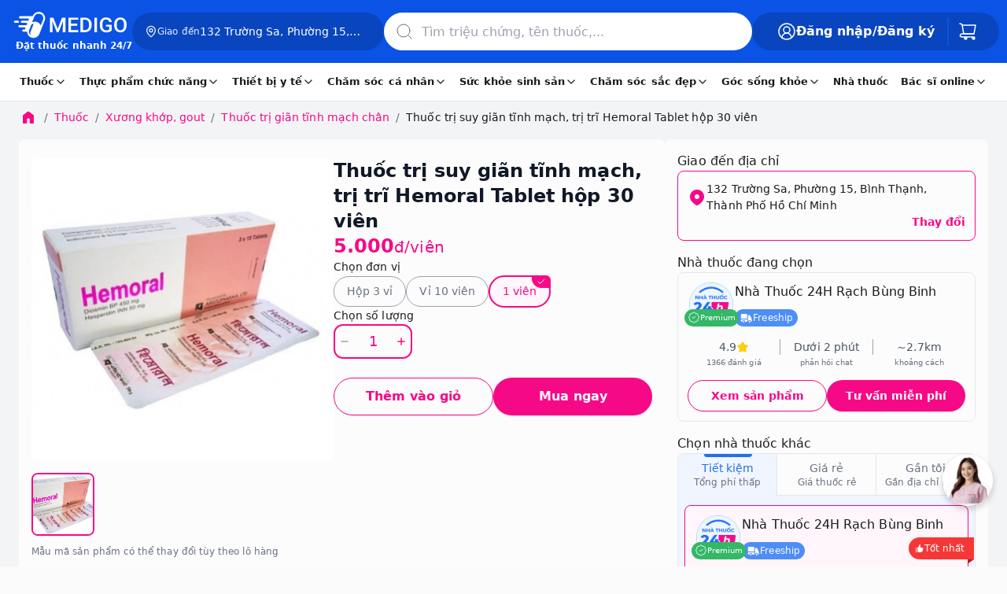

--- FILE ---
content_type: text/html
request_url: https://www.medigoapp.com/product/thuoc-tri-suy-gian-tinh-mach-tri-tri-hemoral-tablet-hop-30-vien.html
body_size: 101755
content:
<!DOCTYPE html><html lang="vi"><head><meta charSet="utf-8"/><link rel="apple-touch-icon" sizes="57x57" href="/apple-icon-57x57.png"/><link rel="apple-touch-icon" sizes="60x60" href="/apple-icon-60x60.png"/><link rel="apple-touch-icon" sizes="72x72" href="/apple-icon-72x72.png0"/><link rel="apple-touch-icon" sizes="76x76" href="/apple-icon-76x76.png"/><link rel="apple-touch-icon" sizes="114x114" href="/apple-icon-114x114.png"/><link rel="apple-touch-icon" sizes="120x120" href="/apple-icon-120x120.png"/><link rel="apple-touch-icon" sizes="144x144" href="/apple-icon-144x144.png"/><link rel="apple-touch-icon" sizes="152x152" href="/apple-icon-152x152.png"/><link rel="apple-touch-icon" sizes="180x180" href="/apple-icon-180x180.png"/><link rel="icon" type="image/png" sizes="192x192" href="/android-icon-192x192.png"/><link rel="icon" type="image/png" sizes="32x32" href="/favicon-32x32.png"/><link rel="icon" type="image/png" sizes="96x96" href="/favicon-96x96.png"/><link rel="icon" type="image/png" sizes="16x16" href="/favicon-16x16.png"/><meta name="viewport" content="width=device-width, initial-scale=1, maximum-scale=1.0, user-scalable=no"/><meta name="theme-color" content="#FFF"/><meta name="robots" content="INDEX,FOLLOW"/><meta name="author" content="Công Ty Trách Nhiệm Hữu Hạn Medigo Software"/><meta name="og:site_name" content="medigoapp.com/"/><meta name="og:locale" content="vi_VN"/><meta name="og:type" content="website"/><meta name="google-adsense-account" content="ca-pub-9244435887798570"/><meta name="copyright" content="Công Ty Trách Nhiệm Hữu Hạn Medigo Software"/><link rel="preload" as="image" href="/assets/images-html/_img.png"/><link rel="dns-prefetch" href="https://cdn.medigoapp.com"/><link rel="dns-prefetch" href="https://fonts.gstatic.com"/><link rel="dns-prefetch" href="https://fonts.googleapis.com"/><link rel="dns-prefetch" href="https://www.clarity.ms"/><link rel="dns-prefetch" href="https://www.googletagmanager.com"/><link rel="dns-prefetch" href="https://app-medigo-ios-android.s3.ap-southeast-1.amazonaws.com/"/><link rel="dns-prefetch" href="https://app-medigo-ios-android.s3.ap-southeast-1.amazonaws.com/"/><link rel="dns-prefetch" href="https://firebase.googleapis.com"/><link rel="dns-prefetch" href="https://www.google-analytics.com"/><script type="application/ld+json">{"@context":"https://schema.org","@type":"MedicalOrganization","name":"Medigo","@id":"https://www.medigoapp.com/#Organization","url":"https://www.medigoapp.com/","image":"https://www.medigoapp.com/assets/images/logo-with-text-white.png","logo":{"@type":"ImageObject","url":"https://www.medigoapp.com/assets/images/logo-with-text-white.png"},"sameAs":["https://www.facebook.com/medigoApp/","https://www.youtube.com/channel/UCO_oaKFBXDikqgLLa3AvOKg","https://www.tiktok.com/@medigo.app"],"address":"Y1 Hồng Lĩnh, Phường 15, Quận 10, Thành Phố Hồ Chí Minh, Việt Nam","email":"cskh@medigoapp.com","founder":{"@type":"Person","name":"Lê Hữu Hà","additionalName":"Le Huu Ha","gender":"https://schema.org/Male","jobTitle":"CEO"},"foundingDate":"2019-07-23","legalName":"Công Ty Trách Nhiệm Hữu Hạn Medigo Software","slogan":"MEDIGO - Đặt thuốc nhanh 24/7","taxID":"0315807012","telephone":"1800 2247"}</script><script async="" src="https://www.googletagmanager.com/gtag/js?id=AW-17628021437"></script><script>
                                window.dataLayer = window.dataLayer || [];
                                function gtag(){dataLayer.push(arguments);}
                                gtag('js', new Date());
                                gtag('config', 'AW-17628021437');
                            </script><script>
                                !function(f,b,e,v,n,t,s)
                                {if(f.fbq)return;n=f.fbq=function(){n.callMethod?
                                n.callMethod.apply(n,arguments):n.queue.push(arguments)};
                                if(!f._fbq)f._fbq=n;n.push=n;n.loaded=!0;n.version='2.0';
                                n.queue=[];t=b.createElement(e);t.async=!0;
                                t.src=v;s=b.getElementsByTagName(e)[0];
                                s.parentNode.insertBefore(t,s)}(window, document,'script',
                                'https://connect.facebook.net/en_US/fbevents.js');
                                fbq('init', '1288993179332411');
                                fbq('track', 'PageView');
                            </script><noscript><img height="1" width="1" style="display:none" src="https://www.facebook.com/tr?id=1288993179332411&amp;ev=PageView&amp;noscript=1"/></noscript><script>
                                !function (w, d, t) {
                                    w.TiktokAnalyticsObject = t;
                                    var ttq = (w[t] = w[t] || []);
                                    ttq.methods = ['page', 'track', 'identify', 'instances', 'debug', 'on', 'off', 'once', 'ready', 'alias', 'group', 'enableCookie', 'disableCookie'];
                                    ttq.setAndDefer = function (t, e) { t[e] = function () { t.push([e].concat(Array.prototype.slice.call(arguments, 0))) } };
                                    for (var i = 0; i < ttq.methods.length; i++) ttq.setAndDefer(ttq, ttq.methods[i]);
                                    ttq.instance = function (t) { var e = ttq._i[t] || []; return e };
                                    ttq.load = function (e, n) {
                                        var i = 'https://analytics.tiktok.com/i18n/pixel/events.js';
                                        ttq._i = ttq._i || {};
                                        ttq._i[e] = [];
                                        ttq._i[e]._u = i;
                                        ttq._t = ttq._t || {};
                                        ttq._t[e] = +new Date();
                                        ttq._o = ttq._o || {};
                                        ttq._o[e] = n || {};
                                        var o = d.createElement('script');
                                        o.type = 'text/javascript';
                                        o.async = true;
                                        o.src = i + '?sdkid=' + e + '&lib=' + t;
                                        var a = d.getElementsByTagName('script')[0];
                                        a.parentNode.insertBefore(o, a);
                                    };
                                    ttq.load('D33UO73C77UF8A0EJDL0');
                                    ttq.page();
                                }(window, document, 'ttq');
                            </script><script>
                    (function(c,l,a,r,i,t,y){
                        c[a]=c[a]||function(){(c[a].q=c[a].q||[]).push(arguments)};
                        t=l.createElement(r);t.async=1;t.src="https://www.clarity.ms/tag/"+i;
                        y=l.getElementsByTagName(r)[0];y.parentNode.insertBefore(t,y);
                    })(window, document, "clarity", "script", "84ktpw3qbp");
                </script><title>Thuốc trị suy giãn tĩnh mạch, trị trĩ Hemoral Tablet hộp 30 viên</title><meta name="description" content="Mua online Thuốc trị suy giãn tĩnh mạch, trị trĩ Hemoral Tablet hộp 30 viên giá siêu tốt, giao nhanh, hoàn tiền 100% nếu không hài lòng. Medigo đặt thuốc giao ngay 24/7"/><meta name="keywords" content="Thuốc trị suy giãn tĩnh mạch, trị trĩ Hemoral Tablet hộp 30 viên"/><meta property="og:title" content="Thuốc trị suy giãn tĩnh mạch, trị trĩ Hemoral Tablet hộp 30 viên"/><meta property="og:description" content="Thuốc trị suy giãn tĩnh mạch, trị trĩ Hemoral Tablet hộp 30 viên giá siêu tốt, giao nhanh, hoàn tiền 100% nếu không hài lòng. Medigo đặt thuốc giao ngay 24/7"/><meta property="og:image" content="https://cdn.medigoapp.com/product/1c5d1d3f2df84786bb1bb2e6f3986719.jpg"/><meta property="og:url" content="https://www.medigoapp.com/product/thuoc-tri-suy-gian-tinh-mach-tri-tri-hemoral-tablet-hop-30-vien.html"/><meta property="og:price:amount" content="5000"/><meta property="og:price:currency" content="VND"/><meta property="product:brand" content="Aristopharma"/><meta property="product:availability" content="in stock"/><meta property="product:condition" content="new"/><meta property="product:price:amount" content="5000"/><meta property="product:price:currency" content="VND"/><meta property="product:retailer_item_id" content="61406f345a7b485d7824f1e4"/><meta property="product:sale_price:amount" content="5000"/><meta property="product:sale_price:currency" content="VND"/><meta property="og:site_name" content="medigoapp.com"/><meta property="og:type" content="website"/><meta property="og:locale" content="vi_VN"/><link rel="canonical" href="https://www.medigoapp.com/product/thuoc-tri-suy-gian-tinh-mach-tri-tri-hemoral-tablet-hop-30-vien.html"/><script type="application/ld+json">{"@context":"https://schema.org/","@type":"Drug","@id":"https://www.medigoapp.com/product/thuoc-tri-suy-gian-tinh-mach-tri-tri-hemoral-tablet-hop-30-vien.html#product","name":"Thuốc trị suy giãn tĩnh mạch, trị trĩ Hemoral Tablet hộp 30 viên","url":"https://www.medigoapp.com/product/thuoc-tri-suy-gian-tinh-mach-tri-tri-hemoral-tablet-hop-30-vien.html","image":["https://cdn.medigoapp.com/product/1c5d1d3f2df84786bb1bb2e6f3986719.jpg"],"description":"Thuốc trị suy giãn tĩnh mạch, trị trĩ Hemoral Tablet hộp 30 viên giá siêu tốt, giao nhanh, hoàn tiền 100% nếu không hài lòng. Medigo đặt thuốc giao ngay 24/7","sku":"61406f345a7b485d7824f1e4","offers":{"@type":"AggregateOffer","priceCurrency":"VND","highPrice":"0","lowPrice":"0","offerCount":"1000","availability":"http://schema.org/InStock"},"aggregateRating":{"@type":"AggregateRating","ratingValue":"4.9","ratingCount":9,"bestRating":"5"},"potentialAction":{"@type":"BuyAction","name":"Thuốc trị suy giãn tĩnh mạch, trị trĩ Hemoral Tablet hộp 30 viên","url":"https://www.medigoapp.com/product/thuoc-tri-suy-gian-tinh-mach-tri-tri-hemoral-tablet-hop-30-vien.html","seller":{"@type":"MedicalOrganization","@id":"https://www.medigoapp.com/#Organization"},"priceCurrency":"VND","price":"0"},"additionalProperty":[{"@type":"PropertyValue","name":"Danh mục","value":"Thuốc trị giãn tĩnh mạch chân,Thuốc trị trĩ"},{"@type":"PropertyValue","name":"Dạng bào chế","value":"Viên nén"},{"@type":"PropertyValue","name":"Công dụng","value":"Điều trị suy tĩnh mạch bạch huyết, cơn trĩ cấp"},{"@type":"PropertyValue","name":"Thương hiệu","value":"Aristopharma"},{"@type":"PropertyValue","name":"Hạn dùng","value":"24 tháng kể từ ngày sản xuất."},{"@type":"PropertyValue","name":"Số đăng ký","value":"VN-19780-16"},{"@type":"PropertyValue","name":"Thuốc cần kê toa","value":"Không"},{"@type":"PropertyValue","name":"Nước sản xuất","value":"Bangladesh"}],"countryOfOrigin":{"@type":"Country","name":"Bangladesh"},"brand":{"@type":"Brand","name":"ARISTOPHARMA LTD. (Bangladesh)"},"activeIngredient":["diosmin","hesperidin"],"drugClass":{"@type":"DrugClass","name":"Thuốc trị giãn tĩnh mạch chân,Thuốc trị trĩ","url":"https://www.medigoapp.com/thuoc-tri-gian-tinh-mach-chan"},"labelDetails":"https://www.medigoapp.com/product/thuoc-tri-suy-gian-tinh-mach-tri-tri-hemoral-tablet-hop-30-vien.html","size":"hộp 30 viên","overdosage":"Không có trường hợp quá liều nào được báo cáo cho đến nay. Tuy nhiên, trong trường hợp nghi ngờ quá liều do sử dụng viên nén Hemoral, điều trị hỗ trợ nên được thực hiện.","doseSchedule":{"@type":"DoseSchedule","name":"Liều lượng và cách dùng của Hemoral Tablet","description":"- Liều dùng thông thường: mỗi ngày 2 viên, uống làm 2 lần vào bữa ăn trưa và bữa tối.\n- Cơn trĩ cấp: 4 ngày đầu mỗi ngày 6 viên, sau đó 3 ngày mỗi ngày 4 viên."},"breastfeedingWarning":"SỨ DỤNG CHO PHỤ NỮ CÓ THAI\nNghiên cứu thực nghiệm trên động vật không chứng minh là thuốc có tác dụng gây quái thai ở động vật. Hơn nữa, hiện chưa có thông báo về tác dụng độc hại ở người.\nPHỤ NỮ CHO CON BÚ\nVì chưa có dữ liệu về việc thuốc bài xuất vào sữa, không nên cho con bú khi dùng thuốc này.","pregnancyWarning":"SỨ DỤNG CHO PHỤ NỮ CÓ THAI\nNghiên cứu thực nghiệm trên động vật không chứng minh là thuốc có tác dụng gây quái thai ở động vật. Hơn nữa, hiện chưa có thông báo về tác dụng độc hại ở người.\nPHỤ NỮ CHO CON BÚ\nVì chưa có dữ liệu về việc thuốc bài xuất vào sữa, không nên cho con bú khi dùng thuốc này.","warning":"Thuốc kết hợp diosmin & hesperidin chống chí định cho những bệnh nhân mẫn cảm với bất kì thành phần nào của thuốc.","prescriptionStatus":"OTC","clinicalPharmacology":"Tăng trương lực tĩnh mạch và bảo vệ mạch.\nDược lý học\nTác dụng trên hệ thống mạch máu trở về tim bằng cách:\n- Làm giảm tính căng dãn và ứ trệ của tĩnh mạch.\n- Trong vi tuần hoàn, thuốc bình thường hóa tính thâm mao mạch và tăng sức bền mao mạch.","hasMerchantReturnPolicy":{"@type":"MerchantReturnPolicy","merchantReturnLink":"https://www.medigoapp.com/chinh-sach-doi-tra.html","inStoreReturnsOffered":"True","merchantReturnDays":"3","refundType":"FullRefund","name":"Chính sách đổi trả và hoàn tiền","sameAs":"https://www.medigoapp.com/chinh-sach-doi-tra.html"},"code":{"@type":"MedicalCode","codeValue":"VN-19780-16"}}</script><script type="application/ld+json">{"@context":"https://schema.org","@type":"BreadcrumbList","itemListElement":[{"@type":"ListItem","position":1,"name":"Trang chủ","item":"https://www.medigoapp.com/"},{"@type":"ListItem","position":1,"name":"Trang chủ","item":"https://www.medigoapp.com/"},{"@type":"ListItem","position":1,"name":"Trang chủ","item":"https://www.medigoapp.com/"},{"@type":"ListItem","position":2,"name":"Thuốc","item":"https://www.medigoapp.com/thuoc"},{"@type":"ListItem","position":3,"name":"Xương khớp, gout","item":"https://www.medigoapp.com/xuong-khop-gout"},{"@type":"ListItem","position":4,"name":"Thuốc trị giãn tĩnh mạch chân","item":"https://www.medigoapp.com/thuoc-tri-gian-tinh-mach-chan"},{"@type":"ListItem","position":5,"name":"Thuốc trị suy giãn tĩnh mạch, trị trĩ Hemoral Tablet hộp 30 viên","item":"https://www.medigoapp.com/product/thuoc-tri-suy-gian-tinh-mach-tri-tri-hemoral-tablet-hop-30-vien.html"},{"@type":"ListItem","position":5,"name":"Thuốc trị suy giãn tĩnh mạch, trị trĩ Hemoral Tablet hộp 30 viên","item":"https://www.medigoapp.com/product/thuoc-tri-suy-gian-tinh-mach-tri-tri-hemoral-tablet-hop-30-vien.html"}]}</script><script type="application/ld+json">{"@context":"https://schema.org","@type":"MedicalOrganization","name":"Medigo","@id":"https://www.medigoapp.com/#Organization","url":"https://www.medigoapp.com/","logo":{"@type":"ImageObject","url":"https://www.medigoapp.com/assets/images/logo-with-text-white.png"},"sameAs":["https://www.facebook.com/medigoApp/","https://www.youtube.com/channel/UCO_oaKFBXDikqgLLa3AvOKg","https://www.tiktok.com/@medigo.app"],"address":"Y1 Hồng Lĩnh, Phường 15, Quận 10, Thành Phố Hồ Chí Minh, Việt Nam","email":"cskh@medigoapp.com","founder":{"@type":"Person","name":"Lê Hữu Hà","additionalName":"Le Huu Ha","gender":"https://schema.org/Male","jobTitle":"CEO"},"foundingDate":"2019-07-23","legalName":"Công Ty Trách Nhiệm Hữu Hạn Medigo Software","slogan":"Medigo - Nền tảng y tế toàn diện","taxID":"0315807012","telephone":"1900636 647"}</script><script type="application/ld+json">[{"@context":"https://schema.org","@type":"ImageObject","contentUrl":"https://cdn.medigoapp.com/product/1c5d1d3f2df84786bb1bb2e6f3986719.jpg","author":{"@type":"Person","name":"Dược sĩ Mai Thị Thanh Huyền","url":"duoc-si-mai-thi-thanh-huyen","image":"https://cdn.medigoapp.com/product/Huyen_316f66fc7b.webp","worksFor":{"@type":"MedicalOrganization","@id":"https://www.medigoapp.com/#Organization"}},"description":"Thuốc trị suy giãn tĩnh mạch, trị trĩ Hemoral Tablet hộp 30 viên","name":"Thuốc trị suy giãn tĩnh mạch, trị trĩ Hemoral Tablet hộp 30 viên","caption":"Hemoral Tablet","representativeOfPage":"True","keywords":"Hemoral Tablet","about":{"@type":"thing","name":"Thuốc trị suy giãn tĩnh mạch, trị trĩ Hemoral Tablet hộp 30 viên","URL":"https://www.medigoapp.com/product/thuoc-tri-suy-gian-tinh-mach-tri-tri-hemoral-tablet-hop-30-vien.html","description":"Thuốc trị suy giãn tĩnh mạch, trị trĩ Hemoral Tablet hộp 30 viên giá siêu tốt, giao nhanh, hoàn tiền 100% nếu không hài lòng. Medigo đặt thuốc giao ngay 24/7"}}]</script><script type="application/ld+json">{}</script><script type="application/ld+json">{"@type":"Organization","image":["https://www.medigoapp.com/assets/images/logo-with-text-white.png"],"founder":{"@type":"Person","name":"Lê Hữu Hà","additionalName":"Le Huu Ha","gender":"https://schema.org/Male","jobTitle":"CEO","url":"https://vn.linkedin.com/in/ha-le-9b0b26165#founder"},"sameAs":["https://www.facebook.com/medigoApp/","https://www.youtube.com/channel/UCO_oaKFBXDikqgLLa3AvOKg","https://www.tiktok.com/@medigo.app"],"url":"https://www.medigoapp.com/","@id":"https://www.medigoapp.com/#organization","potentialAction":[{"@type":"BuyAction","seller":{"@type":"Organization","name":"Medigo"},"target":[{"@type":"EntryPoint","actionPlatform":["http://schema.org/DesktopWebPlatform","http://schema.org/IOSPlatform","http://schema.org/AndroidPlatform"],"urlTemplate":"https://www.medigoapp.com/cart/"}]},{"@type":"SearchAction","target":[{"@type":"EntryPoint","urlTemplate":"https://www.medigoapp.com/tim-kiem?q={search_term_string}"}],"query-input":"required name=search_term_string"}],"name":"Medigo - Thuốc và Bác sĩ 24h","description":"Ứng dụng và website Medigo đặt thuốc 24h, tư vấn dược sĩ mọi lúc, tư vấn bác sĩ online nhanh chóng, xét nghiệm tại nhà","logo":"https://www.medigoapp.com/assets/images/logo-with-text-white.png","mainEntityOfPage":["https://www.medigoapp.com/"],"email":["cskh@medigoapp.com"],"contactPoint":[{"@type":"ContactPoint","telephone":"18002247","contactType":"sales","areaServed":"VN"},{"@type":"ContactPoint","telephone":"18002247","contactType":"support","areaServed":"VN"}],"telephone":"18002247","address":{"@type":"PostalAddress","addressCountry":"Việt Nam","postalCode":"72500","addressLocality":"Hồ Chí Minh, Việt Nam","addressRegion":"Việt Nam","streetAddress":"Y1 Hồng Lĩnh, Phường 15, Quận 10, Thành Phố Hồ Chí Minh"},"foundingLocation":{"@type":"Place","name":"Hồ Chí Minh","url":"https://en.wikipedia.org/wiki/Ho_Chi_Minh_City","address":"Việt Nam"},"legalName":"Công Ty Trách Nhiệm Hữu Hạn Medigo Software","foundingDate":"2019-07-23","hasOfferCatalog":[{"@type":"OfferCatalog","name":"Chăm sóc cá nhân","url":"https://www.medigoapp.com/danh-muc/cham-soc-ca-nhan","@id":"https://www.medigoapp.com/danh-muc/cham-soc-ca-nhan#productgroup","itemListElement":[{"@type":"OfferCatalog","name":"Chăm sóc phụ nữ","url":"https://www.medigoapp.com/danh-muc/cham-soc-phu-nu","@id":"https://www.medigoapp.com/danh-muc/cham-soc-phu-nu#productgroup"},{"@type":"OfferCatalog","name":"Chăm sóc trẻ em","url":"https://www.medigoapp.com/danh-muc/cham-soc-tre-em","@id":"https://www.medigoapp.com/danh-muc/cham-soc-tre-em#productgroup"},{"@type":"OfferCatalog","name":"Chăm sóc răng miệng","url":"https://www.medigoapp.com/danh-muc/cham-soc-rang-mieng","@id":"https://www.medigoapp.com/danh-muc/cham-soc-rang-mieng#productgroup"},{"@type":"OfferCatalog","name":"Lăn xịt khử mùi","url":"https://www.medigoapp.com/danh-muc/lan-xit-khu-mui","@id":"https://www.medigoapp.com/danh-muc/lan-xit-khu-mui#productgroup"},{"@type":"OfferCatalog","name":"Đồ chăm sóc khác","url":"https://www.medigoapp.com/danh-muc/do-cham-soc-khac","@id":"https://www.medigoapp.com/danh-muc/do-cham-soc-khac#productgroup"},{"@type":"OfferCatalog","name":"Vệ sinh cá nhân","url":"https://www.medigoapp.com/danh-muc/ve-sinh-ca-nhan","@id":"https://www.medigoapp.com/danh-muc/ve-sinh-ca-nhan#productgroup"},{"@type":"OfferCatalog","name":"Khăn giấy","url":"https://www.medigoapp.com/danh-muc/khan-giay","@id":"https://www.medigoapp.com/danh-muc/khan-giay#productgroup"},{"@type":"OfferCatalog","name":"Nhà cửa, đời sống","url":"https://www.medigoapp.com/danh-muc/nha-cua-doi-song","@id":"https://www.medigoapp.com/danh-muc/nha-cua-doi-song#productgroup"}]},{"@type":"OfferCatalog","name":"Thiết bị y tế","url":"https://www.medigoapp.com/danh-muc/thiet-bi-y-te","@id":"https://www.medigoapp.com/danh-muc/thiet-bi-y-te#productgroup","itemListElement":[{"@type":"OfferCatalog","name":"Gel bôi các loại","url":"https://www.medigoapp.com/danh-muc/gel-boi-cac-loai","@id":"https://www.medigoapp.com/danh-muc/gel-boi-cac-loai#productgroup"},{"@type":"OfferCatalog","name":"Dụng cụ sơ cứu","url":"https://www.medigoapp.com/danh-muc/dung-cu-so-cuu","@id":"https://www.medigoapp.com/danh-muc/dung-cu-so-cuu#productgroup"},{"@type":"OfferCatalog","name":"Dụng cụ vệ sinh tai, mũi, họng","url":"https://www.medigoapp.com/danh-muc/dung-cu-ve-sinh-tai-mui-hong","@id":"https://www.medigoapp.com/danh-muc/dung-cu-ve-sinh-tai-mui-hong#productgroup"},{"@type":"OfferCatalog","name":"Dụng cụ kiểm tra sức khỏe","url":"https://www.medigoapp.com/danh-muc/dung-cu-kiem-tra-suc-khoe","@id":"https://www.medigoapp.com/danh-muc/dung-cu-kiem-tra-suc-khoe#productgroup"},{"@type":"OfferCatalog","name":"Dụng cụ y tế","url":"https://www.medigoapp.com/danh-muc/dung-cu-y-te","@id":"https://www.medigoapp.com/danh-muc/dung-cu-y-te#productgroup"},{"@type":"OfferCatalog","name":"Miếng dán các loại","url":"https://www.medigoapp.com/danh-muc/mieng-dan-cac-loai","@id":"https://www.medigoapp.com/danh-muc/mieng-dan-cac-loai#productgroup"},{"@type":"OfferCatalog","name":"Khẩu trang","url":"https://www.medigoapp.com/danh-muc/khau-trang","@id":"https://www.medigoapp.com/danh-muc/khau-trang#productgroup"}]},{"@type":"OfferCatalog","name":"Thuốc","url":"https://www.medigoapp.com/danh-muc/thuoc","@id":"https://www.medigoapp.com/danh-muc/thuoc#productgroup","itemListElement":[{"@type":"OfferCatalog","name":"Mắt, tai mũi họng","url":"https://www.medigoapp.com/danh-muc/mat-tai-mui-hong","@id":"https://www.medigoapp.com/danh-muc/mat-tai-mui-hong#productgroup"},{"@type":"OfferCatalog","name":"Tiêu hóa, gan mật","url":"https://www.medigoapp.com/danh-muc/tieu-hoa-gan-mat","@id":"https://www.medigoapp.com/danh-muc/tieu-hoa-gan-mat#productgroup"},{"@type":"OfferCatalog","name":"Giảm đau, hạ sốt","url":"https://www.medigoapp.com/danh-muc/giam-dau-ha-sot","@id":"https://www.medigoapp.com/danh-muc/giam-dau-ha-sot#productgroup"},{"@type":"OfferCatalog","name":"Khác","url":"https://www.medigoapp.com/danh-muc/khac","@id":"https://www.medigoapp.com/danh-muc/khac#productgroup"},{"@type":"OfferCatalog","name":"Xương khớp, gout","url":"https://www.medigoapp.com/danh-muc/xuong-khop-gout","@id":"https://www.medigoapp.com/danh-muc/xuong-khop-gout#productgroup"},{"@type":"OfferCatalog","name":"Thuốc bổ, vitamin và khoáng chất","url":"https://www.medigoapp.com/danh-muc/thuoc-bo-vitamin-va-khoang-chat","@id":"https://www.medigoapp.com/danh-muc/thuoc-bo-vitamin-va-khoang-chat#productgroup"},{"@type":"OfferCatalog","name":"Tim mạch, tiểu đường","url":"https://www.medigoapp.com/danh-muc/tim-mach-tieu-duong","@id":"https://www.medigoapp.com/danh-muc/tim-mach-tieu-duong#productgroup"},{"@type":"OfferCatalog","name":"Da liễu, dị ứng","url":"https://www.medigoapp.com/danh-muc/da-lieu-di-ung","@id":"https://www.medigoapp.com/danh-muc/da-lieu-di-ung#productgroup"},{"@type":"OfferCatalog","name":"Chống bệnh truyền nhiễm","url":"https://www.medigoapp.com/danh-muc/chong-benh-truyen-nhiem","@id":"https://www.medigoapp.com/danh-muc/chong-benh-truyen-nhiem#productgroup"},{"@type":"OfferCatalog","name":"Thần kinh, não bộ","url":"https://www.medigoapp.com/danh-muc/than-kinh-nao-bo","@id":"https://www.medigoapp.com/danh-muc/than-kinh-nao-bo#productgroup"},{"@type":"OfferCatalog","name":"Tiết niệu, sinh dục","url":"https://www.medigoapp.com/danh-muc/tiet-nieu-sinh-duc","@id":"https://www.medigoapp.com/danh-muc/tiet-nieu-sinh-duc#productgroup"},{"@type":"OfferCatalog","name":"Chế phẩm dùng trong phẫu thuật","url":"https://www.medigoapp.com/danh-muc/che-pham-dung-trong-phau-thuat","@id":"https://www.medigoapp.com/danh-muc/che-pham-dung-trong-phau-thuat#productgroup"},{"@type":"OfferCatalog","name":"Nội tiết tố","url":"https://www.medigoapp.com/danh-muc/noi-tiet-to","@id":"https://www.medigoapp.com/danh-muc/noi-tiet-to#productgroup"},{"@type":"OfferCatalog","name":"Ung thư, ung bướu","url":"https://www.medigoapp.com/danh-muc/ung-thu-ung-buou","@id":"https://www.medigoapp.com/danh-muc/ung-thu-ung-buou#productgroup"},{"@type":"OfferCatalog","name":"Cơ xương khớp, gout","url":"https://www.medigoapp.com/danh-muc/co-xuong-khop-gout","@id":"https://www.medigoapp.com/danh-muc/co-xuong-khop-gout#productgroup"}]},{"@type":"OfferCatalog","name":"Sức khỏe sinh sản","url":"https://www.medigoapp.com/danh-muc/suc-khoe-sinh-san","@id":"https://www.medigoapp.com/danh-muc/suc-khoe-sinh-san#productgroup","itemListElement":[{"@type":"OfferCatalog","name":"Hỗ trợ tình dục","url":"https://www.medigoapp.com/danh-muc/ho-tro-tinh-duc","@id":"https://www.medigoapp.com/danh-muc/ho-tro-tinh-duc#productgroup"},{"@type":"OfferCatalog","name":"Kế hoạch hóa gia đình","url":"https://www.medigoapp.com/danh-muc/ke-hoach-hoa-gia-dinh","@id":"https://www.medigoapp.com/danh-muc/ke-hoach-hoa-gia-dinh#productgroup"}]},{"@type":"OfferCatalog","name":"Chăm sóc sắc đẹp","url":"https://www.medigoapp.com/danh-muc/cham-soc-sac-dep","@id":"https://www.medigoapp.com/danh-muc/cham-soc-sac-dep#productgroup","itemListElement":[{"@type":"OfferCatalog","name":"Chăm sóc tóc","url":"https://www.medigoapp.com/danh-muc/cham-soc-toc","@id":"https://www.medigoapp.com/danh-muc/cham-soc-toc#productgroup"},{"@type":"OfferCatalog","name":"Chăm sóc da","url":"https://www.medigoapp.com/danh-muc/cham-soc-da","@id":"https://www.medigoapp.com/danh-muc/cham-soc-da#productgroup"},{"@type":"OfferCatalog","name":"Điều trị da mặt","url":"https://www.medigoapp.com/danh-muc/dieu-tri-da-mat","@id":"https://www.medigoapp.com/danh-muc/dieu-tri-da-mat#productgroup"},{"@type":"OfferCatalog","name":"Chăm sóc cơ thể","url":"https://www.medigoapp.com/danh-muc/cham-soc-co-the","@id":"https://www.medigoapp.com/danh-muc/cham-soc-co-the#productgroup"},{"@type":"OfferCatalog","name":"Dụng cụ làm đẹp","url":"https://www.medigoapp.com/danh-muc/dung-cu-lam-dep","@id":"https://www.medigoapp.com/danh-muc/dung-cu-lam-dep#productgroup"},{"@type":"OfferCatalog","name":"Trang điểm","url":"https://www.medigoapp.com/danh-muc/trang-diem","@id":"https://www.medigoapp.com/danh-muc/trang-diem#productgroup"}]},{"@type":"OfferCatalog","name":"Thực phẩm chức năng","url":"https://www.medigoapp.com/danh-muc/thuc-pham-chuc-nang","@id":"https://www.medigoapp.com/danh-muc/thuc-pham-chuc-nang#productgroup","itemListElement":[{"@type":"OfferCatalog","name":"Dinh dưỡng","url":"https://www.medigoapp.com/danh-muc/dinh-duong","@id":"https://www.medigoapp.com/danh-muc/dinh-duong#productgroup"},{"@type":"OfferCatalog","name":"Vitamin và khoáng chất","url":"https://www.medigoapp.com/danh-muc/vitamin-va-khoang-chat","@id":"https://www.medigoapp.com/danh-muc/vitamin-va-khoang-chat#productgroup"},{"@type":"OfferCatalog","name":"Thảo dược và thực phẩm tự nhiên","url":"https://www.medigoapp.com/danh-muc/thao-duoc-va-thuc-pham-tu-nhien","@id":"https://www.medigoapp.com/danh-muc/thao-duoc-va-thuc-pham-tu-nhien#productgroup"},{"@type":"OfferCatalog","name":"Hỗ trợ điều trị","url":"https://www.medigoapp.com/danh-muc/ho-tro-dieu-tri","@id":"https://www.medigoapp.com/danh-muc/ho-tro-dieu-tri#productgroup"},{"@type":"OfferCatalog","name":"Hỗ trợ tiêu hóa","url":"https://www.medigoapp.com/danh-muc/ho-tro-tieu-hoa","@id":"https://www.medigoapp.com/danh-muc/ho-tro-tieu-hoa#productgroup"},{"@type":"OfferCatalog","name":"Tăng cường chức năng","url":"https://www.medigoapp.com/danh-muc/tang-cuong-chuc-nang","@id":"https://www.medigoapp.com/danh-muc/tang-cuong-chuc-nang#productgroup"},{"@type":"OfferCatalog","name":"Hỗ trợ làm đẹp","url":"https://www.medigoapp.com/danh-muc/ho-tro-lam-dep","@id":"https://www.medigoapp.com/danh-muc/ho-tro-lam-dep#productgroup"},{"@type":"OfferCatalog","name":"Hỗ trợ sức khỏe tim mạch","url":"https://www.medigoapp.com/danh-muc/ho-tro-suc-khoe-tim-mach","@id":"https://www.medigoapp.com/danh-muc/ho-tro-suc-khoe-tim-mach#productgroup"},{"@type":"OfferCatalog","name":"Sinh lý - Nội tiết","url":"https://www.medigoapp.com/danh-muc/sinh-ly-noi-tiet","@id":"https://www.medigoapp.com/danh-muc/sinh-ly-noi-tiet#productgroup"}]}],"@context":"https://schema.org"}</script><link rel="preload" as="image" imagesrcset="https://image-proxy.medigoapp.com/unsafe/format:webp/rs:fit:640/q:100/plain/https://cdn.medigoapp.com/product/1c5d1d3f2df84786bb1bb2e6f3986719.jpg 640w, https://image-proxy.medigoapp.com/unsafe/format:webp/rs:fit:750/q:100/plain/https://cdn.medigoapp.com/product/1c5d1d3f2df84786bb1bb2e6f3986719.jpg 750w, https://image-proxy.medigoapp.com/unsafe/format:webp/rs:fit:828/q:100/plain/https://cdn.medigoapp.com/product/1c5d1d3f2df84786bb1bb2e6f3986719.jpg 828w, https://image-proxy.medigoapp.com/unsafe/format:webp/rs:fit:1080/q:100/plain/https://cdn.medigoapp.com/product/1c5d1d3f2df84786bb1bb2e6f3986719.jpg 1080w, https://image-proxy.medigoapp.com/unsafe/format:webp/rs:fit:1200/q:100/plain/https://cdn.medigoapp.com/product/1c5d1d3f2df84786bb1bb2e6f3986719.jpg 1200w, https://image-proxy.medigoapp.com/unsafe/format:webp/rs:fit:1920/q:100/plain/https://cdn.medigoapp.com/product/1c5d1d3f2df84786bb1bb2e6f3986719.jpg 1920w, https://image-proxy.medigoapp.com/unsafe/format:webp/rs:fit:2048/q:100/plain/https://cdn.medigoapp.com/product/1c5d1d3f2df84786bb1bb2e6f3986719.jpg 2048w, https://image-proxy.medigoapp.com/unsafe/format:webp/rs:fit:3840/q:100/plain/https://cdn.medigoapp.com/product/1c5d1d3f2df84786bb1bb2e6f3986719.jpg 3840w" imagesizes="100vw"/><meta name="next-head-count" content="68"/><style>/*!
 * Bootstrap v4.0.0 (https://getbootstrap.com)
 * Copyright 2011-2018 The Bootstrap Authors
 * Copyright 2011-2018 Twitter, Inc.
 * Licensed under MIT (https://github.com/twbs/bootstrap/blob/master/LICENSE)
 */.input-group-text input[type=checkbox],.input-group-text input[type=radio],h1,h2,h3,h4,h5,h6,ol,p,ul{margin-top:0}address,ol,p,pre,ul{margin-bottom:1rem}body,caption{text-align:left}label{margin-bottom:.5rem}pre,textarea{overflow:auto}figcaption,figure,footer,header,main,nav,section{display:block}address{line-height:inherit}progress{vertical-align:baseline}button,hr,input{overflow:visible}.img-fluid{max-width:100%;height:auto}.breadcrumb-item+.breadcrumb-item:hover::before,.btn:focus,.btn:hover,.nav-link:focus,.nav-link:hover,.navbar-brand:focus,.navbar-brand:hover,.navbar-toggler:focus,.navbar-toggler:hover,a{text-decoration:none}.btn.focus,.btn:focus,.form-control:focus{box-shadow:0 0 0 .2rem rgba(0,123,255,.25)}.btn:not(:disabled):not(.disabled),.close:not(:disabled):not(.disabled),.navbar-toggler:not(:disabled):not(.disabled),.page-link:not(:disabled):not(.disabled),summary{cursor:pointer}.btn:not(:disabled):not(.disabled).active,.btn:not(:disabled):not(.disabled):active{background-image:none}.dropdown-menu,.nav,.navbar-nav{list-style:none}:root{--blue:#007bff;--indigo:#6610f2;--purple:#6f42c1;--pink:#e83e8c;--red:#dc3545;--orange:#fd7e14;--yellow:#ffc107;--green:#28a745;--teal:#20c997;--cyan:#17a2b8;--white:#fff;--gray:#6c757d;--gray-dark:#343a40;--primary:#007bff;--secondary:#6c757d;--success:#28a745;--info:#17a2b8;--warning:#ffc107;--danger:#dc3545;--light:#f8f9fa;--dark:#343a40;--breakpoint-xs:0;--breakpoint-sm:576px;--breakpoint-md:768px;--breakpoint-lg:992px;--breakpoint-xl:1200px;--font-family-sans-serif:-apple-system,BlinkMacSystemFont,'Segoe UI',Roboto,'Helvetica Neue',Arial,sans-serif,'Apple Color Emoji','Segoe UI Emoji','Segoe UI Symbol';--font-family-monospace:SFMono-Regular,Menlo,Monaco,Consolas,'Liberation Mono','Courier New',monospace}*,::after,::before{box-sizing:border-box}html{font-family:sans-serif;line-height:1.15;-webkit-text-size-adjust:100%;-ms-text-size-adjust:100%;-ms-overflow-style:scrollbar;-webkit-tap-highlight-color:transparent}@-ms-viewport{width:device-width}body{margin:0;font-family:-apple-system,BlinkMacSystemFont,'Segoe UI',Roboto,'Helvetica Neue',Arial,sans-serif,'Apple Color Emoji','Segoe UI Emoji','Segoe UI Symbol';font-size:1rem;font-weight:400;line-height:1.5;color:#212529;background-color:#fff}[tabindex='-1']:focus{outline:0!important}address{font-style:normal}.form-check-label,ol ol,ol ul,ul ol,ul ul{margin-bottom:0}figure{margin:0 0 1rem}b,strong{font-weight:bolder}.btn,.navbar-toggler-icon,img{vertical-align:middle}a:not([href]):not([tabindex]),a:not([href]):not([tabindex]):focus,a:not([href]):not([tabindex]):hover{color:inherit;text-decoration:none}a:not([href]):not([tabindex]):focus{outline:0}code,pre{font-size:1em}pre{margin-top:0;-ms-overflow-style:scrollbar}img{border-style:none}svg:not(:root){overflow:hidden}table{border-collapse:collapse}caption{padding-top:.75rem;padding-bottom:.75rem;color:#6c757d;caption-side:bottom}th{text-align:inherit}label{display:inline-block}button{border-radius:0}button:focus{outline:dotted 1px;outline:-webkit-focus-ring-color auto 5px}button,input,select,textarea{margin:0;font-family:inherit;font-size:inherit;line-height:inherit}button,select{text-transform:none}[type=reset],[type=submit],button,html [type=button]{-webkit-appearance:button}[type=button]::-moz-focus-inner,[type=reset]::-moz-focus-inner,[type=submit]::-moz-focus-inner,button::-moz-focus-inner{padding:0;border-style:none}input[type=checkbox],input[type=radio]{box-sizing:border-box;padding:0}input[type=date],input[type=month],input[type=time]{-webkit-appearance:listbox}textarea{resize:vertical}[type=number]::-webkit-inner-spin-button,[type=number]::-webkit-outer-spin-button{height:auto}[type=search]{outline-offset:-2px;-webkit-appearance:none}[type=search]::-webkit-search-cancel-button,[type=search]::-webkit-search-decoration{-webkit-appearance:none}::-webkit-file-upload-button{font:inherit;-webkit-appearance:button}.figure{display:inline-block}summary{display:list-item}.badge:empty,.collapse{display:none}.d-none,[hidden]{display:none!important}.h1,.h2,.h3,.h4,.h5,.h6,h1,h2,h3,h4,h5,h6{margin-bottom:.5rem;font-family:inherit;font-weight:500;line-height:1.2;color:inherit}hr{margin-bottom:1rem}.h1,h1{font-size:2.5rem}.h2,h2{font-size:2rem}.h3,h3{font-size:1.75rem}.h4,h4{font-size:1.5rem}.h5,h5{font-size:1.25rem}.h6,h6{font-size:1rem}.btn,.small,small{font-weight:400}hr{box-sizing:content-box;height:0;margin-top:1rem;border:0;border-top:1px solid rgba(0,0,0,.1)}.small,small{font-size:80%}code,pre{font-size:87.5%}.table .table{background-color:#fff}a>code,pre code{color:inherit}code,pre{font-family:SFMono-Regular,Menlo,Monaco,Consolas,'Liberation Mono','Courier New',monospace}code{color:#e83e8c;word-break:break-word}pre{display:block;color:#212529}pre code{font-size:inherit;word-break:normal}.container,.container-fluid{width:100%;padding-right:15px;padding-left:15px;margin-right:auto;margin-left:auto}.row{display:-webkit-box;display:-ms-flexbox;display:flex;-ms-flex-wrap:wrap;flex-wrap:wrap;margin-right:-15px;margin-left:-15px}.card>hr{margin-right:0;margin-left:0}.navbar-nav .nav-link{padding-right:0;padding-left:0}.col-10,.col-12,.col-2,.col-4,.col-5,.col-6,.col-7,.col-8,.col-lg-3,.col-lg-4,.col-lg-6,.col-lg-8,.col-lg-9,.col-lg-auto,.col-md-12,.col-md-3,.col-md-4,.col-md-5,.col-md-6,.col-md-7,.col-md-8,.col-md-auto,.col-sm-12,.col-sm-4,.col-sm-5,.col-sm-8,.col-xl-3,.col-xl-9{position:relative;width:100%;min-height:1px;padding-right:15px;padding-left:15px}.col-2{-webkit-box-flex:0}.col-2{-ms-flex:0 0 16.666667%;flex:0 0 16.666667%;max-width:16.666667%}.col-4,.col-5{-webkit-box-flex:0}.col-4{-ms-flex:0 0 33.333333%;flex:0 0 33.333333%;max-width:33.333333%}.col-5{-ms-flex:0 0 41.666667%;flex:0 0 41.666667%;max-width:41.666667%}.col-6,.col-7{-webkit-box-flex:0}.col-6{-ms-flex:0 0 50%;flex:0 0 50%;max-width:50%}.col-7{-ms-flex:0 0 58.333333%;flex:0 0 58.333333%;max-width:58.333333%}.col-8{-webkit-box-flex:0}.col-8{-ms-flex:0 0 66.666667%;flex:0 0 66.666667%;max-width:66.666667%}.col-10{-webkit-box-flex:0}.col-10{-ms-flex:0 0 83.333333%;flex:0 0 83.333333%;max-width:83.333333%}.col-12{-webkit-box-flex:0;-ms-flex:0 0 100%;flex:0 0 100%;max-width:100%}.table{width:100%;max-width:100%;margin-bottom:1rem;background-color:transparent}.table td,.table th{padding:.75rem;vertical-align:top;border-top:1px solid #dee2e6}.table tbody+tbody{border-top:2px solid #dee2e6}.modal,.progress{overflow:hidden}.form-control{display:block;width:100%;padding:.375rem .75rem;font-size:1rem;line-height:1.5;color:#495057;background-color:#fff;background-clip:padding-box;border:1px solid #ced4da;border-radius:.25rem;transition:border-color .15s ease-in-out,box-shadow .15s ease-in-out}.form-control::-ms-expand{background-color:transparent;border:0}.form-control:focus{color:#495057;background-color:#fff;border-color:#80bdff;outline:0}.form-control::-webkit-input-placeholder{color:#6c757d;opacity:1}.form-control::-moz-placeholder{color:#6c757d;opacity:1}.form-control:-ms-input-placeholder{color:#6c757d;opacity:1}.form-control::-ms-input-placeholder{color:#6c757d;opacity:1}.form-control::placeholder{color:#6c757d;opacity:1}.form-control:disabled,.form-control[readonly]{background-color:#e9ecef;opacity:1}select.form-control:not([size]):not([multiple]){height:calc(2.25rem + 2px)}select.form-control:focus::-ms-value{color:#495057;background-color:#fff}.btn-block{display:block;width:100%}.col-form-label{padding-top:calc(.375rem + 1px);padding-bottom:calc(.375rem + 1px);margin-bottom:0;font-size:inherit;line-height:1.5}.form-group{margin-bottom:1rem}.form-check{position:relative;display:block;padding-left:1.25rem}.breadcrumb-item.active,.nav-link.disabled{color:#6c757d}.carousel,.dropdown{position:relative}.navbar-nav{-webkit-box-orient:vertical;-webkit-box-direction:normal}input[type=button].btn-block,input[type=reset].btn-block,input[type=submit].btn-block{width:100%}.btn{display:inline-block;text-align:center;white-space:nowrap;-webkit-user-select:none;-moz-user-select:none;-ms-user-select:none;user-select:none;border:1px solid transparent;padding:.375rem .75rem;font-size:1rem;line-height:1.5;border-radius:.25rem;transition:color .15s ease-in-out,background-color .15s ease-in-out,border-color .15s ease-in-out,box-shadow .15s ease-in-out}.btn.focus,.btn:focus{outline:0}.btn.disabled,.btn:disabled{opacity:.65}a.btn.disabled{pointer-events:none}.btn-primary,.btn-primary.disabled,.btn-primary:disabled{color:#fff;background-color:#007bff;border-color:#007bff}.btn-primary:hover{color:#fff;background-color:#0069d9;border-color:#0062cc}.btn-primary.focus,.btn-primary:focus,.btn-primary:not(:disabled):not(.disabled).active:focus,.btn-primary:not(:disabled):not(.disabled):active:focus,.show>.btn-primary.dropdown-toggle:focus{box-shadow:0 0 0 .2rem rgba(0,123,255,.5)}.btn-primary:not(:disabled):not(.disabled).active,.btn-primary:not(:disabled):not(.disabled):active,.show>.btn-primary.dropdown-toggle{color:#fff;background-color:#0062cc;border-color:#005cbf}.btn-secondary,.btn-secondary.disabled,.btn-secondary:disabled{color:#fff;background-color:#6c757d;border-color:#6c757d}.btn-secondary:hover{color:#fff;background-color:#5a6268;border-color:#545b62}.btn-secondary.focus,.btn-secondary:focus,.btn-secondary:not(:disabled):not(.disabled).active:focus,.btn-secondary:not(:disabled):not(.disabled):active:focus,.show>.btn-secondary.dropdown-toggle:focus{box-shadow:0 0 0 .2rem rgba(108,117,125,.5)}.btn-secondary:not(:disabled):not(.disabled).active,.btn-secondary:not(:disabled):not(.disabled):active,.show>.btn-secondary.dropdown-toggle{color:#fff;background-color:#545b62;border-color:#4e555b}.dropdown-toggle::after{width:0;height:0;vertical-align:.255em;content:'';border-right:.3em solid transparent;border-left:.3em solid transparent}.btn-block+.btn-block{margin-top:.5rem}.fade{opacity:0;transition:opacity .15s linear}.fade.show{opacity:1}.collapse.show,.dropdown-menu.show,.tab-content>.active{display:block}tr.collapse.show{display:table-row}tbody.collapse.show{display:table-row-group}.dropdown-toggle::after{display:inline-block;margin-left:.255em;border-top:.3em solid;border-bottom:0}.dropdown-toggle:empty::after{margin-left:0}.dropdown-menu{position:absolute;top:100%;left:0;z-index:1000;display:none;float:left;min-width:10rem;padding:.5rem 0;margin:.125rem 0 0;font-size:1rem;color:#212529;text-align:left;background-color:#fff;background-clip:padding-box;border:1px solid rgba(0,0,0,.15);border-radius:.25rem}.input-group-prepend .btn+.btn,.input-group-prepend .btn+.input-group-text,.input-group-prepend .input-group-text+.btn,.input-group-prepend .input-group-text+.input-group-text,.input-group>.form-control+.form-control{margin-left:-1px}.input-group{display:-webkit-box;display:-ms-flexbox}.input-group>.form-control:not(:last-child),.input-group>.input-group-prepend>.btn,.input-group>.input-group-prepend>.input-group-text{border-top-right-radius:0;border-bottom-right-radius:0}.input-group>.form-control:not(:first-child),.input-group>.input-group-prepend:first-child>.btn:not(:first-child),.input-group>.input-group-prepend:first-child>.input-group-text:not(:first-child),.input-group>.input-group-prepend:not(:first-child)>.btn,.input-group>.input-group-prepend:not(:first-child)>.input-group-text{border-top-left-radius:0;border-bottom-left-radius:0}.input-group-text{line-height:1.5;border:1px solid #ced4da}.input-group{position:relative;display:flex;-ms-flex-wrap:wrap;flex-wrap:wrap;-webkit-box-align:stretch;-ms-flex-align:stretch;align-items:stretch;width:100%}.input-group>.form-control{position:relative;-webkit-box-flex:1;-ms-flex:1 1 auto;flex:1 1 auto;width:1%;margin-bottom:0}.input-group>.form-control:focus{z-index:3}.input-group-prepend{display:-webkit-box;display:-ms-flexbox;display:flex}.input-group-prepend .btn{position:relative;z-index:2}.input-group-prepend{margin-right:-1px}.input-group-text{display:-webkit-box;display:-ms-flexbox;display:flex;-webkit-box-align:center;-ms-flex-align:center;align-items:center;padding:.375rem .75rem;margin-bottom:0;font-size:1rem;font-weight:400;color:#495057;text-align:center;white-space:nowrap;background-color:#e9ecef;border-radius:.25rem}.nav,.navbar{-ms-flex-wrap:wrap}.card,.navbar{position:relative}.navbar-toggler,button.close{background-color:transparent}.nav{display:-webkit-box;display:-ms-flexbox;display:flex;flex-wrap:wrap;padding-left:0;margin-bottom:0}.nav-link,.navbar{padding:.5rem 1rem}.nav-link{display:block}.navbar{display:-webkit-box;display:-ms-flexbox;display:flex;flex-wrap:wrap;-webkit-box-align:center;-ms-flex-align:center;align-items:center;-webkit-box-pack:justify;-ms-flex-pack:justify;justify-content:space-between}.navbar>.container,.navbar>.container-fluid{display:-webkit-box;display:-ms-flexbox;display:flex;-ms-flex-wrap:wrap;flex-wrap:wrap;-webkit-box-align:center;-ms-flex-align:center;align-items:center;-webkit-box-pack:justify;-ms-flex-pack:justify;justify-content:space-between}.navbar-brand{display:inline-block;padding-top:.3125rem;padding-bottom:.3125rem;margin-right:1rem;font-size:1.25rem;line-height:inherit;white-space:nowrap}.card,.navbar-nav{display:-webkit-box;display:-ms-flexbox}.navbar-nav{display:flex;-ms-flex-direction:column;flex-direction:column;padding-left:0;margin-bottom:0}.navbar-nav .dropdown-menu{position:static;float:none}.navbar-collapse{-ms-flex-preferred-size:100%;flex-basis:100%;-webkit-box-flex:1;-ms-flex-positive:1;flex-grow:1;-webkit-box-align:center;-ms-flex-align:center;align-items:center}.navbar-toggler{padding:.25rem .75rem;font-size:1.25rem;line-height:1;border:1px solid transparent;border-radius:.25rem}.navbar-toggler-icon{display:inline-block;width:1.5em;height:1.5em;content:'';background:center center/100% 100% no-repeat}@media (max-width:991.98px){.navbar-expand-lg>.container,.navbar-expand-lg>.container-fluid{padding-right:0;padding-left:0}}.card{-webkit-box-orient:vertical;-webkit-box-direction:normal}.navbar-dark .navbar-brand,.navbar-dark .navbar-brand:focus,.navbar-dark .navbar-brand:hover,.navbar-dark .navbar-nav .active>.nav-link,.navbar-dark .navbar-nav .nav-link.active,.navbar-dark .navbar-nav .nav-link.show,.navbar-dark .navbar-nav .show>.nav-link{color:#fff}.navbar-dark .navbar-nav .nav-link{color:rgba(255,255,255,.5)}.navbar-dark .navbar-nav .nav-link:focus,.navbar-dark .navbar-nav .nav-link:hover{color:rgba(255,255,255,.75)}.navbar-dark .navbar-nav .nav-link.disabled{color:rgba(255,255,255,.25)}.navbar-dark .navbar-toggler{color:rgba(255,255,255,.5);border-color:rgba(255,255,255,.1)}.navbar-dark .navbar-toggler-icon{background-image:url("data:image/svg+xml;charset=utf8,%3Csvg viewBox='0 0 30 30' xmlns='http://www.w3.org/2000/svg'%3E%3Cpath stroke='rgba(255, 255, 255, 0.5)' stroke-width='2' stroke-linecap='round' stroke-miterlimit='10' d='M4 7h22M4 15h22M4 23h22'/%3E%3C/svg%3E")}.card{display:flex;-ms-flex-direction:column;flex-direction:column;min-width:0;word-wrap:break-word;background-color:#fff;background-clip:border-box;border:1px solid rgba(0,0,0,.125);border-radius:.25rem}.breadcrumb{display:-webkit-box;display:-ms-flexbox}.modal-content{background-clip:padding-box}.card-body{-webkit-box-flex:1;-ms-flex:1 1 auto;flex:1 1 auto;padding:1.25rem}.card-header{padding:.75rem 1.25rem;background-color:rgba(0,0,0,.03)}.card-header{margin-bottom:0;border-bottom:1px solid rgba(0,0,0,.125)}.card-header:first-child{border-radius:calc(.25rem - 1px) calc(.25rem - 1px) 0 0}.alert,.btn .badge,.page-link{position:relative}.breadcrumb,.pagination{border-radius:.25rem;list-style:none}.modal-content{-webkit-box-orient:vertical;-webkit-box-direction:normal}.breadcrumb{display:flex;-ms-flex-wrap:wrap;flex-wrap:wrap;padding:.75rem 1rem;margin-bottom:1rem;background-color:#e9ecef}.pagination,.progress{display:-webkit-box;display:-ms-flexbox}.breadcrumb-item+.breadcrumb-item::before{display:inline-block;padding-right:.5rem;padding-left:.5rem;color:#6c757d;content:'/'}.pagination{display:flex;padding-left:0}.page-link{display:block;padding:.5rem .75rem;margin-left:-1px;line-height:1.25;color:#007bff;background-color:#fff;border:1px solid #dee2e6}.badge,.close{font-weight:700;line-height:1}.page-link:hover{color:#0056b3;text-decoration:none;background-color:#e9ecef;border-color:#dee2e6}.page-link:focus{z-index:2;outline:0;box-shadow:0 0 0 .2rem rgba(0,123,255,.25)}.page-item:first-child .page-link{margin-left:0;border-top-left-radius:.25rem;border-bottom-left-radius:.25rem}.page-item:last-child .page-link{border-top-right-radius:.25rem;border-bottom-right-radius:.25rem}.page-item.active .page-link{z-index:1;color:#fff;background-color:#007bff;border-color:#007bff}.page-item.disabled .page-link{color:#6c757d;pointer-events:none;cursor:auto;background-color:#fff;border-color:#dee2e6}.badge{display:inline-block;padding:.25em .4em;font-size:75%;text-align:center;white-space:nowrap;vertical-align:baseline;border-radius:.25rem}.btn .badge{top:-1px}.badge-pill{padding-right:.6em;padding-left:.6em;border-radius:10rem}.alert{padding:.75rem 1.25rem;margin-bottom:1rem;border:1px solid transparent;border-radius:.25rem}@-webkit-keyframes progress-bar-stripes{from{background-position:1rem 0}to{background-position:0 0}}@keyframes progress-bar-stripes{from{background-position:1rem 0}to{background-position:0 0}}.progress{display:flex;height:1rem;font-size:.75rem;background-color:#e9ecef;border-radius:.25rem}.media{display:-webkit-box;display:-ms-flexbox}.media{display:flex;-webkit-box-align:start;-ms-flex-align:start;align-items:flex-start}.modal-dialog-centered{display:-webkit-box;display:-ms-flexbox}.close{float:right;font-size:1.5rem;color:#000;text-shadow:0 1px 0 #fff;opacity:.5}.tooltip{font-family:-apple-system,BlinkMacSystemFont,'Segoe UI',Roboto,'Helvetica Neue',Arial,sans-serif,'Apple Color Emoji','Segoe UI Emoji','Segoe UI Symbol';font-style:normal;font-weight:400;text-transform:none;letter-spacing:normal;word-break:normal;word-spacing:normal;line-break:auto;font-size:.875rem;word-wrap:break-word;text-decoration:none;white-space:normal}.tooltip{line-height:1.5}.tooltip{text-shadow:none}.close:focus,.close:hover{color:#000;text-decoration:none;opacity:.75}.modal-backdrop.fade,.tooltip{opacity:0}button.close{padding:0;border:0;-webkit-appearance:none}.modal{position:fixed;top:0;right:0;bottom:0;left:0;z-index:1050;display:none;outline:0}.modal-dialog{position:relative;width:auto;margin:.5rem;pointer-events:none}.modal.fade .modal-dialog{transition:transform .3s ease-out;transition:transform .3s ease-out,-webkit-transform .3s ease-out;-webkit-transform:translate(0,-25%);transform:translate(0,-25%)}.modal.show .modal-dialog{-webkit-transform:translate(0,0);transform:translate(0,0)}.modal-dialog-centered{display:flex;-webkit-box-align:center;-ms-flex-align:center;align-items:center;min-height:calc(100% - (.5rem * 2))}.modal-content{display:-webkit-box;display:-ms-flexbox}.modal-content{position:relative;display:flex;-ms-flex-direction:column;flex-direction:column;width:100%;pointer-events:auto;background-color:#fff;border:1px solid rgba(0,0,0,.2);border-radius:.3rem;outline:0}.flex-column,.flex-row{-webkit-box-direction:normal!important}.modal-backdrop{position:fixed;top:0;right:0;bottom:0;left:0;z-index:1040;background-color:#000}.modal-backdrop.show{opacity:.5}.modal-body{position:relative;-webkit-box-flex:1;-ms-flex:1 1 auto;flex:1 1 auto;padding:1rem}.tooltip{position:absolute;z-index:1070;display:block;margin:0;text-align:left;text-align:start}.tooltip.show{opacity:.9}.tooltip .arrow{position:absolute;display:block;width:.8rem;height:.4rem}.tooltip .arrow::before{position:absolute;content:'';border-color:transparent;border-style:solid}.carousel-control-next-icon,.carousel-control-prev-icon{display:inline-block;width:20px;height:20px;background:center center/100% 100% no-repeat}.carousel-control-prev-icon{background-image:url("data:image/svg+xml;charset=utf8,%3Csvg xmlns='http://www.w3.org/2000/svg' fill='%23fff' viewBox='0 0 8 8'%3E%3Cpath d='M5.25 0l-4 4 4 4 1.5-1.5-2.5-2.5 2.5-2.5-1.5-1.5z'/%3E%3C/svg%3E")}.carousel-control-next-icon{background-image:url("data:image/svg+xml;charset=utf8,%3Csvg xmlns='http://www.w3.org/2000/svg' fill='%23fff' viewBox='0 0 8 8'%3E%3Cpath d='M2.75 0l-1.5 1.5 2.5 2.5-2.5 2.5 1.5 1.5 4-4-4-4z'/%3E%3C/svg%3E")}.bg-white{background-color:#fff!important}.border{border:1px solid #dee2e6!important}.border-top{border-top:1px solid #dee2e6!important}.border-right{border-right:1px solid #dee2e6!important}.border-bottom{border-bottom:1px solid #dee2e6!important}.border-left{border-left:1px solid #dee2e6!important}.border-white{border-color:#fff!important}.rounded{border-radius:.25rem!important}.rounded-circle{border-radius:50%!important}.clearfix::after{display:block;clear:both;content:''}.d-inline{display:inline!important}.d-inline-block{display:inline-block!important}.d-block{display:block!important}.d-flex{display:-webkit-box!important;display:-ms-flexbox!important;display:flex!important}.d-inline-flex{display:-webkit-inline-box!important;display:-ms-inline-flexbox!important;display:inline-flex!important}.flex-row{-webkit-box-orient:horizontal!important;-ms-flex-direction:row!important;flex-direction:row!important}.flex-column{-webkit-box-orient:vertical!important;-ms-flex-direction:column!important;flex-direction:column!important}.flex-wrap{-ms-flex-wrap:wrap!important;flex-wrap:wrap!important}.justify-content-start{-webkit-box-pack:start!important;-ms-flex-pack:start!important;justify-content:flex-start!important}.justify-content-end{-webkit-box-pack:end!important;-ms-flex-pack:end!important;justify-content:flex-end!important}.justify-content-center{-webkit-box-pack:center!important;-ms-flex-pack:center!important;justify-content:center!important}.justify-content-between{-webkit-box-pack:justify!important;-ms-flex-pack:justify!important;justify-content:space-between!important}.justify-content-around{-ms-flex-pack:distribute!important;justify-content:space-around!important}.align-items-start{-webkit-box-align:start!important;-ms-flex-align:start!important;align-items:flex-start!important}.align-items-end{-webkit-box-align:end!important;-ms-flex-align:end!important;align-items:flex-end!important}.align-items-center{-webkit-box-align:center!important;-ms-flex-align:center!important;align-items:center!important}.align-self-end{-ms-flex-item-align:end!important;align-self:flex-end!important}.align-self-center{-ms-flex-item-align:center!important;align-self:center!important}.float-left{float:left!important}.float-right{float:right!important}.w-25{width:25%!important}.w-50{width:50%!important}.w-75{width:75%!important}.w-100{width:100%!important}.h-100{height:100%!important}.m-0{margin:0!important}.mt-0,.my-0{margin-top:0!important}.mr-0,.mx-0{margin-right:0!important}.mb-0,.my-0{margin-bottom:0!important}.mx-0{margin-left:0!important}.m-1{margin:.25rem!important}.mt-1,.my-1{margin-top:.25rem!important}.mr-1,.mx-1{margin-right:.25rem!important}.mb-1,.my-1{margin-bottom:.25rem!important}.ml-1,.mx-1{margin-left:.25rem!important}.m-2{margin:.5rem!important}.mt-2,.my-2{margin-top:.5rem!important}.mr-2,.mx-2{margin-right:.5rem!important}.mb-2,.my-2{margin-bottom:.5rem!important}.ml-2,.mx-2{margin-left:.5rem!important}.m-3{margin:1rem!important}.mt-3,.my-3{margin-top:1rem!important}.mr-3,.mx-3{margin-right:1rem!important}.mb-3,.my-3{margin-bottom:1rem!important}.ml-3,.mx-3{margin-left:1rem!important}.m-4{margin:1.5rem!important}.mt-4,.my-4{margin-top:1.5rem!important}.mr-4,.mx-4{margin-right:1.5rem!important}.mb-4,.my-4{margin-bottom:1.5rem!important}.ml-4,.mx-4{margin-left:1.5rem!important}.m-5{margin:3rem!important}.mt-5,.my-5{margin-top:3rem!important}.mb-5,.my-5{margin-bottom:3rem!important}.ml-5{margin-left:3rem!important}.p-0{padding:0!important}.pt-0,.py-0{padding-top:0!important}.pr-0,.px-0{padding-right:0!important}.pb-0,.py-0{padding-bottom:0!important}.pl-0,.px-0{padding-left:0!important}.p-1{padding:.25rem!important}.pt-1,.py-1{padding-top:.25rem!important}.pr-1,.px-1{padding-right:.25rem!important}.pb-1,.py-1{padding-bottom:.25rem!important}.pl-1,.px-1{padding-left:.25rem!important}.p-2{padding:.5rem!important}.pt-2,.py-2{padding-top:.5rem!important}.pr-2,.px-2{padding-right:.5rem!important}.pb-2,.py-2{padding-bottom:.5rem!important}.pl-2,.px-2{padding-left:.5rem!important}.p-3{padding:1rem!important}.pt-3,.py-3{padding-top:1rem!important}.pr-3,.px-3{padding-right:1rem!important}.pb-3,.py-3{padding-bottom:1rem!important}.pl-3,.px-3{padding-left:1rem!important}.p-4{padding:1.5rem!important}.pt-4,.py-4{padding-top:1.5rem!important}.pr-4,.px-4{padding-right:1.5rem!important}.pb-4,.py-4{padding-bottom:1.5rem!important}.pl-4,.px-4{padding-left:1.5rem!important}.p-5{padding:3rem!important}.py-5{padding-top:3rem!important}.px-5{padding-right:3rem!important}.pb-5,.py-5{padding-bottom:3rem!important}.pl-5,.px-5{padding-left:3rem!important}.m-auto{margin:auto!important}.mx-auto{margin-right:auto!important}.ml-auto,.mx-auto{margin-left:auto!important}.text-left{text-align:left!important}.text-right{text-align:right!important}.text-center{text-align:center!important}@media (min-width:576px){.container{max-width:540px}.col-sm-4{-webkit-box-flex:0;-ms-flex:0 0 33.333333%;flex:0 0 33.333333%;max-width:33.333333%}.col-sm-5{-webkit-box-flex:0;-ms-flex:0 0 41.666667%;flex:0 0 41.666667%;max-width:41.666667%}.col-sm-8{-webkit-box-flex:0;-ms-flex:0 0 66.666667%;flex:0 0 66.666667%;max-width:66.666667%}.col-sm-12{-webkit-box-flex:0;-ms-flex:0 0 100%;flex:0 0 100%;max-width:100%}.modal-dialog{max-width:500px;margin:1.75rem auto}.modal-dialog-centered{min-height:calc(100% - (1.75rem * 2))}.d-sm-none{display:none!important}.d-sm-block{display:block!important}.px-sm-0{padding-right:0!important}.px-sm-0{padding-left:0!important}.px-sm-3{padding-right:1rem!important}.px-sm-3{padding-left:1rem!important}}@media (min-width:768px){.container{max-width:720px}.col-md-auto{-webkit-box-flex:0;-ms-flex:0 0 auto;flex:0 0 auto;width:auto;max-width:none}.col-md-3{-webkit-box-flex:0;-ms-flex:0 0 25%;flex:0 0 25%;max-width:25%}.col-md-4{-webkit-box-flex:0;-ms-flex:0 0 33.333333%;flex:0 0 33.333333%;max-width:33.333333%}.col-md-5{-webkit-box-flex:0;-ms-flex:0 0 41.666667%;flex:0 0 41.666667%;max-width:41.666667%}.col-md-6{-webkit-box-flex:0;-ms-flex:0 0 50%;flex:0 0 50%;max-width:50%}.col-md-7{-webkit-box-flex:0;-ms-flex:0 0 58.333333%;flex:0 0 58.333333%;max-width:58.333333%}.col-md-8{-webkit-box-flex:0;-ms-flex:0 0 66.666667%;flex:0 0 66.666667%;max-width:66.666667%}.col-md-12{-webkit-box-flex:0;-ms-flex:0 0 100%;flex:0 0 100%;max-width:100%}.d-md-none{display:none!important}.d-md-inline{display:inline!important}.d-md-block{display:block!important}.d-md-flex{display:-webkit-box!important;display:-ms-flexbox!important;display:flex!important}.flex-md-row{-webkit-box-direction:normal!important}.flex-md-row{-webkit-box-orient:horizontal!important;-ms-flex-direction:row!important;flex-direction:row!important}.mt-md-0{margin-top:0!important}.mb-md-2{margin-bottom:.5rem!important}.ml-md-2{margin-left:.5rem!important}.mt-md-3,.my-md-3{margin-top:1rem!important}.mr-md-3,.mx-md-3{margin-right:1rem!important}.mb-md-3,.my-md-3{margin-bottom:1rem!important}.mx-md-3{margin-left:1rem!important}.my-md-4{margin-top:1.5rem!important}.mb-md-4,.my-md-4{margin-bottom:1.5rem!important}.m-md-5{margin:3rem!important}.mt-md-5{margin-top:3rem!important}.ml-md-5{margin-left:3rem!important}.py-md-0{padding-top:0!important}.px-md-0{padding-right:0!important}.py-md-0{padding-bottom:0!important}.px-md-0{padding-left:0!important}.pb-md-1{padding-bottom:.25rem!important}.p-md-2{padding:.5rem!important}.pt-md-2{padding-top:.5rem!important}.px-md-2{padding-right:.5rem!important}.pb-md-2{padding-bottom:.5rem!important}.px-md-2{padding-left:.5rem!important}.p-md-3{padding:1rem!important}.pt-md-3{padding-top:1rem!important}.px-md-3{padding-right:1rem!important}.px-md-3{padding-left:1rem!important}.p-md-4{padding:1.5rem!important}.pt-md-4,.py-md-4{padding-top:1.5rem!important}.px-md-4{padding-right:1.5rem!important}.py-md-4{padding-bottom:1.5rem!important}.px-md-4{padding-left:1.5rem!important}.px-md-5{padding-right:3rem!important}.pb-md-5{padding-bottom:3rem!important}.px-md-5{padding-left:3rem!important}.m-md-auto{margin:auto!important}.mx-md-auto{margin-right:auto!important}.mx-md-auto{margin-left:auto!important}.text-md-left{text-align:left!important}}@media (min-width:992px){.container{max-width:960px}.col-lg-auto{-webkit-box-flex:0;-ms-flex:0 0 auto;flex:0 0 auto;width:auto;max-width:none}.col-lg-3{-webkit-box-flex:0;-ms-flex:0 0 25%;flex:0 0 25%;max-width:25%}.col-lg-4{-webkit-box-flex:0;-ms-flex:0 0 33.333333%;flex:0 0 33.333333%;max-width:33.333333%}.col-lg-6{-webkit-box-flex:0;-ms-flex:0 0 50%;flex:0 0 50%;max-width:50%}.col-lg-8{-webkit-box-flex:0;-ms-flex:0 0 66.666667%;flex:0 0 66.666667%;max-width:66.666667%}.col-lg-9{-webkit-box-flex:0;-ms-flex:0 0 75%;flex:0 0 75%;max-width:75%}.navbar-expand-lg,.navbar-expand-lg .navbar-nav{-webkit-box-orient:horizontal;-webkit-box-direction:normal}.navbar-expand-lg{-ms-flex-flow:row nowrap;flex-flow:row nowrap;-webkit-box-pack:start;-ms-flex-pack:start;justify-content:flex-start}.navbar-expand-lg .navbar-nav{-ms-flex-direction:row;flex-direction:row}.navbar-expand-lg .navbar-nav .dropdown-menu{position:absolute}.navbar-expand-lg .navbar-nav .nav-link{padding-right:.5rem;padding-left:.5rem}.navbar-expand-lg>.container,.navbar-expand-lg>.container-fluid{-ms-flex-wrap:nowrap;flex-wrap:nowrap}.navbar-expand-lg .navbar-collapse{display:-webkit-box!important;display:-ms-flexbox!important;display:flex!important;-ms-flex-preferred-size:auto;flex-basis:auto}.navbar-expand-lg .navbar-toggler{display:none}.d-lg-none{display:none!important}.d-lg-block{display:block!important}.d-lg-flex{display:-webkit-box!important;display:-ms-flexbox!important;display:flex!important}.py-lg-4{padding-top:1.5rem!important}.py-lg-4{padding-bottom:1.5rem!important}}@media (min-width:1200px){.container{max-width:1140px}.col-xl-3{-webkit-box-flex:0;-ms-flex:0 0 25%;flex:0 0 25%;max-width:25%}.col-xl-9{-webkit-box-flex:0;-ms-flex:0 0 75%;flex:0 0 75%;max-width:75%}.py-xl-4{padding-top:1.5rem!important}.py-xl-4{padding-bottom:1.5rem!important}}.text-uppercase{text-transform:uppercase!important}.text-capitalize{text-transform:capitalize!important}.font-weight-light{font-weight:300!important}.font-weight-bold{font-weight:700!important}.font-italic{font-style:italic!important}.text-primary{color:#007bff!important}a.text-primary:focus,a.text-primary:hover{color:#0062cc!important}.text-secondary{color:#6c757d!important}a.text-secondary:focus,a.text-secondary:hover{color:#545b62!important}.text-success{color:#28a745!important}a.text-success:focus,a.text-success:hover{color:#1e7e34!important}.text-danger{color:#dc3545!important}a.text-danger:focus,a.text-danger:hover{color:#bd2130!important}.visible{visibility:visible!important}.invisible{visibility:hidden!important}@media print{img,pre,tr{page-break-inside:avoid}*,::after,::before{text-shadow:none!important;box-shadow:none!important}a:not(.btn){text-decoration:underline}pre{white-space:pre-wrap!important}pre{border:1px solid #999}h2,h3,p{orphans:3;widows:3}h2,h3{page-break-after:avoid}@page{size:a3}.container,body{min-width:992px!important}.navbar{display:none}.badge{border:1px solid #000}.table{border-collapse:collapse!important}.table td,.table th{background-color:#fff!important}}
</style><style data-href="/_next/static/css/7defc120794b12bbc459.css">@charset "UTF-8";#nprogress{pointer-events:none}#nprogress .bar{background:#29d;position:fixed;z-index:1031;top:0;left:0;width:100%;height:2px}#nprogress .peg{display:block;position:absolute;right:0;width:100px;height:100%;box-shadow:0 0 10px #29d,0 0 5px #29d;opacity:1;transform:rotate(3deg) translateY(-4px)}#nprogress .spinner{display:block;position:fixed;z-index:1031;top:15px;right:15px}#nprogress .spinner-icon{width:18px;height:18px;box-sizing:border-box;border-color:#29d transparent transparent #29d;border-style:solid;border-width:2px;border-radius:50%;animation:nprogress-spinner .4s linear infinite}.nprogress-custom-parent{overflow:hidden;position:relative}.nprogress-custom-parent #nprogress .bar,.nprogress-custom-parent #nprogress .spinner{position:absolute}@keyframes nprogress-spinner{0%{transform:rotate(0deg)}to{transform:rotate(1turn)}}.login_loginContainer__1hrIT{width:980px;height:480px;border-radius:20px;background-color:#fff;display:flex;flex-flow:row nowrap;justify-content:flex-start;align-items:center;box-sizing:border-box;position:relative;left:-150px}.login_loginContainer__backgroundDesktop__1zvec{flex-basis:50%;height:inherit;border-top-left-radius:20px;border-bottom-left-radius:20px}.login_loginContainer__backgroundMobile__OOYRU{display:none}.login_loginContainer__content__4vAP_{height:inherit;margin:0 2rem;box-sizing:border-box;display:flex;align-items:center;justify-content:space-between}.login_loginContainer__1hrIT .login_medigoHeader__2pZTA{display:none}.login_loginContainer__1hrIT .login_closeDesktop__nHBR7{position:absolute;top:-15px;right:-15px;cursor:pointer}.login_backBtn__3KIMd{width:30px;height:30px;display:none;position:fixed;top:20px;left:1.2rem;z-index:10}.login_phoneInputContainer__3YU-O{display:flex;flex-flow:column wrap;justify-content:center;gap:6.5rem;position:relative}.login_phoneInputContainer__3YU-O .login_titleLogin__1i0G5>label{font-size:16px}.login_phoneInputContainer__3YU-O input::-webkit-inner-spin-button{-webkit-appearance:none;margin:0}.login_phoneInputContainer__3YU-O .login_btn__3fW6k{border-radius:8px!important;background-color:#f60b8a}.login_phoneInputContainer__3YU-O .login_btn__3fW6k:focus{border-radius:8px!important}.login_otpInputContainer__rG678{display:flex;flex-flow:column wrap;justify-content:center;gap:6.5rem;position:relative}.login_otpInputContainer__rG678 .login_otpInput__O7o9B{width:100%;border:1px solid #dddde3;border-radius:8px;font-size:16px}.login_otpInputContainer__rG678 .login_titleLogin__1i0G5>label{font-size:16px}.login_otpInputContainer__rG678 input::-webkit-inner-spin-button{-webkit-appearance:none;margin:0}.login_otpInputContainer__rG678 .login_btn__3fW6k{border-radius:8px!important;background-color:#f60b8a}.login_otpInputContainer__rG678 .login_btn__3fW6k:focus{border-radius:8px!important}.login_otpInputContainer__rG678 .login_btn__3fW6k:active,.login_otpInputContainer__rG678 .login_btn__3fW6k:focus{background-color:#f60b8a!important}#login_phone__2mO_y{width:100%;border:1px solid #dddde3;border-radius:8px;font-size:16px}.login_titleLogin__1i0G5 h1{color:#f60b8a;font-size:32px;font-weight:700;margin-top:1rem}.login_policy__7QuMt{display:flex;justify-content:center}.login_policy__7QuMt>p{width:85%;font-size:14px}.login_policy__7QuMt a{color:#f60b8a}.login_phonenumber-input__1yW39{position:relative}.login_phonenumber-input__1yW39 .login_submit-phonenumber-btn__pAabq{position:absolute;top:50%;transform:translateY(-50%);right:11px}.login_disable__2Qwh2{cursor:not-allowed;color:gray;pointer-events:none;opacity:.5}.login_active__IZlzv{color:#f60b8a;cursor:pointer}.login_resend-btn__1AMQ7{box-sizing:border-box;width:181px;height:36px;display:flex;align-items:center;justify-content:center;background-color:#fff;cursor:pointer;border:1px solid #dddde3;border-radius:8px}.login_resend-btn__1AMQ7:disabled{cursor:not-allowed;opacity:.8}.login_resend-btn__1AMQ7:active,.login_resend-btn__1AMQ7:disabled,.login_resend-btn__1AMQ7:hover{background-color:#e8e8e8;border:1px solid #dddde3}.login_error-message__RPP5n{color:#f60b8a;font-size:14px;font-weight:500}.login_resend-desktop__1Y2O0{display:flex;align-items:center;flex-direction:column;justify-content:center;width:100%}.login_resend-span__1-m85{margin-bottom:10px}.login_count-down__kMzZj{text-align:center}.login_hotlinePhone__28Jpu{color:#f60b8a}.login_flowSms__DxTyf{color:#f60b8a;cursor:pointer}.login_flowSms__DxTyf:hover{text-decoration:underline!important}.login_phone__2mO_y{font-size:16px;font-weight:700}.login_stepBack__I5gSH{margin-top:1rem}@media(min-width:768px){.login_login-desktop__B_tqO{position:absolute;background-color:#fff;top:50%;transform:translateY(-50%);right:30px;max-width:384px;width:100%;height:-moz-max-content;height:max-content;border-radius:10px;box-shadow:0 0 10px rgba(0,0,0,.25)}.login_resend-desktop__1Y2O0{display:flex;align-items:center;flex-direction:row-reverse;justify-content:space-between;width:100%}.login_resend-span__1-m85{margin-bottom:0}.login_count-down__kMzZj{text-align:right}}@media(max-width:479px){.login_loginContainer__1hrIT{width:inherit;height:inherit;margin-top:4rem;border-radius:0;flex-flow:column;justify-content:flex-start;align-items:center;gap:1.5rem;left:0}.login_loginContainer__backgroundDesktop__1zvec{display:none}.login_loginContainer__backgroundMobile__OOYRU{display:block;width:100%}.login_loginContainer__content__4vAP_{height:100%;margin:0 1.2rem;display:flex;flex-flow:column wrap;justify-content:space-between}.login_loginContainer__1hrIT .login_medigoHeader__2pZTA{width:100%;display:flex;justify-content:center;align-items:center;position:fixed;top:0;left:0;margin-top:20px;padding-bottom:20px}.login_loginContainer__1hrIT .login_closeDesktop__nHBR7{display:none}.login_backBtn__3KIMd{display:block}.login_phoneInputContainer__3YU-O{height:100%;justify-content:space-between}.login_phoneInputContainer__3YU-O .login_policy__7QuMt{display:block!important;margin-top:50px}.login_phoneInputContainer__3YU-O .login_policy__7QuMt p{width:100%}.login_otpInputContainer__rG678{height:100%;justify-content:space-between}.login_otpInputContainer__rG678 .login_policy__7QuMt{display:block!important;margin-top:50px}.login_otpInputContainer__rG678 .login_policy__7QuMt p{width:100%}.login_hotline__17Ec4{display:flex;flex-flow:column;justify-content:center;align-items:center}.login_hotline__17Ec4 span{color:#f60b8a}.login_btn__3fW6k{padding:.4rem 1rem;font-size:14px!important}.login_titleLogin__1i0G5 h1{font-size:24px}.login_titleLogin__1i0G5>label{font-size:16px}.login_resend-span__1-m85{margin-bottom:0}.login_resend-desktop__1Y2O0{flex-flow:row-reverse;justify-content:space-between;align-items:center}.login_stepBack__I5gSH{display:none}}@media(max-height:667px){.login_loginContainer__backgroundMobile__OOYRU{width:100%}.login_titleLogin__1i0G5>h1{font-size:20px!important}.login_titleLogin__1i0G5>label{font-size:16px!important}}@media(max-height:600px){.login_loginContainer__backgroundMobile__OOYRU{display:none!important}}.login_loginContainer__backgroundMobile_v3__yGX4r{display:none}@media screen and (max-width:479px){.login_loginContainer__backgroundMobile_v3__yGX4r{display:block!important;width:100%;padding:16px 0}}.login_loginContainer_v3__5JW1S{display:none}@media screen and (max-width:479px){.login_loginContainer_v3__5JW1S{gap:0}}.login_title_v3__36hgX{color:#1e1e1e;font-family:Roboto;font-size:16px;font-style:normal;font-weight:600;line-height:150%}.login_title_highlight_v3__1MmsT{color:#f60b8a;font-family:Roboto;font-size:19px;font-style:italic;font-weight:700;line-height:150%}.login_title_login_v3__2gj61 h1{color:#1e1e1e;font-family:Roboto;font-size:18px;font-style:normal;font-weight:600;line-height:150%}.styles_loader__1kc3w{font-size:10px;width:8px;height:8px;border-radius:100%;text-indent:-9999em;animation:styles_mulShdSpin__28x3Y 1.1s ease infinite;transform:translateZ(0)}@keyframes styles_mulShdSpin__28x3Y{0%,to{box-shadow:0 -1.5em 0 0 #cf0772,1em -1em 0 0 #fee6f3,1.4em 0 0 0 #fcb5db,1em 1em 0 0 #fb84c3,0 1.4em 0 0 #f953ab,-1em 1em 0 0 #f72293,-1.5em 0 0 0 #dd087a,-1em -1em 0 0 #f60987}12.5%{box-shadow:0 -1.5em 0 0 #f60987,1em -1em 0 0 #cf0772,1.4em 0 0 0 #fee6f3,1em 1em 0 0 #fcb5db,0 1.4em 0 0 #fb84c3,-1em 1em 0 0 #f953ab,-1.5em 0 0 0 #f72293,-1em -1em 0 0 #dd087a}25%{box-shadow:0 -1.5em 0 0 #dd087a,1em -1em 0 0 #f60987,1.4em 0 0 0 #cf0772,1em 1em 0 0 #fee6f3,0 1.4em 0 0 #fcb5db,-1em 1em 0 0 #fb84c3,-1.5em 0 0 0 #f953ab,-1em -1em 0 0 #f72293}37.5%{box-shadow:0 -1.5em 0 0 #f72293,1em -1em 0 0 #dd087a,1.4em 0 0 0 #f60987,1em 1em 0 0 #cf0772,0 1.4em 0 0 #fee6f3,-1em 1em 0 0 #fcb5db,-1.5em 0 0 0 #fb84c3,-1em -1em 0 0 #f953ab}50%{box-shadow:0 -1.5em 0 0 #f953ab,1em -1em 0 0 #f72293,1.4em 0 0 0 #dd087a,1em 1em 0 0 #f60987,0 1.4em 0 0 #cf0772,-1em 1em 0 0 #fee6f3,-1.5em 0 0 0 #fcb5db,-1em -1em 0 0 #fb84c3}62.5%{box-shadow:0 -1.5em 0 0 #fb84c3,1em -1em 0 0 #f953ab,1.4em 0 0 0 #f72293,1em 1em 0 0 #dd087a,0 1.4em 0 0 #f60987,-1em 1em 0 0 #cf0772,-1.5em 0 0 0 #fee6f3,-1em -1em 0 0 #fcb5db}75%{box-shadow:0 -1.5em 0 0 #fcb5db,1em -1em 0 0 #fb84c3,1.4em 0 0 0 #f953ab,1em 1em 0 0 #f72293,0 1.4em 0 0 #dd087a,-1em 1em 0 0 #f60987,-1.5em 0 0 0 #cf0772,-1em -1em 0 0 #fee6f3}87.5%{box-shadow:0 -1.5em 0 0 #fee6f3,1em -1em 0 0 #fcb5db,1.4em 0 0 0 #fb84c3,1em 1em 0 0 #f953ab,0 1.4em 0 0 #f72293,-1em 1em 0 0 #dd087a,-1.5em 0 0 0 #f60987,-1em -1em 0 0 #cf0772}}@font-face{font-family:swiper-icons;src:url("data:application/font-woff;charset=utf-8;base64, [base64]//wADZ2x5ZgAAAywAAADMAAAD2MHtryVoZWFkAAABbAAAADAAAAA2E2+eoWhoZWEAAAGcAAAAHwAAACQC9gDzaG10eAAAAigAAAAZAAAArgJkABFsb2NhAAAC0AAAAFoAAABaFQAUGG1heHAAAAG8AAAAHwAAACAAcABAbmFtZQAAA/gAAAE5AAACXvFdBwlwb3N0AAAFNAAAAGIAAACE5s74hXjaY2BkYGAAYpf5Hu/j+W2+MnAzMYDAzaX6QjD6/4//Bxj5GA8AuRwMYGkAPywL13jaY2BkYGA88P8Agx4j+/8fQDYfA1AEBWgDAIB2BOoAeNpjYGRgYNBh4GdgYgABEMnIABJzYNADCQAACWgAsQB42mNgYfzCOIGBlYGB0YcxjYGBwR1Kf2WQZGhhYGBiYGVmgAFGBiQQkOaawtDAoMBQxXjg/wEGPcYDDA4wNUA2CCgwsAAAO4EL6gAAeNpj2M0gyAACqxgGNWBkZ2D4/wMA+xkDdgAAAHjaY2BgYGaAYBkGRgYQiAHyGMF8FgYHIM3DwMHABGQrMOgyWDLEM1T9/w8UBfEMgLzE////P/5//f/V/xv+r4eaAAeMbAxwIUYmIMHEgKYAYjUcsDAwsLKxc3BycfPw8jEQA/[base64]/uznmfPFBNODM2K7MTQ45YEAZqGP81AmGGcF3iPqOop0r1SPTaTbVkfUe4HXj97wYE+yNwWYxwWu4v1ugWHgo3S1XdZEVqWM7ET0cfnLGxWfkgR42o2PvWrDMBSFj/IHLaF0zKjRgdiVMwScNRAoWUoH78Y2icB/yIY09An6AH2Bdu/UB+yxopYshQiEvnvu0dURgDt8QeC8PDw7Fpji3fEA4z/PEJ6YOB5hKh4dj3EvXhxPqH/SKUY3rJ7srZ4FZnh1PMAtPhwP6fl2PMJMPDgeQ4rY8YT6Gzao0eAEA409DuggmTnFnOcSCiEiLMgxCiTI6Cq5DZUd3Qmp10vO0LaLTd2cjN4fOumlc7lUYbSQcZFkutRG7g6JKZKy0RmdLY680CDnEJ+UMkpFFe1RN7nxdVpXrC4aTtnaurOnYercZg2YVmLN/d/gczfEimrE/fs/bOuq29Zmn8tloORaXgZgGa78yO9/cnXm2BpaGvq25Dv9S4E9+5SIc9PqupJKhYFSSl47+Qcr1mYNAAAAeNptw0cKwkAAAMDZJA8Q7OUJvkLsPfZ6zFVERPy8qHh2YER+3i/BP83vIBLLySsoKimrqKqpa2hp6+jq6RsYGhmbmJqZSy0sraxtbO3sHRydnEMU4uR6yx7JJXveP7WrDycAAAAAAAH//wACeNpjYGRgYOABYhkgZgJCZgZNBkYGLQZtIJsFLMYAAAw3ALgAeNolizEKgDAQBCchRbC2sFER0YD6qVQiBCv/H9ezGI6Z5XBAw8CBK/m5iQQVauVbXLnOrMZv2oLdKFa8Pjuru2hJzGabmOSLzNMzvutpB3N42mNgZGBg4GKQYzBhYMxJLMlj4GBgAYow/P/PAJJhLM6sSoWKfWCAAwDAjgbRAAB42mNgYGBkAIIbCZo5IPrmUn0hGA0AO8EFTQAA");font-weight:400;font-style:normal}:root{--swiper-theme-color:#007aff}:host{position:relative;display:block;margin-left:auto;margin-right:auto;z-index:1}.swiper{margin-left:auto;margin-right:auto;position:relative;overflow:hidden;list-style:none;padding:0;z-index:1;display:block}.swiper-vertical>.swiper-wrapper{flex-direction:column}.swiper-wrapper{position:relative;width:100%;height:100%;z-index:1;display:flex;transition-property:transform;transition-timing-function:var(--swiper-wrapper-transition-timing-function,initial);box-sizing:content-box}.swiper-android .swiper-slide,.swiper-ios .swiper-slide,.swiper-wrapper{transform:translateZ(0)}.swiper-horizontal{touch-action:pan-y}.swiper-vertical{touch-action:pan-x}.swiper-slide{flex-shrink:0;width:100%;height:100%;position:relative;transition-property:transform;display:block}.swiper-slide-invisible-blank{visibility:hidden}.swiper-autoheight,.swiper-autoheight .swiper-slide{height:auto}.swiper-autoheight .swiper-wrapper{align-items:flex-start;transition-property:transform,height}.swiper-backface-hidden .swiper-slide{transform:translateZ(0);backface-visibility:hidden}.swiper-3d.swiper-css-mode .swiper-wrapper{perspective:1200px}.swiper-3d .swiper-wrapper{transform-style:preserve-3d}.swiper-3d{perspective:1200px}.swiper-3d .swiper-cube-shadow,.swiper-3d .swiper-slide{transform-style:preserve-3d}.swiper-css-mode>.swiper-wrapper{overflow:auto;scrollbar-width:none;-ms-overflow-style:none}.swiper-css-mode>.swiper-wrapper::-webkit-scrollbar{display:none}.swiper-css-mode>.swiper-wrapper>.swiper-slide{scroll-snap-align:start start}.swiper-css-mode.swiper-horizontal>.swiper-wrapper{scroll-snap-type:x mandatory}.swiper-css-mode.swiper-vertical>.swiper-wrapper{scroll-snap-type:y mandatory}.swiper-css-mode.swiper-free-mode>.swiper-wrapper{scroll-snap-type:none}.swiper-css-mode.swiper-free-mode>.swiper-wrapper>.swiper-slide{scroll-snap-align:none}.swiper-css-mode.swiper-centered>.swiper-wrapper:before{content:"";flex-shrink:0;order:9999}.swiper-css-mode.swiper-centered>.swiper-wrapper>.swiper-slide{scroll-snap-align:center center;scroll-snap-stop:always}.swiper-css-mode.swiper-centered.swiper-horizontal>.swiper-wrapper>.swiper-slide:first-child{margin-inline-start:var(--swiper-centered-offset-before)}.swiper-css-mode.swiper-centered.swiper-horizontal>.swiper-wrapper:before{height:100%;min-height:1px;width:var(--swiper-centered-offset-after)}.swiper-css-mode.swiper-centered.swiper-vertical>.swiper-wrapper>.swiper-slide:first-child{margin-block-start:var(--swiper-centered-offset-before)}.swiper-css-mode.swiper-centered.swiper-vertical>.swiper-wrapper:before{width:100%;min-width:1px;height:var(--swiper-centered-offset-after)}.swiper-3d .swiper-slide-shadow,.swiper-3d .swiper-slide-shadow-bottom,.swiper-3d .swiper-slide-shadow-left,.swiper-3d .swiper-slide-shadow-right,.swiper-3d .swiper-slide-shadow-top{position:absolute;left:0;top:0;width:100%;height:100%;pointer-events:none;z-index:10}.swiper-3d .swiper-slide-shadow{background:rgba(0,0,0,.15)}.swiper-3d .swiper-slide-shadow-left{background-image:linear-gradient(270deg,rgba(0,0,0,.5),transparent)}.swiper-3d .swiper-slide-shadow-right{background-image:linear-gradient(90deg,rgba(0,0,0,.5),transparent)}.swiper-3d .swiper-slide-shadow-top{background-image:linear-gradient(0deg,rgba(0,0,0,.5),transparent)}.swiper-3d .swiper-slide-shadow-bottom{background-image:linear-gradient(180deg,rgba(0,0,0,.5),transparent)}.swiper-lazy-preloader{width:42px;height:42px;position:absolute;left:50%;top:50%;margin-left:-21px;margin-top:-21px;z-index:10;transform-origin:50%;box-sizing:border-box;border-radius:50%;border:4px solid var(--swiper-preloader-color,var(--swiper-theme-color));border-top:4px solid transparent}.swiper-watch-progress .swiper-slide-visible .swiper-lazy-preloader,.swiper:not(.swiper-watch-progress) .swiper-lazy-preloader{animation:swiper-preloader-spin 1s linear infinite}.swiper-lazy-preloader-white{--swiper-preloader-color:#fff}.swiper-lazy-preloader-black{--swiper-preloader-color:#000}@keyframes swiper-preloader-spin{0%{transform:rotate(0deg)}to{transform:rotate(1turn)}}:root{--swiper-navigation-size:44px}.swiper-button-next,.swiper-button-prev{position:absolute;top:var(--swiper-navigation-top-offset,50%);width:calc(var(--swiper-navigation-size) / 44 * 27);height:var(--swiper-navigation-size);margin-top:calc(0px - (var(--swiper-navigation-size) / 2));z-index:10;cursor:pointer;display:flex;align-items:center;justify-content:center;color:var(--swiper-navigation-color,var(--swiper-theme-color))}.swiper-button-next.swiper-button-disabled,.swiper-button-prev.swiper-button-disabled{opacity:.35;cursor:auto;pointer-events:none}.swiper-button-next.swiper-button-hidden,.swiper-button-prev.swiper-button-hidden{opacity:0;cursor:auto;pointer-events:none}.swiper-navigation-disabled .swiper-button-next,.swiper-navigation-disabled .swiper-button-prev{display:none!important}.swiper-button-next svg,.swiper-button-prev svg{width:100%;height:100%;-o-object-fit:contain;object-fit:contain;transform-origin:center}.swiper-rtl .swiper-button-next svg,.swiper-rtl .swiper-button-prev svg{transform:rotate(180deg)}.swiper-button-prev,.swiper-rtl .swiper-button-next{left:var(--swiper-navigation-sides-offset,10px);right:auto}.swiper-button-lock{display:none}.swiper-button-next:after,.swiper-button-prev:after{font-family:swiper-icons;font-size:var(--swiper-navigation-size);text-transform:none!important;letter-spacing:0;font-variant:normal;line-height:1}.swiper-button-prev:after,.swiper-rtl .swiper-button-next:after{content:"prev"}.swiper-button-next,.swiper-rtl .swiper-button-prev{right:var(--swiper-navigation-sides-offset,10px);left:auto}.swiper-button-next:after,.swiper-rtl .swiper-button-prev:after{content:"next"}@font-face{font-family:anticon;src:url(//at.alicdn.com/t/font_1434092639_4910953.eot);src:url(//at.alicdn.com/t/font_1434092639_4910953.eot#iefix) format("embedded-opentype"),url(//at.alicdn.com/t/font_1434092639_4910953.woff) format("woff"),url(//at.alicdn.com/t/font_1434092639_4910953.ttf) format("truetype"),url(//at.alicdn.com/t/font_1434092639_4910953.svg#iconfont) format("svg")}.rc-dropdown{position:absolute;left:-9999px;top:-9999px;z-index:1070;display:block;font-family:Helvetica Neue,Helvetica,Arial,sans-serif;font-size:12px;font-weight:400;line-height:1.5}.rc-dropdown-hidden{display:none}.rc-dropdown-menu{outline:none;position:relative;list-style-type:none;padding:0;margin:2px 0;text-align:left;background-color:#fff;border-radius:3px;box-shadow:0 1px 5px #ccc;background-clip:padding-box;border:1px solid #ccc}.rc-dropdown-menu>li{margin:0;padding:0}.rc-dropdown-menu:before{content:"";position:absolute;top:-4px;left:0;width:100%;height:4px;background:#fff;background:hsla(0,0%,100%,.01)}.rc-dropdown-menu>.rc-dropdown-menu-item{position:relative;display:block;padding:7px 10px;clear:both;font-size:12px;font-weight:400;color:#666;white-space:nowrap}.rc-dropdown-menu>.rc-dropdown-menu-item-active,.rc-dropdown-menu>.rc-dropdown-menu-item-selected,.rc-dropdown-menu>.rc-dropdown-menu-item:hover{background-color:#ebfaff}.rc-dropdown-menu>.rc-dropdown-menu-item-selected{position:relative}.rc-dropdown-menu>.rc-dropdown-menu-item-selected:after{content:"";font-family:anticon;font-weight:700;position:absolute;top:6px;right:16px;color:#3cb8f0}.rc-dropdown-menu>.rc-dropdown-menu-item-disabled{color:#ccc;cursor:not-allowed;pointer-events:none}.rc-dropdown-menu>.rc-dropdown-menu-item-disabled:hover{color:#ccc;background-color:#fff;cursor:not-allowed}.rc-dropdown-menu>.rc-dropdown-menu-item:last-child{border-bottom-left-radius:3px;border-bottom-right-radius:3px}.rc-dropdown-menu>.rc-dropdown-menu-item:first-child{border-top-left-radius:3px;border-top-right-radius:3px}.rc-dropdown-menu>.rc-dropdown-menu-item-divider{height:1px;margin:1px 0;overflow:hidden;background-color:#e5e5e5;line-height:0}.rc-dropdown-slide-up-appear,.rc-dropdown-slide-up-enter{animation-duration:.3s;animation-fill-mode:both;transform-origin:0 0;display:block!important;opacity:0;animation-timing-function:cubic-bezier(.08,.82,.17,1);animation-play-state:paused}.rc-dropdown-slide-up-leave{animation-duration:.3s;animation-fill-mode:both;transform-origin:0 0;display:block!important;opacity:1;animation-timing-function:cubic-bezier(.6,.04,.98,.34);animation-play-state:paused}.rc-dropdown-slide-up-appear.rc-dropdown-slide-up-appear-active.rc-dropdown-placement-bottomCenter,.rc-dropdown-slide-up-appear.rc-dropdown-slide-up-appear-active.rc-dropdown-placement-bottomLeft,.rc-dropdown-slide-up-appear.rc-dropdown-slide-up-appear-active.rc-dropdown-placement-bottomRight,.rc-dropdown-slide-up-enter.rc-dropdown-slide-up-enter-active.rc-dropdown-placement-bottomCenter,.rc-dropdown-slide-up-enter.rc-dropdown-slide-up-enter-active.rc-dropdown-placement-bottomLeft,.rc-dropdown-slide-up-enter.rc-dropdown-slide-up-enter-active.rc-dropdown-placement-bottomRight{animation-name:rcDropdownSlideUpIn;animation-play-state:running}.rc-dropdown-slide-up-appear.rc-dropdown-slide-up-appear-active.rc-dropdown-placement-topCenter,.rc-dropdown-slide-up-appear.rc-dropdown-slide-up-appear-active.rc-dropdown-placement-topLeft,.rc-dropdown-slide-up-appear.rc-dropdown-slide-up-appear-active.rc-dropdown-placement-topRight,.rc-dropdown-slide-up-enter.rc-dropdown-slide-up-enter-active.rc-dropdown-placement-topCenter,.rc-dropdown-slide-up-enter.rc-dropdown-slide-up-enter-active.rc-dropdown-placement-topLeft,.rc-dropdown-slide-up-enter.rc-dropdown-slide-up-enter-active.rc-dropdown-placement-topRight{animation-name:rcDropdownSlideDownIn;animation-play-state:running}.rc-dropdown-slide-up-leave.rc-dropdown-slide-up-leave-active.rc-dropdown-placement-bottomCenter,.rc-dropdown-slide-up-leave.rc-dropdown-slide-up-leave-active.rc-dropdown-placement-bottomLeft,.rc-dropdown-slide-up-leave.rc-dropdown-slide-up-leave-active.rc-dropdown-placement-bottomRight{animation-name:rcDropdownSlideUpOut;animation-play-state:running}.rc-dropdown-slide-up-leave.rc-dropdown-slide-up-leave-active.rc-dropdown-placement-topCenter,.rc-dropdown-slide-up-leave.rc-dropdown-slide-up-leave-active.rc-dropdown-placement-topLeft,.rc-dropdown-slide-up-leave.rc-dropdown-slide-up-leave-active.rc-dropdown-placement-topRight{animation-name:rcDropdownSlideDownOut;animation-play-state:running}@keyframes rcDropdownSlideUpIn{0%{opacity:0;transform-origin:0 0;transform:scaleY(0)}to{opacity:1;transform-origin:0 0;transform:scaleY(1)}}@keyframes rcDropdownSlideUpOut{0%{opacity:1;transform-origin:0 0;transform:scaleY(1)}to{opacity:0;transform-origin:0 0;transform:scaleY(0)}}@keyframes rcDropdownSlideDownIn{0%{opacity:0;transform-origin:0 100%;transform:scaleY(0)}to{opacity:1;transform-origin:0 100%;transform:scaleY(1)}}@keyframes rcDropdownSlideDownOut{0%{opacity:1;transform-origin:0 100%;transform:scaleY(1)}to{opacity:0;transform-origin:0 100%;transform:scaleY(0)}}.rc-dropdown-arrow{position:absolute;box-shadow:0 1px 5px #ccc;border:4px solid transparent;transform:rotate(45deg)}.rc-dropdown-show-arrow.rc-dropdown-placement-top,.rc-dropdown-show-arrow.rc-dropdown-placement-topLeft,.rc-dropdown-show-arrow.rc-dropdown-placement-topRight{padding-bottom:6px}.rc-dropdown-show-arrow.rc-dropdown-placement-bottom,.rc-dropdown-show-arrow.rc-dropdown-placement-bottomLeft,.rc-dropdown-show-arrow.rc-dropdown-placement-bottomRight{padding-top:6px}.rc-dropdown-placement-top .rc-dropdown-arrow,.rc-dropdown-placement-topLeft .rc-dropdown-arrow,.rc-dropdown-placement-topRight .rc-dropdown-arrow{bottom:4px;border-top-color:#fff}.rc-dropdown-placement-top .rc-dropdown-arrow{left:50%}.rc-dropdown-placement-topLeft .rc-dropdown-arrow{left:15%}.rc-dropdown-placement-topRight .rc-dropdown-arrow{right:15%}.rc-dropdown-placement-bottom .rc-dropdown-arrow,.rc-dropdown-placement-bottomLeft .rc-dropdown-arrow,.rc-dropdown-placement-bottomRight .rc-dropdown-arrow{top:4px;border-bottom-color:#fff}.rc-dropdown-placement-bottom .rc-dropdown-arrow{left:50%}.rc-dropdown-placement-bottomLeft .rc-dropdown-arrow{left:15%}.rc-dropdown-placement-bottomRight .rc-dropdown-arrow{right:15%}.custom-datepicker-input{padding:8px;font-size:14px!important;color:#494949;border:1px solid #ccc;border-radius:4px;width:100%;box-sizing:border-box;transition:border-color .3s!important;caret-color:transparent!important;cursor:pointer!important}.custom-datepicker-input:focus{border-color:#f60b8a!important;outline:none!important}.react-datepicker-wrapper{width:100%!important}.react-datepicker__input-container input{width:100%;padding:10px;font-size:16px;border:1px solid #ccc;border-radius:4px;box-sizing:border-box;transition:border-color .3s}.react-datepicker__input-container input:focus{border-color:#f60b8a!important;outline:none}.react-datepicker{font-family:Arial,sans-serif;border-radius:8px;box-shadow:0 4px 8px rgba(0,0,0,.1)}.react-datepicker__header{background-color:#e9f2ff!important;border-bottom:none!important}.react-datepicker__current-month{font-size:1.25em;margin-bottom:10px;color:#fff}.react-datepicker__day-names{display:flex}.react-datepicker__day-name{color:#fff}.react-datepicker__week{display:flex}.react-datepicker__day{width:2.5em;line-height:2.5em;text-align:center;margin:.2em;border-radius:.3rem;transition:background-color .3s,color .3s}.react-datepicker__day:hover{background-color:#ffbde3!important;color:#fff!important}.react-datepicker__day--selected{background-color:#ff498a!important;color:#fff!important}.react-datepicker__day--keyboard-selected{background-color:#f60b8a!important;color:#fff!important}.react-datepicker__day--today{border:1px solid #f60b8a;border-radius:.3rem!important}ovulation-calculator .calendar-header h2{color:#666;font-size:24px;margin:0;text-align:center;text-transform:uppercase;line-height:58px}.ovulation-calculator .calendar-header{background-color:#fff;border-bottom:1px solid #e7e7e7;padding:0;position:relative;display:flex;justify-content:center;align-items:center}.ovulation-calculator .calendar-wrapper{background-color:#fff;border-radius:15px 15px 0 0;border:1px solid #ddd;margin-bottom:0;overflow:hidden}.ovulation-calculator .calendar table{border-collapse:collapse;border-spacing:0;border:0;margin:0;padding:0;table-layout:fixed;width:100%}.ovulation-calculator .calendar table th{font-family:Roboto,sans-serif;background-color:#f0f0f0;border:1px solid #e7e7e7;border-top:none;border-left:none;color:#5b5b5b;font-size:16px;font-weight:700;line-height:38px;text-align:center;text-transform:none;vertical-align:middle}.ovulation-calculator .calendar table .week{border-bottom:1px solid #e7e7e7;height:80px}.ovulation-calculator .calendar table td{font-family:Roboto,sans-serif;border:none;border-right:1px solid #e7e7e7;font-size:16px;font-weight:500;position:relative;text-align:center;vertical-align:middle;color:#1e1e1e}.ovulation-calculator .calendar table td.fertile1,.ovulation-calculator .calendar table td.fertile2,.ovulation-calculator .calendar table td.fertile3,.ovulation-calculator .calendar table td.fertile4,.ovulation-calculator .calendar table td.fertile5{background-color:#ffe3e4}.ovulation-calculator .calendar table td.d31:before{content:"31";top:8px;left:12px;position:absolute}.ovulation-calculator .calendar table td.d30:before{content:"30";top:8px;left:12px;position:absolute}.ovulation-calculator .calendar table td.d29:before{content:"29";top:8px;left:12px;position:absolute}.ovulation-calculator .calendar table td.d28:before{content:"28";top:8px;left:12px;position:absolute}.ovulation-calculator .calendar table td.d27:before{content:"27";top:8px;left:12px;position:absolute}.ovulation-calculator .calendar table td.d26:before{content:"26";top:8px;left:12px;position:absolute}.ovulation-calculator .calendar table td.d25:before{content:"25";top:8px;left:12px;position:absolute}.ovulation-calculator .calendar table td.d24:before{content:"24";top:8px;left:12px;position:absolute}.ovulation-calculator .calendar table td.d23:before{content:"23";top:8px;left:12px;position:absolute}.ovulation-calculator .calendar table td.d22:before{content:"22";top:8px;left:12px;position:absolute}.ovulation-calculator .calendar table td.d21:before{content:"21";top:8px;left:12px;position:absolute}.ovulation-calculator .calendar table td.d20:before{content:"20";top:8px;left:12px;position:absolute}.ovulation-calculator .calendar table td.d19:before{content:"19";top:8px;left:12px;position:absolute}.ovulation-calculator .calendar table td.d18:before{content:"18";top:8px;left:12px;position:absolute}.ovulation-calculator .calendar table td.d17:before{content:"17";top:8px;left:12px;position:absolute}.ovulation-calculator .calendar table td.d16:before{content:"16";top:8px;left:12px;position:absolute}.ovulation-calculator .calendar table td.d15:before{content:"15";top:8px;left:12px;position:absolute}.ovulation-calculator .calendar table td.d14:before{content:"14";top:8px;left:12px;position:absolute}.ovulation-calculator .calendar table td.d13:before{content:"13";top:8px;left:12px;position:absolute}.ovulation-calculator .calendar table td.d12:before{content:"12";top:8px;left:12px;position:absolute}.ovulation-calculator .calendar table td.d11:before{content:"11";top:8px;left:12px;position:absolute}.ovulation-calculator .calendar table td.d10:before{content:"10";top:8px;left:12px;position:absolute}.ovulation-calculator .calendar table td.d9:before{content:"9";top:8px;left:12px;position:absolute}.ovulation-calculator .calendar table td.d8:before{content:"8";top:8px;left:12px;position:absolute}.ovulation-calculator .calendar table td.d7:before{content:"7";top:8px;left:12px;position:absolute}.ovulation-calculator .calendar table td.d6:before{content:"6";top:8px;left:12px;position:absolute}.ovulation-calculator .calendar table td.d5:before{content:"5";top:8px;left:12px;position:absolute}.ovulation-calculator .calendar table td.d4:before{content:"4";top:8px;left:12px;position:absolute}.ovulation-calculator .calendar table td.d3:before{content:"3";top:8px;left:12px;position:absolute}.ovulation-calculator .calendar table td.d2:before{content:"2";top:8px;left:12px;position:absolute}.ovulation-calculator .calendar table td.d1:before{content:"1";top:8px;left:12px;position:absolute}.ovulation-calculator .calendar table td.d1.jul:before{content:"1/7";top:8px;left:12px;position:absolute}.ovulation-calculator .calendar table td.d1.aug:before{content:"1/8";top:8px;left:12px;position:absolute}.ovulation-calculator .calendar table td.d1.sep:before{content:"1/9";top:8px;left:12px;position:absolute}.ovulation-calculator .calendar table td.d1.oct:before{content:"1/10";top:8px;left:12px;position:absolute}.ovulation-calculator .calendar table td.d1.nov:before{content:"1/11";top:8px;left:12px;position:absolute}.ovulation-calculator .calendar table td.d1.dec:before{content:"1/12";top:8px;left:12px;position:absolute}.ovulation-calculator .calendar table td.d1.jan:before{content:"1/1";top:8px;left:12px;position:absolute}.ovulation-calculator .calendar table td.d1.feb:before{content:"1/2";top:8px;left:12px;position:absolute}.ovulation-calculator .calendar table td.d1.mar:before{content:"1/3";top:8px;left:12px;position:absolute}.ovulation-calculator .calendar table td.d1.apr:before{content:"1/4";top:8px;left:12px;position:absolute}.ovulation-calculator .calendar table td.d1.may:before{content:"1/5";top:8px;left:12px;position:absolute}.ovulation-calculator .calendar table td.d1.jun:before{content:"1/6";top:8px;left:12px;position:absolute}.ovulation-calculator .calendar table td.next:before,.ovulation-calculator .calendar table td.prev:before{color:#d4d4d4}.ovulation-calculator .calendar table td.low-risk{background-color:#ebffe3}.ovulation-calculator .calendar table td.high-risk,.ovulation-calculator .calendar table td.menstruation{background-color:#ffe5e3}.ovulation-calculator .calendar table td.ovulation{background-color:#fff4d9}.ovulation-calculator .calendar table td.absolutely-safe{background-color:#ebffe3}.ovulation-calculator .calendar table td.relatively-safe{background-color:#fff}.ovulation-calculator .calendar table td.test-pregnancy{background-color:#dbe8ff}.date-disabled{opacity:.4}.ovulation-calculator .calendar table td.menstruation:after{content:"";display:inline-block;width:24px;height:24px;background-image:url(/_next/static/media/menstruation.b68d4598901993a2636789c98fe8186b.svg);background-size:cover;position:absolute;bottom:8px;right:12px}.ovulation-calculator .calendar table td.absolutely-safe:after{content:"";display:inline-block;width:24px;height:24px;background-image:url(/_next/static/media/absolutely-safe.9f12b896b823573b42dd3293671e63c5.svg);background-size:cover;position:absolute;bottom:8px;right:12px}.ovulation-calculator .calendar table td.relatively-safe:after{content:"";display:inline-block;width:24px;height:24px;background-image:url(/_next/static/media/relatively-safe.51daa559dd04286d4540a3ac7245cfdd.svg);background-size:cover;position:absolute;bottom:8px;right:12px}.ovulation-calculator .calendar table td.test-pregnancy:after{content:"";display:inline-block;width:24px;height:24px;background-image:url(/_next/static/media/test-pregnancy.3f6238ef47433c964b03ccdcdc6924e4.svg);background-size:cover;position:absolute;bottom:8px;right:12px}.ovulation-calculator .calendar table td.ovulation-1:after{content:"";display:inline-block;width:24px;height:24px;background-image:url(/_next/static/media/ovulation-1.d25cde13e4347b9c2fdf165ea6efec00.svg);background-size:cover;position:absolute;bottom:8px;right:12px}.ovulation-calculator .calendar table td.ovulation-2:after{content:"";display:inline-block;width:24px;height:24px;background-image:url(/_next/static/media/ovulation-2.6f9f84ee62765e8f476c3a3c01d04e1f.svg);background-size:cover;position:absolute;bottom:8px;right:12px}.ovulation-calculator .calendar table td.ovulation-3:after{content:"";display:inline-block;width:24px;height:24px;background-image:url(/_next/static/media/ovulation-3.3435e069dc36a951ad9f5e75826d8e9b.svg);background-size:cover;position:absolute;bottom:8px;right:12px}.ovulation-calculator .calendar table td.ovulation-4:after{content:"";display:inline-block;width:24px;height:24px;background-image:url(/_next/static/media/ovulation-4.e4fca58caef0a4d550a3f2632ad1325f.svg);background-size:cover;position:absolute;bottom:8px;right:12px}.ovulation-calculator .calendar table td.ovulation-5:after{content:"";display:inline-block;width:24px;height:24px;background-image:url(/_next/static/media/ovulation-5.f5ab2ecca7cba19de5c57194eb70fa9f.svg);background-size:cover;position:absolute;bottom:8px;right:12px}.ovulation-calculator .calendar table td.ovulation-6:after{content:"";display:inline-block;width:24px;height:24px;background-image:url(/_next/static/media/ovulation-6.f77faf216e991b018612e9841df3bf0f.svg);background-size:cover;position:absolute;bottom:8px;right:12px}.ovulation-calculator h3{font-size:16px;font-weight:700;line-height:27px;color:#1e1e1e}.ovulation-calculator h3,.ovulation-calculator p{font-family:Roboto;text-align:left;margin-bottom:0}.ovulation-calculator p{font-size:14px;font-weight:400;line-height:24px;color:#494949}.ovulation-calculator .calendar table td.low-risk:after{background-image:url(/_next/static/media/absolutely-safe.9f12b896b823573b42dd3293671e63c5.svg)}.ovulation-calculator .calendar table td.high-risk:after,.ovulation-calculator .calendar table td.low-risk:after{content:"";display:inline-block;width:24px;height:24px;background-size:cover;position:absolute;bottom:8px;right:12px}.ovulation-calculator .calendar table td.high-risk:after{background-image:url(/_next/static/media/high-risk.b8565bc87fd64444b3e75f1503d3b075.svg)}.ovulation-calculator-layout{margin:0 28px}.ovulation-calculator-layout h1{font-family:Roboto;font-size:24px;font-weight:700;line-height:36px;text-align:center;color:#1e1e1e}@media screen and (max-width:768px){.ovulation-calculator-layout{margin:0 12px!important}.ovulation-calculator-layout h1{font-size:20px!important}.ovulation-calculator .calendar-header h2{font-size:22px!important}.ovulation-calculator .calendar table th{font-size:13px!important}.ovulation-calculator .calendar table td{font-size:14px!important}.ovulation-calculator .calendar table .week{height:68px}.ovulation-calculator .calendar table td.absolutely-safe:after,.ovulation-calculator .calendar table td.high-risk:after,.ovulation-calculator .calendar table td.low-risk:after,.ovulation-calculator .calendar table td.menstruation:after,.ovulation-calculator .calendar table td.ovulation-1:after,.ovulation-calculator .calendar table td.ovulation-2:after,.ovulation-calculator .calendar table td.ovulation-3:after,.ovulation-calculator .calendar table td.ovulation-4:after,.ovulation-calculator .calendar table td.ovulation-5:after,.ovulation-calculator .calendar table td.ovulation-6:after,.ovulation-calculator .calendar table td.relatively-safe:after,.ovulation-calculator .calendar table td.test-pregnancy:after{right:6px!important;width:18px!important;height:18px!important}}.customer,.more-on-app a,.post-item{box-sizing:border-box}.tab-content{padding:.5rem 0 2rem}.pharmacy-grid,.product-grid{margin:0;padding:0 1rem 10px;box-shadow:0 3px 12px rgba(11,41,84,0);display:-ms-flexbox;height:100%;position:relative}.active-category-page .search-in-active .search,.cart,.header-account .header-links li.account,.header-links,.left-cart .shipping-address-content .from-info,.site-mobile-menu .cart{position:relative}.product-grid{border:1px solid #e1e1e1;border-radius:8px;display:flex;flex-direction:column;align-items:stretch;background:#fff;justify-content:center}.pharmacy-grid .pharmacy-promotion,.product-grid .product-promotion{background-image:linear-gradient(90deg,#92beff,#0068ff);border-top-left-radius:8px;border-bottom-right-radius:8px;min-width:100px;position:absolute;z-index:10}.product-grid .product-promotion{display:inline-block;padding:5px 10px 5px 7px;font-size:12px;color:#fff;width:auto;left:0;top:0}.pharmacy-grid .pharmacy-promotion img,.product-grid .product-promotion img{width:16px!important;display:inline-block;vertical-align:text-bottom;margin-right:3px}.product-grid .product-image{display:block;max-width:100%;margin-bottom:.75rem;overflow:hidden;text-align:center}.audio-call.connected .control-bar #microphone,.product-detail-page .box .pharmacy-info,.product-grid .caption,body.homepage .title-block{text-align:center}.product-grid .product-name{font-size:1em;line-height:1.5em;min-height:3em;font-weight:400;color:#1e1e1e;display:block;margin-bottom:5px}.product-grid .sell{font-size:.85em;line-height:17px;color:#8b8b8b;margin-bottom:5px}.product-grid .price{font-size:1em;line-height:24px;font-weight:600;color:#ee2f25;margin-bottom:5px}.product-grid .add-cart,.product-grid .quick-cart{padding-left:1rem;padding-right:1rem;height:39px}@media(max-width:360px){.product-grid .add-cart{padding-left:.5rem;padding-right:.5rem}}.product-grid .add-cart img{width:24px!important}#menu-mobile-bottom ul li .nav-link:after,#rating-page form.rating input[type=radio],.audio-call .connected,.audio-call.connected .connecting,.cart-item .cart-item-price-mob,.guildline-indicators li:last-child:before,.header-account .header-links li.account .dropdown-toggle:after,.message-item .actions .dropdown-toggle:after,.order-item .actions .dropdown-toggle:after,.product-grid .add-cart .icon-hover,.product-grid .add-cart:hover .icon-normal,.variant .custom-radios>div input[type=radio]{display:none}.product-grid .add-cart:hover,.sidebar-block .filters-list a.selected:before{border-color:#f60b8a;background-color:#f60b8a}#guildline #guildline-list-img .img-steps.active,.header-account .header-links li,.header-account .header-links li.account .dropdown-toggle,.product-grid .add-cart:hover .icon-hover,.variant .custom-radios>div{display:inline-block}.brands-carousel .item:hover,.product-grid:hover{border-color:#f60b8a}.pharmacy-grid{border-radius:9px;display:flex;flex-direction:column;align-items:stretch;background:#f4f4f5;justify-content:center;text-align:center}.pharmacy-grid .pharmacy-promotion{display:inline-block;padding:5px 10px 5px 7px;font-size:12px;color:#fff;width:auto;left:1px;top:1px}.pagination{justify-content:center;padding-top:1.5rem;padding-bottom:1.5rem;align-items:center}.pagination .page-item+.page-item{margin-left:1rem}.pagination .page-item .page-link{border:0;font-size:15px;color:#1e1e1e;line-height:24px;padding:0 3px;min-width:24px;text-align:center;border-radius:4px}.pagination .page-item .page-link i{font-size:17px}.pagination .page-item:first-child .page-link,.pagination .page-item:last-child .page-link{width:48px;line-height:30px;color:#f60b8a;border:1px solid}.pagination .page-item.active .page-link{color:#fff;background-color:#f60b8a}.pagination .page-item.disabled .page-link{color:#c9c9c9}.login-page{background:url(/access/images/login-bg.jpg) 0/cover no-repeat #fbfbfb;display:flex;flex-wrap:wrap;align-items:center;width:calc(100% + 2rem);margin:-1rem;border-radius:4px}.login-page+footer{margin-top:0}.login-page .login-form-wrapper{background:#fff;width:45%;max-width:385px;margin-top:2rem;margin-bottom:2rem;margin-right:2rem;box-shadow:0 3px 12px rgba(0,0,0,.14);border-radius:4px}.login-page .login-form-wrapper>div{padding:30px 20px 15px}.login-page .login-form-wrapper h5{font-size:16px;line-height:23px;font-weight:600;margin-bottom:2rem;text-align:center}.login-page .login-form-wrapper .form-control{-webkit-appearance:none;-moz-appearance:none;-o-appearance:none;appearance:none;-moz-appearance:textfield;border-radius:2px;height:48px;margin-bottom:1.5rem;font-size:15px}.login-page .login-form-wrapper .form-control[type=number]::-webkit-inner-spin-button,.login-page .login-form-wrapper .form-control[type=number]::-webkit-outer-spin-button{-webkit-appearance:none}.login-page .login-form-wrapper .form-control#phone{background:url(/access/images/arrow-icon.svg) 96% 50%/36px 24px no-repeat;padding-right:50px}.login-page .login-form-wrapper .form-control:focus{outline:0;box-shadow:none}.address-popup input[type=checkbox],.address-popup input[type=radio],.login-page .login-form-wrapper input[type=checkbox],.login-page .login-form-wrapper input[type=radio]{margin-top:2px}.address-popup .input-address,.login-page .login-form-wrapper .input-address{background:#efefef;border-radius:10px;padding:10px 1rem}.address-popup .input-address label,.find-pharmacy .input-address label,.login-page .login-form-wrapper .input-address label{display:block;font-size:13px;color:#8b8b8b;margin-bottom:0}.login-page .login-form-wrapper .input-address input{width:calc(100% - 20px);border:0;background-color:transparent;display:inline-block;margin:0!important;height:30px!important;box-shadow:none!important;outline:0!important}.address-popup .input-address span i,.login-page .login-form-wrapper .input-address span i{font-size:20px}.address-popup .input-note,.input-note,.login-page .login-form-wrapper .input-note{border-bottom:2px solid #efefef}.address-popup .input-note label,.input-note label,.login-page .login-form-wrapper .input-note label{width:55px;font-size:15px;line-height:18px}.header-search .search button,.header-search .search span,.search-in-store .search button{background-image:none;line-height:42px;z-index:2;box-shadow:none;text-align:center;outline:0!important;cursor:pointer}.address-popup .input-note input,.input-note input,.login-page .login-form-wrapper .input-note input{width:calc(100% - 60px);display:inline-block;padding:0;border:0;height:30px;margin:0}.address-popup .page-title,.login-page .page-title{font-size:20px;line-height:24px;display:inline-block;margin-left:10px;vertical-align:middle}.search-in-store{display:inline-block;padding:20px 15px;vertical-align:middle}.search-in-store .search{width:100%;margin:0 auto;position:relative}.search-in-store .search input{width:100%;height:44px;border-radius:4px;padding:5px 40px 5px 10px;color:#8b8b8b;background-color:#fff;outline:0!important;box-shadow:none;border:1px solid #c9c9c9}.search-in-store .search button{border:0;background-color:transparent;color:#8b8b8b;position:absolute;right:0;top:0;width:40px}.categories-scrolling .scrolling-content,.pharmacy-info>.d-flex:first-child{align-items:flex-start}.pharmacy-info .rating{display:inline-block;margin-right:1rem}.pharmacy-info .rating img{display:inline-block;vertical-align:middle;margin-right:5px;margin-bottom:5px}.header-style>.container-fluid>.row{height:100%}.product-detail-page .store-near-by .title,.variant{margin-bottom:1rem}.product-detail-page .related-products .pharmacy-info>*{margin-right:10px}.form-check-custom{padding-top:.75rem;padding-bottom:.75rem}.form-check-custom label{display:block;padding-left:.5rem}.cart-item+.cart-item,.form-check-custom+.form-check-custom,.message-item+.message-item{border-top:1px solid #c9c9c9}.page-404-content{padding-top:25%}.cart .count,.header-account .header-links li.cart .count,.header-links .count{display:block;position:absolute;z-index:1;top:-8px;right:-7px;min-width:18px;height:18px;font-size:11px;line-height:18px;background-color:#00b14f;color:#fff;border-radius:50%;text-align:center;border:1px solid #fff}.header-links .cart{margin-left:1rem;position:relative}.header-links .cart .message{position:absolute;background:#4893ff;width:100%;min-width:280px;right:0;top:40px;padding:10px 1rem;z-index:22;color:#fff}.header-account .header-links li.account .message img,.header-account .header-links li.cart .message img,.header-links .cart .message img{display:inline-block;margin-right:.5rem}.header-account .header-links li.account .message:before,.header-account .header-links li.cart .message:before,.header-links .cart .message:before{content:"";display:inline-block;width:20px;height:20px;border:15px solid transparent;border-bottom-color:#4893ff;position:absolute;right:2px;top:-24px}.header-links .account{position:static}.header-links .account .dropdown-menu{left:-50%!important;top:100%!important;transform:none!important;padding:1rem;width:210px;border-radius:2px;border:0;margin-top:20px;font-size:14px;box-shadow:0 3px 12px rgba(11,41,84,.08)}.header-links .account .dropdown-menu:before{content:"";width:20px;height:20px;display:inline-block;position:absolute;left:50%;top:-20px;margin-left:-10px;border:10px solid transparent;border-bottom-color:#fff}.accordion .card .card-body,.address-popup .modal-body,.header-account .header-links li.account .dropdown-account ul{padding:0}.sidebar-block .sidebar-block-inner .sidebar-link a,.title-block a,.title-block a:focus,.title-block a:hover,footer a{color:#1e1e1e;text-decoration:none}.CACH-SU-DUNG,.name{font-weight:700}.header-links .account .dropdown-menu-mob{display:none;top:25px!important;left:-100px!important;width:210px;border-radius:2px;font-size:14px;position:absolute;z-index:100;float:left;min-width:10rem;text-align:left}.header-links .account .dropdown-toggle:focus .dropdown-menu-mob{display:block}.address{border:1px solid #c9c9c9;position:relative}.address .input-group,.header-search .address .input-group{background-color:#fff;border-radius:4px;align-items:center}.address .input-group .input-group-prepend,.header-search .address .input-group .input-group-prepend{background-color:transparent}.address .input-group .input-group-prepend .input-group-text{padding:10px 12px;background-color:transparent;border:0;color:#8b8b8b}.address .input-group .input-group-prepend .input-group-text span,.header-search .address .input-group .input-group-prepend .input-group-text span{display:inline-block;vertical-align:middle;margin-left:12px;padding-left:10px;border-left:1px solid #8b8b8b}.address .input-group input,.header-search .address .input-group input{width:calc(100% - 126px);border:0;font-weight:500;border-radius:4px}.header-style{background-color:#f60b8a;color:#fff;font-size:14px;position:relative;z-index:3}.header-icon{border-radius:20%;height:33px}.header-account .header-links{padding-left:0;margin:0;list-style:none;min-width:90px;text-align:center}.header-account .header-links li.login a{display:inline-block;font-size:14px;color:#fff;text-decoration:none}.header-account .header-links li.login a:focus,.header-account .header-links li.login a:hover{text-decoration:none;font-weight:700}.header-account .header-links li.cart{margin-left:2rem;position:relative}.header-account .header-links li.cart .message{position:absolute;background:#4893ff;width:100%;min-width:280px;right:0;top:40px;padding:10px 1rem;z-index:22}.header-account .header-links li.account .message{position:absolute;background:#4893ff;width:100%;min-width:220px;right:0;top:40px;padding:10px 1rem;z-index:22}.header-account .header-links li.account .nav-link{padding:10px 0 10px 30px;background-size:20px auto!important;color:#1e1e1e;font-size:15px;line-height:20px}.header-account .header-links li.account .nav-link.nav-orders{background:url(/access/images/orders.png) 0 no-repeat}.header-account .header-links li.account .nav-link.nav-account{background:url(/access/images/account.png) 0 no-repeat}.header-account .header-links li.account .nav-link.nav-message{background:url(/access/images/chat.png) 0 no-repeat}.header-account .header-links li.account .nav-link.nav-logout,.main-menu-mob{padding-left:0}#menu-mobile-bottom ul li.active .nav-link,#menu-mobile-bottom ul li:hover .nav-link,.categories-scrolling .scrolling-content .item.active p,.categories-scrolling .scrolling-content .item .active p,.guildline-indicators li.active .step-cap1,.header-account .header-links li.account .nav-link:hover,.main-menu-mob .navbar-collapse .menu-style .nav-item.active .nav-link,.main-menu .navbar-collapse .menu-style .nav-item.active .nav-link{color:#f60b8a}.header-account .header-links li.account .nav-link:hover.nav-orders{background:url(/access/images/orders_pink.svg) 0 no-repeat}.header-account .header-links li.account .nav-link:hover.nav-account{background:url(/access/images/account_pink.svg) 0 no-repeat}.header-account .header-links li.account .nav-link:hover.nav-message{background:url(/access/images/chat_pink.svg) 0 no-repeat}.header-account .header-links li.account .nav-link .notification,.main-menu-mob .navbar-collapse .menu-style .nav-item .nav-link .notification,.main-menu .navbar-collapse .menu-style .nav-item .nav-link .notification{font-size:12px;line-height:20px;color:#fff;background-color:#00b14f;text-align:center;width:20px;height:20px;border-radius:50%;display:none;margin-left:1rem;vertical-align:text-bottom}.header-account .header-links li.account .dropdown-account{background-color:transparent;border:0;box-shadow:none;padding-top:15px;top:100%;margin-left:-47px}.header-account .header-links li.account .dropdown-account:before{content:"";display:inline-block;position:absolute;top:-13px;left:45px;width:15px;height:15px;border:15px solid transparent;border-bottom-color:#fff}.header-account .header-links li.account .dropdown-account>div{box-shadow:0 3px 12px rgba(11,41,84,.08);border-radius:2px;border:0;min-width:210px;font-size:14px;padding:0;background-color:#fff}.header-account .header-links li.account .dropdown-account ul li{display:block;width:100%}.header-account .header-links li.account .dropdown-account ul li.border-bottom{border-bottom:1px solid #c9c9c9}.audio-call.connected .connected,.header-account .header-links li.account:hover .dropdown-account,.list-alphabetically #alpha-list>div.active{display:block}.header-search .search{width:47.5%;float:right;position:relative;transition:.3s}.header-search .search input{width:100%;height:44px;border-radius:40px;padding:5px 15px 5px 40px;color:#8b8b8b;background-color:#fff;outline:0!important;border:0;box-shadow:none}.header-search .search button,.header-search .search span{border:0;background-color:transparent;color:#8b8b8b;position:absolute;left:0;top:0;width:40px;font-size:125%}.header-search .address{width:50%;float:left;position:relative;border:0}@media(min-width:768px)and (max-width:991px){.header-search .address,.header-search .search input{border:1px solid #c9c9c9}}.header-search .address .input-group .input-group-prepend .input-group-text{padding:10px 12px;background-color:transparent;border:0;color:#8b8b8b;font-size:14px;line-height:24px}.header-search .address .address-note{background-color:#4893ff;color:#fff;width:100%;padding:13px 10px;border-radius:2px;position:absolute;left:0;top:50px;z-index:99}.header-search .address .address-note:before{content:"";display:inline-block;width:20px;height:20px;border:15px solid transparent;border-bottom-color:#4893ff;position:absolute;left:30px;top:-27px}.main-menu,.main-menu-mob{justify-content:flex-start;padding:0}.main-menu-mob .navbar-toggler,.main-menu .navbar-toggler{padding:5px;margin-right:0;border:0}.main-menu-mob .navbar-collapse,.main-menu .navbar-collapse{position:fixed;left:-500px;top:0;width:80vw;height:auto;z-index:999;min-height:555px;transition:.2s}.main-menu-mob .navbar-collapse.show,.main-menu .navbar-collapse.show{left:0;transition:.2s}.main-menu-mob .navbar-collapse.show .menu-overlay,.main-menu .navbar-collapse.show .menu-overlay{content:"";position:fixed;left:0;right:0;top:0;bottom:0;background-color:rgba(0,0,0,.8);z-index:-1;height:100vh}.main-menu-mob .navbar-collapse .bg-pink,.main-menu .navbar-collapse .bg-pink{box-shadow:0 1px 4px rgba(0,0,0,.2);padding:10px}.main-menu-mob .navbar-collapse .bg-pink img,.main-menu .navbar-collapse .bg-pink img{margin:.5rem}.main-menu-mob .navbar-collapse .bg-white .user-info .btn-login,.main-menu .navbar-collapse .bg-white .user-info .btn-login{font-size:14px;line-height:17px;padding:7px 15px;color:#000;border:1px solid #000;background-color:transparent;border-radius:4px;text-decoration:none;margin-left:auto}.main-menu-mob .navbar-collapse .bg-white .user-info a:hover{text-decoration:none}.main-menu-mob .navbar-collapse .menu-style,.main-menu .navbar-collapse .menu-style{background:#fff;padding:.5rem 1rem 1rem}.main-menu-mob .navbar-collapse .menu-style .nav-item .nav-link,.main-menu .navbar-collapse .menu-style .nav-item .nav-link{padding:.5em 0;background-size:24px auto!important;color:#1e1e1e;font-size:15px;line-height:20px}.main-menu-mob .navbar-collapse .menu-style .nav-item .nav-link.nav-logout,.main-menu .navbar-collapse .menu-style .nav-item .nav-link.nav-logout{border-top:1px solid #c9c9c9;margin-top:.5rem;padding-top:1rem}.sidebar-block .sidebar-block-inner ul{padding:0;margin:0;list-style:none}@media(min-width:1440px){.header-search .address .input-group .input-group-prepend .input-group-text{padding:10px 15px}}.navbar-toggler-icon{background-image:url("/access/images/MDI - menu.svg")!important}.site-mobile-menu{background-color:#fff;box-shadow:0 12px 10px -2px rgba(0,0,0,.09);height:64px}.guildline-indicators li.active .circle-li .inner-circle-li{background-color:#f60b8a}.site-mobile-menu>.container,.site-mobile-menu>.container-fluid,.site-mobile-menu>.container-fluid>.row,.site-mobile-menu>.container>.row{height:64px}.site-mobile-menu .cart .count{display:block;position:absolute;z-index:1;top:-5px;right:-1px;width:22px;height:22px;font-size:11px;line-height:22px;background-color:#00b14f;color:#fff;border-radius:50%;text-align:center;border:1px solid #fff}.site-mobile-menu .page-title{color:#1e1e1e;font-size:1.5em;font-weight:700}#menu-mobile-bottom{position:fixed;z-index:4;height:60px;width:100%;bottom:0;transition:transform .3s ease-in-out;transform:translateY(0)}#menu-mobile-bottom.hide{transform:translateY(100%)}#menu-mobile-bottom ul{padding:0 10px;margin-bottom:0;box-shadow:0 -3px 12px rgba(0,0,0,.29);background-color:#fff;position:fixed;left:0;right:0;bottom:0;height:60px;z-index:10;display:flex;flex-wrap:wrap;justify-content:space-between}#menu-mobile-bottom ul li{display:inline-block;position:relative}#menu-mobile-bottom ul li .nav-link{color:#1e1e1e;padding:10px 0;line-height:1;text-transform:capitalize;display:block;text-align:center}#menu-mobile-bottom ul li .nav-link .amount{background-color:#26cd7a;color:#fff;font-size:12px;width:17px;height:17px;border-radius:50%;display:inline-block;line-height:17px;text-align:center;position:absolute;top:5px;right:30%}#menu-mobile-bottom ul li .nav-link .menu-text{width:auto;display:block;font-size:11px;cursor:pointer}@media(min-width:560px){#menu-mobile-bottom ul li .nav-link .menu-text{font-size:14px}}.menu-mobile-custom.search{width:calc(100vw - 140px)}.menu-mobile-custom.search .search-form{background-color:#fff;border-radius:4px;border:2px solid #ebebeb}footer{background-color:#fff;color:#1e1e1e;font-size:.95em}footer .footer-content{padding-top:50px}footer ul{padding-left:0;list-style:none;margin-bottom:0}.category .scrolling-content .item img,footer h4{margin-bottom:1em}footer h4{font-weight:600;font-size:1.25em;letter-spacing:.06px;text-transform:capitalize}.active-category-page .main-content #accordionSidebar .card-body a,.breadcrumb .breadcrumb-item.active,.breadcrumb .breadcrumb-item span,.category .scrolling-content .item a:hover,.product-detail-page .delivery-zone .address .input-group-text,.progress .progress-step.done .text,.progress .progress-step.processing .text,footer a:focus,footer a:hover,footer h4{color:#1e1e1e}@media(min-width:992px){.header-style>.container-fluid{padding-top:10px;padding-bottom:10px}.header-account{order:2}}footer .app-store-buttons .store-btn{max-height:31px;max-width:100%}footer p{margin-bottom:13px}.cart-item .variant,.home-blogs .post-item .post-title,.post-item .post-excerpt{margin-bottom:0}.copy-right{width:100%;text-align:center;padding-bottom:20px;padding-top:20px;font-size:13px;line-height:15px;letter-spacing:.05px;color:#8b8b8b;border-top:1px solid #c9c9c9}.store-btn{width:auto;max-width:170px;box-shadow:0 4px 5px -4px #000;cursor:pointer}.about-us{padding:3em 0}.about-us-item{margin:2rem 0}.about-us-item img{margin-bottom:1.75em}.about-us-item h4{font-size:2em;font-weight:600;margin-bottom:.75rem}.about-us-item p{max-width:200px;margin:0 auto}.best-sellers,.category,.home-products{padding:5em 0}.category .scrolling-wrapper,.scrolling-wrapper{position:relative;overflow:hidden;margin-right:-15px}.category .scrolling-content{display:flex;flex-direction:row;flex-wrap:unset;overflow-x:scroll;box-sizing:content-box;justify-content:flex-start}.category .scrolling-content::-webkit-scrollbar{opacity:0}.category .scrolling-content .item{margin-right:15px;margin-top:1em;width:16.6%;min-width:150px;max-height:100%;display:block;opacity:1;transition:.35s ease-in-out;height:100%;max-width:none;cursor:pointer;font-size:1.2em;color:#1e1e1e}.category .scrolling-content .item a{color:#1e1e1e;text-decoration:none;font-weight:500}#guildline,.media{padding:4rem 0}.more-on-app a{background:#fff;border:1px solid #c9c9c9;border-radius:12px;padding:1.5rem;width:17rem;font-size:1.25em;line-height:1;color:#3d3d3d;text-align:left}.more-on-app a .store-btn{margin-right:1rem;box-shadow:none!important}.more-on-app a b{font-size:2em;font-weight:500;color:#000}.more-on-app a .d-flex{align-items:center;justify-content:flex-start}.more-on-app a .d-flex span>span{font-size:1.25em;margin-top:3px}.more-on-app a:focus,.more-on-app a:hover{text-decoration:none;box-shadow:0 0 34px rgba(45,142,255,.35)}.brands-carousel .item{height:100%;justify-content:center;align-items:center;padding:1.25rem;border:1px solid #c9c9c9;background:#fff;border-radius:8px;text-decoration:none;color:#1e1e1e}.brands-carousel .item img{width:auto!important;height:auto!important;max-width:100%;max-height:100%}.home-products .title-block,.product-detail-page .quality-and-price .quality button,.product-detail-page .quality-and-price .quality span{cursor:pointer}@media only screen and (max-width:767px){.step-cap1{color:#000;font-size:16px;font-weight:700}.step-cap2{color:#000;font-size:14px}.CACH-SU-DUNG{padding-top:30px;font-size:26px}#user{padding-bottom:45px}#user .customer img{width:48px;height:48px}.find-pharmacy .bg-white:last-child{min-height:calc(100vh - 204px)}}@media only screen and (min-width:768px){.video{border-top-right-radius:50px;border-bottom-right-radius:50px}.step-cap1,.step-cap2{color:#000}.step-cap1{font-size:17px;font-weight:700;line-height:1.3;margin-bottom:10px}.CACH-SU-DUNG{padding-top:50px;font-size:30px}#user{padding-bottom:50px}}@media only screen and (min-width:1200px){.video{border-top-right-radius:100px;border-bottom-right-radius:100px}}.CACH-SU-DUNG{margin-bottom:30px}.guildline-indicators li{width:100%;height:auto;text-indent:unset;text-align:left;margin-left:0;padding-left:3rem;position:relative}.guildline-indicators li+li{margin-top:2rem}.guildline-indicators li:before{position:absolute;top:4px;left:8px;display:inline-block;width:1px;height:calc(100% + 2rem);content:"";background-color:#cacaca}.guildline-indicators li .circle-li{position:absolute;left:0;top:0;padding:2px;border:1px solid transparent;border-radius:50%}.guildline-indicators li .circle-li .inner-circle-li{width:11px;height:11px;background:#cacaca;border-radius:50%}.carousel-control-next-icon,.carousel-control-prev-icon{background-size:100% 100%}.carousel-control-prev-icon{background-image:url(/access/images/icon_prev.svg)}.carousel-control-next-icon{background-image:url(/access/images/icon_next.svg)}.customer{margin:20px;padding:20px;background:#fff;border:1px solid #c9c9c9;border-radius:12px}.customer img{width:48px;height:48px;border-radius:50%;margin-right:1rem}.name{font-size:15px}.comment{font-size:14px}.comment,.order-item+.order-item{margin-top:10px}.title-block,.title-block h4{font-size:24px;font-weight:700}.title-block{position:relative;margin-bottom:30px}.title-block:after{content:"";width:120px;border-radius:20px;border-top:4px solid #f60b8a;position:absolute;left:0;right:0;margin:0 auto;bottom:0;display:none}.pharmacy-list .scrolling-content .item,.scrolling-content .item{width:280px;min-width:280px}.title-block.text-left:after{left:0;right:auto}.post-item{display:block;padding-top:10px;padding-bottom:20px;color:#1e1e1e}.post-item .post-image{display:flex;border-radius:4px;overflow:hidden;height:200px;justify-content:center;align-items:center}@media(max-width:1280px){.post-item .post-image{height:150px}}.post-item .post-caption{padding:20px 0 0}.post-item .post-title{margin-bottom:15px;min-height:50px}.post-item .post-title,.post-item .post-title a{font-weight:500;font-size:18px;line-height:1.5em;color:#000}.post-item .post-date{font-size:14px;line-height:156.4%;letter-spacing:.02em;color:#3d3d3d}.blog .col-md-4 .post-item{height:100%;margin-bottom:0}.blog .col-md-4{margin-bottom:20px}.scrolling-content{display:flex;flex-direction:row;align-items:center;flex-wrap:unset;overflow-x:scroll;box-sizing:content-box;justify-content:flex-start}.scrolling-content::-webkit-scrollbar{opacity:0}.scrolling-content .item{margin-right:15px;max-height:100%;display:block;opacity:1;transition:.35s ease-in-out;height:100%;max-width:none;cursor:pointer}#home-blogs .post-item .post-title,#home-blogs .post-item .post-title a{font-weight:400}@media(min-width:768px){.limit-wrap-md{max-width:630px}}#guildline #guildline-list-img{justify-content:center;min-height:390px}#guildline #guildline-list-img .img-steps{max-height:390px;display:none;transition:.3s}@media(max-width:560px){#guildline #guildline-list-img{min-height:0}#guildline #guildline-list-img .img-steps{max-height:200px}}.guildline-indicators{list-style:none;display:inline-block;position:relative;margin:0;padding:0;max-width:495px}.guildline-indicators li.active .circle-li{border-color:#ffdbe8;background-color:#ffdbe8}.pharmacy-list .scrolling-content .item .pharmacy-grid{justify-content:flex-start;align-items:center;padding-top:1.5rem;flex-direction:row;text-align:left}.pharmacy-list .scrolling-content .item .pharmacy-grid .pharmacy-image{margin-right:.5rem;margin-bottom:.5rem!important;border-radius:50%;border:2px solid transparent;width:68px}.pharmacy-list .scrolling-content .item .pharmacy-grid.premium .pharmacy-image{border-color:#00b14f}.pharmacy-list .scrolling-content .item .pharmacy-grid .pharmacy-name{min-height:40px;display:-webkit-box;-webkit-line-clamp:2;-webkit-box-orient:vertical;overflow:hidden}.pharmacy-list .scrolling-content .item .pharmacy-grid .pharmacy-info{width:165px}@media(max-width:991px){.login-page{align-items:flex-start}.login-page .login-form-wrapper{margin-left:auto;margin-top:5rem}.header-style{height:auto}.category{padding:4em 0 3em}.category .scrolling-content .item{font-size:1.15em}.best-sellers,.home-products{padding:4em 0}#guildline,.media{padding:3em 0}.title-block{text-align:left!important}.post-item .post-title,.post-item .post-title a{font-size:16px}}@media(max-width:767px){.product-grid .product-name{min-height:4.5em}.product-grid .quick-cart{padding-left:.5rem;padding-right:.5rem;margin-left:.5rem!important}.login-page{background-image:none;min-height:calc(100vh - 68px)}.login-page .login-form-wrapper{max-width:510px;margin-top:2rem;margin-bottom:0}.login-page+footer{margin-top:30px}.pharmacy-sumary .pharmacy-info{width:100%}.pharmacy-sumary .pharmacy-info .premium-pharmacy{display:inline-block;margin-right:1rem}.pharmacy-sumary .pharmacy-info .pharmacy-reviews{justify-content:center;padding:.75rem 0}.pharmacy-sumary .pharmacy-info .pharmacy-reviews>p{padding:0 1rem}.pharmacy-sumary .pharmacy-info .pharmacy-reviews>p+p{border-left:1px solid #c9c9c9}.pharmacy-sumary .pharmacy-info+.border-left{margin-left:0;padding-left:0;padding-top:20px;border-left:0!important;border-top:1px solid #c9c9c9;width:100%}body.homepage #video{display:none}.header-search .address .address-note{top:60px}.header-search .input-address{background:#fff;border-radius:10px;padding:5px 1rem;border:1px solid #e1e1e1}.header-search .input-address label{display:block;font-size:13px;color:#8b8b8b;margin-bottom:0}.header-search .input-address input{width:calc(100% - 20px);border:0;background-color:transparent;display:inline-block;margin:0!important;height:30px!important;box-shadow:none!important;outline:0!important;font-size:14px;font-weight:700;color:#1e1e1e}.header-search .input-address span i{font-size:20px;color:#707070}#home-blogs .title-block{text-align:left!important}.title-block{font-size:20px}.title-block:after{width:80px;height:3px}.title-block.text-left{text-align:center!important}.title-block.text-left:after{left:0;right:0}}.grid-products .grid-products-item{position:relative;min-height:1px;padding-right:15px;padding-left:15px;flex:0 0 20%;max-width:20%;margin:1rem 0}.accordion .card .card-header,.sidebar-block .sidebar-block-inner .sidebar-link{padding:5px 0;margin-bottom:5px}.product-sidebar{width:240px}.product-sidebar+.main-content{width:calc(100% - 240px)}.product-sidebar+.main-content .grid-products .grid-products-item{flex:0 0 20%;max-width:20%}@media(max-width:1440px){.product-grid .product-image img{max-height:110px}.grid-products .grid-products-item,.product-sidebar+.main-content .grid-products .grid-products-item{flex:0 0 20%;max-width:20%}}@media(max-width:1199px){.grid-products .grid-products-item,.product-sidebar+.main-content .grid-products .grid-products-item{flex:0 0 25%;max-width:25%}}.accordion .card{border:0;cursor:pointer}.accordion .card .card-header{background-color:transparent;font-size:1em;color:#1e1e1e;text-decoration:none!important;text-transform:capitalize;border:0}.accordion .card .card-header .accicon{float:right;color:#8b8b8b}.accordion .card .card-header[aria-expanded=false] .accicon i{transform:rotate(180deg)}.sidebar-block h5{margin-bottom:1rem;text-transform:uppercase}.sidebar-block .sidebar-block-inner .sidebar-link.active a,.sidebar-block .sidebar-block-inner .sidebar-link.active a:hover,.sidebar-block .sidebar-block-inner .sidebar-link:focus a,.sidebar-block .sidebar-block-inner .sidebar-link:focus a:hover,.sidebar-block .sidebar-block-inner .sidebar-link:hover a,.sidebar-block .sidebar-block-inner .sidebar-link:hover a:hover{color:#f60b8a;text-decoration:none!important}.sidebar-block .sidebar-block-inner .card-body .sidebar-link{padding-left:1rem}.sidebar-block+.sidebar-block{margin-top:2rem;padding-top:2rem;border-top:1px solid #c9c9c9}.sidebar-block .filters-list a{display:inline-block;padding:.5rem 0 .5rem 2rem;position:relative;color:#1e1e1e;text-decoration:none}.sidebar-block .filters-list a:before{content:"";width:20px;height:20px;cursor:pointer;position:absolute;top:.35rem;left:0;background:transparent;border-radius:2px;z-index:1;border:2px solid #8b8b8b}.sidebar-block .filters-list a:after{content:"";width:14px;height:6px;position:absolute;top:11px;left:3px;border:2px solid #8b8b8b;border-top:none;border-right:none;background:0 0;opacity:0;transform:rotate(-45deg);z-index:2}.sidebar-block .filters-list a:hover:after{opacity:1}.sidebar-block .filters-list a.selected:after{opacity:1;border-color:#fff}.filters{display:flex;flex-wrap:wrap;align-items:center;margin:13px 0}.filters label{margin:0 15px 0 0}.filters .form-control{width:calc(100% - 130px);height:32px!important}.search-form{background-color:#fff;border-radius:20px;position:relative;padding-left:30px;padding-right:30px}.search-form .btn-search{display:inline-block;border:0;box-shadow:none;background-image:none;background-color:transparent;position:absolute;left:9px;top:7px;z-index:2}.search-form input[type=text]{width:100%;height:40px;border:0;background:0 0;padding:0 10px;outline:0!important;box-shadow:none!important}.categories-scrolling .scrolling-content .item{width:80px;min-width:80px;color:#1e1e1e;text-decoration:none!important}.categories-scrolling .scrolling-content .item p{color:#1e1e1e;margin-top:.5rem}.categories-scrolling .scrolling-content .item.active img,.categories-scrolling .scrolling-content .item .active img{border:1px solid #f60b8a;border-radius:4px}@media(max-width:991px){.grid-products .grid-products-item{flex:0 0 33.33%;max-width:33.33%}.product-sidebar{display:none}.product-sidebar+.main-content{width:100%}.list-tags>a{margin-bottom:.5rem;display:inline-block}#pharmacy_list>div{border-bottom-width:4px!important}#pharmacy_list>div:last-child{border-bottom:0!important}#pharmacy_list>div:nth-child(2n){border-left:0!important}}@media(max-width:767px){.grid-products .grid-products-item{flex:0 0 50%;max-width:50%;margin:0}.grid-products .grid-products-item:nth-child(2n){padding-left:0}.grid-products .grid-products-item:nth-child(2n) .product-grid{border-right:0}.grid-products .grid-products-item:nth-child(odd){padding-right:0}.grid-products .grid-products-item:nth-child(odd) .product-grid{border-left:0}.grid-products .grid-products-item .product-grid,.products-carousel .product-grid{border-radius:0}.product-sidebar+.main-content .grid-products .grid-products-item{flex:0 0 50%;max-width:50%}.pharmacy-info .premium-pharmacy{display:inline-block;margin-right:1rem}.pharmacy-info .premium-pharmacy+.txt-pink{margin-left:auto}.pharmacy-info .pharmacy-reviews>p{width:33.33%}.pharmacy-info .pharmacy-reviews>p+p{border-left:1px solid #c9c9c9}}.tag-voucher,.tag-voucher:focus,.tag-voucher:hover{color:#1e1e1e;font-size:12px;line-height:20px;padding:0 10px;background-color:#dceaff;display:inline-block;border-radius:4px;text-decoration:none;margin:0 1rem .5rem 0}.left-cart #link_map,.message-item>a{text-decoration:none!important}.categories-sub-list-content #categories-sub-list-inner{overflow:hidden;max-height:153px}.categories-sub-list-content .categories-sub-mob{flex:0 0 49%;max-width:49%;margin-bottom:8px}.categories-sub-list-content .buttons-readmore{font-weight:500}.categories-sub-list-content.showing #categories-sub-list-inner{max-height:none!important}.breadcrumb{padding:1rem 0;margin-bottom:0;background-color:transparent}.breadcrumb .breadcrumb-item{font-size:14px;line-height:24px}.breadcrumb .breadcrumb-item+.breadcrumb-item:before{color:#6c757d}.breadcrumb .breadcrumb-item a{color:#8b8b8b;font-weight:500}.breadcrumb .breadcrumb-item a:focus,.breadcrumb .breadcrumb-item a:hover,.list-alphabetically .ln-letters a.ln-selected,.list-alphabetically .ln-letters a:hover{color:#f60b8a;text-decoration:none}.filters{margin-left:auto}.product-thumbnail{padding:2rem 0}.product-thumbnail #carousel{border:0;border-radius:0;margin-bottom:0}.variant .custom-radios>div label{color:#1e1e1e;border:1px solid #c9c9c9;padding:4px 8px;border-radius:4px;margin-right:.5rem;cursor:pointer}.dashboard-table tr td:last-child,.main-menu-mob{padding-right:0}.variant .custom-radios>div input[type=radio]:checked+label{color:#f60b8a;border-color:#f60b8a}.box{padding:1.5rem 1rem;border:1px solid #c9c9c9;border-radius:4px}.gradient{position:absolute;bottom:0;left:0;width:100%;height:200px;background-image:linear-gradient(hsla(0,0%,100%,0),#fff)}.product-detail-page .product-summary{padding-top:2rem;padding-bottom:2rem}#chatInput,.product-detail-page .button-group{padding:1rem 0}.product-detail-page .product-summary .title .product-name{font-size:20px;line-height:28px;letter-spacing:.08px;width:calc(100% - 100px);padding-right:5px;display:inline-block;vertical-align:top;margin-bottom:1rem}.product-detail-page .quality-and-price{margin-bottom:1.5rem}.product-detail-page .store-near-by{margin-bottom:2rem}.product-detail-page .quality-and-price .quality button,.product-detail-page .quality-and-price .quality input,.product-detail-page .quality-and-price .quality span{width:32px;height:32px;text-align:center;line-height:28px;border:1px solid #c9c9c9;background-color:#fff;float:left;color:#f60b8a}.product-detail-page .quality-and-price .quality .input{margin-left:5px;margin-right:5px;color:#1e1e1e;min-width:44px;border:1px solid #f2f2f2;background-color:#f2f2f2}.product-detail-page .quality-and-price .quality button i,.product-detail-page .quality-and-price .quality span i{font-size:12px;line-height:14px}.cart-item .quality button.disable,.product-detail-page .quality-and-price .quality button.disable,.product-detail-page .quality-and-price .quality span.disable{color:#c9c9c9;cursor:default}.product-detail-page .price-and-discount .price{font-size:24px!important;font-weight:700;color:#ee2f25}@media(min-width:1199px){.product-detail-page .delivery-zone{width:calc(100% - 100px)}}.product-detail-page .delivery-zone .noti{color:#1e1e1e;padding:1rem;background-color:#ffe8f0;margin:2rem 0}.product-detail-page .delivery-zone .address{margin-top:1rem;margin-bottom:1rem}.product-detail-page .delivery-zone .address .input-group{display:flex!important}.product-detail-page .button-group .btn-primary{color:#f60b8a;margin-right:1rem}.product-detail-page .button-group .btn-primary:focus,.product-detail-page .button-group .btn-primary:hover{color:#fff;text-decoration:none}.product-detail-page .box{margin-top:2rem;margin-bottom:2rem}#collapseStore .store-list .store-item+.store-item{margin-top:1rem}.product-detail-page .box .find-location{text-align:center;padding:1rem}.product-detail-page .store-near-by .title>span{color:#8b8b8b}.product-detail-page .store-near-by .title i{float:right;margin-top:3px}.product-detail-page .store-near-by .title a{display:block;color:#1e1e1e;cursor:pointer}.product-detail-page .store-near-by .title a[aria-expanded=true] i:before{content:""}.product-detail-page .info-product,.product-detail-page .related-products{padding:2rem 1rem}.product-detail-page .info-product .entry-content{position:relative;overflow:hidden;padding-bottom:45px;min-height:calc(100% - 2rem)}.product-detail-page .info-product .entry-content .buttons-readmore{position:absolute;left:0;bottom:0}.product-detail-page .related-products .pharmacy-info{margin-top:1.5rem;margin-bottom:1.5rem;align-items:center}#collapseStore .store-list{border:0;padding:5px 0;border-radius:0;height:100%}#collapseStore .store-list .store-item{border:1px solid #f60b8a;border-radius:4px;padding:.5rem 10px}#collapseStore .store-list .store-item a{color:#1e1e1e;display:block}#collapseStore .store-list .store-item a:focus,#collapseStore .store-list .store-item a:hover{text-decoration:none;color:#f60b8a}@media(min-width:992px)and (max-width:1199px){#collapseStore .store-list .store-item a{font-size:.7rem}}.list-alphabetically .ln-letters{display:flex;justify-content:space-between;align-items:center}.list-alphabetically .ln-letters a{color:#1e1e1e;text-transform:uppercase;min-width:38px;line-height:24px;text-align:center;display:inline-block;margin:8px 0;padding:0 10px;text-decoration:none;white-space:nowrap}.list-alphabetically .ln-letters a+a{border-left:1px solid #e1e1e1}.list-alphabetically #alpha-list{padding-bottom:30px}.list-alphabetically #alpha-list>div{margin-top:1.5rem;display:none}.list-alphabetically #alpha-list>div .alpha-list-group{padding:0;margin-left:-10px;margin-right:-10px;list-style:none;display:flex;flex-wrap:wrap}.list-alphabetically #alpha-list>div .alpha-list-group .item-class{padding:0 10px;margin-bottom:10px;flex:0 0 16.666667%;max-width:16.666667%}.list-alphabetically #alpha-list>div .alpha-list-group .item-class a{color:#1e1e1e;font-size:12px;line-height:19px}.left-cart,.left-cart .pharmacy-info img{margin-right:1rem}.left-cart{width:calc(66.6% - 1rem);float:left;display:inline-block}.left-cart>.bg-white{padding:1.5rem 1.5rem 1rem;margin-bottom:1rem}.left-cart .pharmacy-info{align-items:center;margin-bottom:1rem}.left-cart .shipping-address-content .from-info:before{content:"";width:2px;height:100%;border-left:2px dashed #c9c9c9;position:absolute;left:6px;top:18px}.left-cart .shipping-address-content .to-info{position:relative;z-index:2}.left-cart #link_map{text-align:center;line-height:40px;border:1px solid #4893ff;box-shadow:0 3px 6px rgba(26,68,81,.102);border-radius:4px;margin:.5rem 0}.left-cart .btn-small{padding:5px 22px}.sidebar-cart{width:33.33%;float:left;display:inline-block;margin-bottom:1rem}.sidebar-cart>.bg-white{padding:1.5rem}.sidebar-cart .total-price{margin-bottom:.5rem}.audio-call.connected .control-bar #microphone small,.sidebar-cart .total-price span:first-child{display:inline-block;margin-top:5px}.messageContainer.customerChatContainer,.sidebar-cart .total-price span:nth-child(2n){text-align:right}.sidebar-cart .button-group a{min-width:120px}.related-products{clear:both}.message-item .right,.message-item small{line-height:15px;font-size:13px;color:#8b8b8b}.message-item .right>span.status.online,.message-page .status.online{color:#00b14f}.cart-item{display:flex;flex-wrap:wrap;padding:15px 0;position:relative}.cart-item .price{font-size:15px;font-weight:600;min-width:100px;text-align:right}.cart-item .product-thumbnail{width:80px;padding:5px;border:1px solid #c9c9c9;height:100%;margin-right:1rem}.cart-item .product-info{width:calc(100% - 98px)}@media(min-width:768px)and (max-width:1199px){.about-us-item h4{font-size:1.5em}}.cart-item .product-info .detail .product-name{color:#1e1e1e;font-weight:600;margin-bottom:10px;display:inline-block;max-width:calc(100% - 50px)}.cart-item .product-info .detail .cart-item-info{display:flex;flex-wrap:wrap;justify-content:space-between;align-items:center}.cart-item .quality button{border:1px solid #c9c9c9;font-size:12px;width:32px;height:32px;line-height:28px;box-shadow:none;outline:0;float:left;background-color:#fff;cursor:pointer;color:#f60b8a}.cart-item .quality input{width:32px;height:32px;text-align:center;float:left;color:#1e1e1e;min-width:44px;border:1px solid #f2f2f2;background-color:#f2f2f2;margin-right:5px;margin-left:5px;font-weight:500}@media(max-width:374px){.cart-item .variant{margin-top:5px}}.cart-item .variant select{height:32px;line-height:18px}.progress{flex:4 1 0%;display:flex;height:auto;background-color:transparent;max-width:750px;margin:0 auto}.progress .progress-step{position:relative;width:33%}.progress .progress-step .text{text-align:center;color:#707070;font-size:14px}.progress .progress-step .bar{height:4px;margin:20px 0;background:#c9c9c9;position:relative;width:100%;right:-50%}.progress .progress-step:last-child .bar{width:0}.progress .progress-step .fill-color{width:100%;height:100%;box-shadow:none;transition:none}.progress .progress-step .circle{position:absolute;width:30px;height:30px;display:block;background:#c9c9c9;top:21px;left:50%;margin-top:-15px;margin-left:-15px;border-radius:50%;color:#fff;border:2px solid #fff;font-size:15px;text-align:center;line-height:26px;box-shadow:0 0 2px #c9c9c9}.progress .progress-step.done .bar .fill-color{background:#4893ff}.progress .progress-step.done .circle,.progress .progress-step.processing .circle{background:#4893ff;color:#fff;box-shadow:0 0 3px #4893ff}.message-item>a{color:#1e1e1e;display:inline-block}.loading{position:absolute;top:30%;right:10%;display:inline-block}.find-pharmacy .input-address{background:#f2f2f2;border-radius:10px;padding:5px 1rem}.find-pharmacy .input-address input{width:calc(100% - 20px);border:0;background-color:transparent;display:inline-block;margin:0!important;height:30px!important;box-shadow:none!important;outline:0!important;font-size:14px;font-weight:700}.find-pharmacy .input-address span i{font-size:20px;color:#707070}.message-item .right>span.status.online .bull,.message-page .status.online .bull{background-color:#00b14f}.message-item>a{outline:0;width:calc(100% - 30px)}.message-item>a>div{display:flex;flex-wrap:wrap;justify-content:space-between;padding:1rem 0}.message-item .right{text-align:right;min-width:70px;padding-top:3px}.message-item .right>span{display:block;clear:both;margin-bottom:7px}.message-item .right>span.status .bull,.message-page .status .bull{width:9px;height:9px;display:inline-block;background-color:#8b8b8b;border-radius:50%;margin-right:3px}.message-item .right>span.notification{display:inline-block;width:18px;height:18px;border-radius:50%;background-color:#ff3a3a;color:#fff;text-align:center;font-size:11px;line-height:19px;margin-bottom:0}.message-item .left{display:block;max-width:calc(100% - 110px)}.message-item .left .pharmacy-profile-icon{width:42px;margin-right:1rem;float:left}.message-item .left .message-summary{display:block;overflow:hidden}.message-item .left .message-summary .quotes{text-overflow:ellipsis;overflow:hidden;width:100%;white-space:nowrap;margin-top:4px;color:#8b8b8b}.message-item .actions{display:inline-block;width:24px;height:24px;vertical-align:middle;float:right;margin:18px 0 18px 5px;cursor:pointer}.message-item .actions .dropdown-menu{top:-100%!important;left:auto!important;right:0;min-width:85px;border-radius:2px;box-shadow:0 3px 12px rgba(0,0,0,.29);padding:10px;border:0;transform:none!important}#chatInput{background-color:#fff;width:100%;z-index:2}#chatInput form{display:flex;flex-wrap:wrap;width:100%}#chatInput form .form-file{width:24px;height:24px;position:relative;margin:8px 10px 8px 0}#chatInput form .form-file input[type=file]{opacity:0;position:absolute;bottom:0;height:24px;width:100%;z-index:2}#chatInput form .form-input{width:calc(100% - 70px)}#chatInput form .form-input>textarea{max-height:90px}#chatInput form .form-input>input,#chatInput form .form-input>textarea{border:0;border-radius:20px;padding:7px 1rem;line-height:24px;background-color:#ececec}#chatInput form .form-input>input{height:40px;width:100%}#chatInput form #chat-submit{height:100%;border:0;background:0 0;padding:0;margin:8px 0 8px 10px;cursor:pointer}.message-detail-page #chatbox::-webkit-scrollbar-track{-webkit-box-shadow:inset 0 0 6px rgba(0,0,0,.09);background-color:#f2f2f2}.message-detail-page #chatbox::-webkit-scrollbar{width:6px;background-color:#fbfbfb}.message-detail-page #chatbox::-webkit-scrollbar-thumb{background-color:#c9c9c9}.message-detail-page #chatbox{height:calc(100vh - 345px);overflow-y:auto;overflow-x:hidden;padding:1rem .5rem}@media(max-width:991px)and (min-width:768px){.message-detail-page #chatbox{height:calc(100vh - 385px)}}.message-detail-page.empty #chatbox{display:flex;flex-wrap:wrap;justify-content:center;align-items:center}.messageContainer{padding:5px 1rem}.messageContainer .messageWrapper{margin-bottom:5px}.messageContainer .messageWrapper .message{padding:8px 15px 9px;border-radius:0 20px 20px;background:#fbfbfb;margin:0;position:relative;display:inline-block}.messageContainer .messageWrapper .message.photo{background-color:transparent;padding:0}.messageContainer .messageWrapper .message.photo img{max-height:80px;display:inline-block;overflow:hidden}.messageContainer.customerChatContainer .message{border-radius:20px 20px 0;background-color:#d0d9f5;text-align:left}.message-page .message-left-page{flex:0 0 39%;padding:1rem 1rem 1rem 0;height:calc(100vh - 203px);overflow-y:auto}.message-page .message-right-page{flex:0 0 60%;padding:1rem 0 1rem 1rem;border-left:1px solid #c9c9c9}.message-page .status{color:#8b8b8b;font-size:13px;line-height:15px}.message-page .conversation-summary{display:flex;flex-wrap:wrap;justify-content:space-between;padding-bottom:10px;border-bottom:1px solid #c9c9c9}.message-page .conversation-summary .left .pharmacy-profile-icon{display:inline-block;margin-right:10px;vertical-align:middle}.message-page .conversation-summary .left .message-summary{display:inline-block;vertical-align:middle}.message-page .conversation-summary a.btn-small{padding:6px 1em}.message-page .main{height:calc(100vh - 80px);overflow:hidden}@media(max-width:991px){.left-cart,.sidebar-cart{width:100%;margin-right:0}.message-page .message-left-page{height:calc(100vh - 245px)}.message-item>a{width:100%}.message-item>a>div{display:block}.message-item>a>div .left{max-width:100%}.message-item>a>div .right{text-align:left;float:left;margin-top:10px;margin-bottom:10px}.message-item .actions{margin-top:-50px}.message-page .main{height:calc(100vh - 120px)}}.dashboard-table tr td{padding:1rem 10px;border-bottom:1px solid #e1e1e1}.dashboard-table tr td p{margin-bottom:.25rem}.dashboard-table tr td:first-child{width:45px}.dashboard-table tr:last-child td{border-bottom:0}.dashboard-top{background:url(/access/images/dashboard-bg.png) 50%/cover no-repeat;padding:3rem 2rem 1.5rem}.account-summary-wrap .col-6.left{padding-right:7px}.account-summary-wrap .col-6.right{padding-left:7px}.account-summary-wrap .account-summary{border-radius:4px;color:#1e1e1e;text-decoration:none!important}.add-address-item{padding:1rem 0;position:relative}.add-address-item img{float:right}.add-address-item>a{display:block;text-decoration:none;cursor:pointer}.address-popup .input-address input{width:calc(100% - 20px);border:0;background-color:transparent;display:inline-block;margin:0!important;height:30px!important;box-shadow:none!important;outline:0!important;font-weight:600}.address-popup .buttons-group{justify-content:space-between;margin-top:7rem}.address-popup .buttons-group .btn{min-width:47%}@media(min-width:480px){.address-popup .modal-dialog{max-width:430px}.address-popup .modal-dialog .modal-content{padding:2.5rem}}@media(max-width:479px){.login-page{background-color:#fff}.login-page .login-form-wrapper{box-shadow:none;margin-bottom:0;border-radius:0}.header-search .address .address-note{max-width:100%;width:100%}.product-detail-page .box .pharmacy-info>.d-flex{justify-content:flex-start;text-align:left}.product-detail-page .box .pharmacy-info>.d-flex>img{width:45px!important}.address-popup .modal-dialog{margin:0;box-shadow:none;border-radius:0}.address-popup .modal-dialog .modal-content{border:0;border-radius:0;min-height:100vh}.address-popup .title-block-mob{padding:20px 1rem;background-color:#f60b8a}.address-popup .title-block-mob .txt-pink{color:#fff}.address-popup .title-block-mob .float-right a{font-size:1.1em}.address-popup .buttons-group{display:none!important}}.order-status{font-size:12px;line-height:22px;display:inline-block;padding:0 10px;border:0 solid;border-radius:10px;color:#fff;min-width:70px;text-align:center}.audio-call,.order-item{padding:1rem}.order-status.processing{background-color:#ffab00;border-color:#ffab00}.order-status.success{background-color:#00b14f;border-color:#00b14f}.order-item{border-radius:4px;background-color:#fff}.order-item .actions{display:inline-block;width:24px;height:24px;vertical-align:middle;float:right;margin:0;cursor:pointer}.order-item .actions .dropdown-menu{left:auto!important;right:0;min-width:85px;border-radius:2px;box-shadow:0 3px 12px rgba(0,0,0,.29);padding:10px;border:0;transform:none!important}.ripple,.ripple img{width:100px;height:100px}#rating-page hr{border-color:#f2f2f2}#rating-page form.rating label{float:right;margin-left:3px}#rating-page form.rating label:before{content:"☆";font-size:1.25em;cursor:pointer;color:#8b8b8b}#rating-page form.rating input.star:checked~label:before{content:"★";color:gold}#rating-page form.rating input.star:hover~label:before{content:"★";color:#ffca38}.rating i.fa{color:#8b8b8b;font-size:1.25em}.rating i.fa.fa-star{color:gold}.ripple{margin:80px auto 60px;background-color:rgba(234,0,84,.25);border-radius:50%;position:relative;animation:ripple 3s linear infinite}.ripple img{border:3px solid rgba(234,0,84,.25);border-radius:50%;overflow:hidden}.ripple.blue{background-color:rgba(1,104,255,.25);animation:ripple-blue 3s linear infinite}.ripple.blue img{border:3px solid rgba(1,104,255,.25)}.ripple.blue:after,.ripple.blue:before{animation:ripple-blue 3s linear 1s infinite}.ripple:after,.ripple:before{content:"";position:absolute;top:0;left:0;right:0;bottom:0;border-radius:50%;animation:ripple 3s linear 1s infinite}.ripple:after{animation:ripple 3s linear 2s infinite}@keyframes ripple{0%{box-shadow:0 0 0 .7rem rgba(234,0,84,.25)}to{box-shadow:0 0 0 6rem rgba(234,0,84,0)}}@keyframes ripple-blue{0%{box-shadow:0 0 0 .7rem rgba(1,104,255,.25)}to{box-shadow:0 0 0 6rem rgba(1,104,255,0)}}.audio-call .control-bar{margin:40px 0 20px}.audio-call .control-bar .accept-call,.audio-call .control-bar .end-call{color:#1e1e1e!important;text-decoration:none;text-align:center}.audio-call .control-bar .accept-call img,.audio-call .control-bar .end-call img{display:inline-block;margin-bottom:5px}.audio-call.connected .control-bar .connected{display:flex;flex-wrap:wrap;justify-content:space-between}.vouchers-list .item{max-height:400px;overflow-y:scroll}.vouchers-list .voucher{background-color:#fff;border:1px solid #c9c9c9;margin-top:1rem}@media(min-width:769px){.active-category-page .search-in-active{width:calc(100% - 290px)}}.active-category-page .search-in-active .search input{width:100%;height:44px;border-radius:40px;padding:5px 15px 5px 60px;color:#8b8b8b;background-color:#fff;outline:0!important;border:1px solid #f60b8a;box-shadow:none}.active-category-page .search-in-active .search button{border:0;background-image:none;background-color:transparent;color:#8b8b8b;position:absolute;left:0;top:0;width:60px;line-height:42px;text-align:center;z-index:2;cursor:pointer;outline:0!important;box-shadow:none;font-size:135%}.active-category-page .list-alphabetically{padding-right:0!important}.active-category-page .list-alphabetically .listNavTab{border:0;background-color:#fff;overflow-x:auto}.active-category-page .list-alphabetically .listNavTab .ln-letters{justify-content:start}.active-category-page .list-alphabetically .listNavTab .ln-letters a{min-width:29px;line-height:29px;border:1px solid #e4e4e4;border-radius:3px;text-transform:none;margin-right:4px}.active-category-page .list-alphabetically .listNavTab .ln-letters a.ln-selected{border-color:#ffe6ef;background-color:#ffe6ef}.active-category-page .list-alphabetically .listNavTab .ln-letters a.all{min-width:62px}.active-category-page .list-alphabetically #alpha-list{padding-bottom:0}.active-category-page .list-alphabetically #alpha-list>div .alpha-list-group .item-class{flex:0 0 25%;max-width:25%;margin-bottom:0}@media(max-width:1199px){.list-alphabetically #alpha-list>div .alpha-list-group .item-class{flex:0 0 25%;max-width:25%}.active-category-page .list-alphabetically #alpha-list>div .alpha-list-group .item-class{flex:0 0 33.33%;max-width:33.33%}}.active-category-page .list-alphabetically #alpha-list>div .alpha-list-group .item-class a{display:block;font-size:16px;line-height:1.4em;border:1px solid #e4e4e4;padding:12px 17px;background-color:#fff;margin-bottom:-1px}.active-category-page .list-alphabetically #alpha-list>div .alpha-list-group .item-class a:hover{background-color:#f2f4f5;text-decoration:none}.active-category-page .sidebar-block .sidebar-content-link{margin-bottom:4px}.active-category-page .sidebar-block .sidebar-content-link a{display:block;padding:10px 15px;background-color:transparent;color:#1e1e1e;text-decoration:none}.active-category-page .sidebar-block .sidebar-content-link a:hover{background-color:#eef5ff;text-decoration:none}.active-category-page .sidebar-block .sidebar-content-link.active a{background-color:#eef5ff}.active-category-page .main-content #accordionSidebar .card-header{font-size:110%;border:1px solid #848484;padding:7px 10px 5px;border-radius:4px}.active-category-page .main-content #accordionSidebar .card-body ul{list-style:none;padding:0}.active-category-page .main-content #accordionSidebar .card-body ul li{padding:8px 10px;border-bottom:1px solid #c9c9c9}@media(max-width:767px){.product-detail-page .product-summary .title .product-name{width:100%}.product-detail-page .quality-and-price .price{margin-left:auto}.product-detail-page .button-group{text-align:center;box-shadow:0 0 12px rgba(0,0,0,.29)}.product-summary{padding:1rem 0!important}.product-detail-page .box{margin-top:0}.product-detail-page .store-near-by{min-height:unset}.product-detail-page .store-near-by .title{text-align:left}.dashboard-table tr td,.product-detail-page .info-product,.product-detail-page .related-products{padding:1rem 0}.product-detail-page .related-products .pharmacy-info{flex-wrap:wrap}.product-detail-page .related-products .pharmacy-info>div:last-child{flex:0 0 100%;margin-top:1rem}.list-alphabetically #alpha-list>div .alpha-list-group .item-class{flex:0 0 100%;max-width:100%}.list-alphabetically{padding-right:40px;padding-top:30px;position:relative}.cart-item .product-info .detail,.list-alphabetically .ln-letters{display:block!important}.list-alphabetically .ln-letters a{width:40px;line-height:36px;margin:0}.list-alphabetically .ln-letters a+a{border-left:0}.list-alphabetically .ln-letters a.ln-selected{font-size:15px;font-weight:700}.cart-item .product-info .cart-item-info .price,.list-alphabetically .ln-letters .all,.message-page .main-message-page .message-right-page .conversation-summary .pharmacy-profile-icon,.message-page .menu-member,.message-page .message-item .left .pharmacy-profile-icon{display:none}.list-alphabetically #alpha-list>div{display:none;margin-top:0}.list-alphabetically #alpha-list>div.active{display:block}.progress{margin-top:10px;margin-bottom:10px}.vouchers-list .item{max-height:calc(-200px + 100vh);overflow-y:scroll}.left-cart>.bg-white{margin-bottom:4px;padding:1rem}.left-cart>.bg-white .shipping-address>a.link{float:right}.sidebar-cart{margin-bottom:0}.sidebar-cart>.bg-white{padding:1rem;margin-bottom:4px!important}.cart-item .product-info .cart-item-info .variant select{font-size:13px}.cart-item .cart-item-price-mob{width:100%;display:block;margin-top:10px}.orders-page{padding:0 1rem}.message-detail-page #chatbox{height:calc(100vh - 220px);overflow-y:auto;overflow-x:hidden;padding:.5rem 5px;background-color:#fbfbfb}.message-detail-page.empty #chatbox img{max-height:30vh}.bg-white-mob,.dashboard,.message-page{background-color:#fff}.message-page{min-height:calc(100vh - 68px)}.message-page .main{height:calc(100vh - 68px)}.message-page .main-message-page{padding-left:0;padding-right:0}.message-page .main-message-page .message-left-page{height:calc(100vh - 68px);padding-right:0;flex:0 0 33%}.message-page .main-message-page .message-right-page{flex:0 0 66.5%;padding-left:0}.message-page .main-message-page .message-right-page .conversation-summary,.message-page .message-item{padding-left:5px;padding-right:5px}.message-page .main-message-page .message-right-page .conversation-summary .message-summary .status{display:block;margin-left:0!important}.message-page .message-item.active{background-color:#f3f8fb}.message-page .message-item .left .message-summary div,.message-page .message-item .left .message-summary small,.message-page .message-item .left .message-summary strong{white-space:nowrap;text-overflow:ellipsis;overflow:hidden;display:block}.dashboard-top{padding:1.5rem 1rem}.active-category-page{margin-bottom:0!important}.active-category-page .list-alphabetically{padding-top:10px}.active-category-page .list-alphabetically .listNavTab{margin-bottom:15px}.active-category-page .list-alphabetically .listNavTab .ln-letters{display:flex!important}.active-category-page .list-alphabetically #alpha-list>div .alpha-list-group .item-class{flex:0 0 50%;max-width:50%}.active-category-page .list-alphabetically #alpha-list>div .alpha-list-group .item-class:nth-child(2n){padding-left:0;margin-left:-1px}.active-category-page .list-alphabetically #alpha-list>div .alpha-list-group .item-class:nth-child(odd){padding-right:0}}.header-mobile{position:fixed;width:100%;border-bottom:1px solid #dee2e6!important;z-index:5;top:0;transition:transform .3s ease-in-out;transform:translateY(0)}.header-mobile.hide{transform:translateY(-100%)}.swiper{width:100%;height:100%}.swiper-slide{text-align:center;font-size:18px;background:#fff;display:flex;justify-content:center;align-items:center}.swiper-slide img{display:block;width:100%;height:100%;-o-object-fit:cover;object-fit:cover}.prev-arrow{height:36px;width:36px;border-radius:50%;background-image:url(/assets/images-html/tu-van-bac-si/Chevron-left.png);box-shadow:0 0 8px 0 rgba(5,23,49,.078)}.prev-arrow .disabled{opacity:.5}.next-arrow{height:36px;width:36px;border-radius:50%;background-image:url(/assets/images-html/tu-van-bac-si/Chevron-right.png);box-shadow:0 0 8px 0 rgba(5,23,49,.078)}.next-arrow .disabled{opacity:.5}.swiper-slide{border-radius:8px!important}.SwiperDoctorMobile{overflow:visible!important}.SwiperDoctorMobile .swiper-slide{width:60%}.btn,.btn:focus,input:focus,select:focus,textarea:focus{box-shadow:none!important}.breadcrumb-item+.breadcrumb-item:before,body{-webkit-font-smoothing:antialiased;-moz-osx-font-smoothing:grayscale}.btn,.btn:focus,.form-control,body :focus{outline:0!important}body{font-family:Roboto,Helvetica,Arial,sans-serif;font-weight:400;font-size:14px;line-height:1.4;letter-spacing:.06px;color:#1e1e1e;min-height:100vh}@media(min-width:1260px){.container-fluid{max-width:94%}}@media(min-width:1560px){.container{max-width:1530px}}p{margin-bottom:.5rem}.txt-gray{color:#707070}.txt-blue{color:#4893ff}.txt-pink{color:#f60b8a}.txt-green{color:#00b14f}.txt-black{color:#1e1e1e!important}.txt-large{font-size:24px;line-height:29px}.txt-underline{text-decoration:underline}.bg-pink{background-color:#f60b8a;color:#fff}.bg-light-blue{background-color:#f3f8fb}.bg-gray{background-color:#f4f4f5}.txt-uppercase{text-transform:uppercase}.text-initial{text-transform:none!important}.border-radius{border-radius:4px}.old-price{color:#707070;text-decoration:line-through}a{transition:.2s}a.disabled,a:disabled{color:#c9c9c9;cursor:default;text-decoration:none!important}h4{font-size:20px;line-height:24px}h5{font-size:17px;line-height:23px}.btn-small{font-size:13px}.col-20-per{flex:0 0 20%;max-width:20%;position:relative;min-height:1px;padding-right:15px;padding-left:15px}@media(min-width:768px)and (max-width:1199px){.col-20-per{flex:0 0 25%;max-width:25%}}.btn,.btn:focus{background-color:#f60b8a;color:#fff;border-color:#f60b8a;font-size:1rem;font-weight:500;padding:7px 2em 6px;border-radius:50px;text-decoration:none;transition:.2s;border-width:1px}.menu-member{box-shadow:0 3px 8px rgba(11,41,84,.08)}@media(max-width:374px){.btn,.btn:focus{padding:.5em 1.25em .45em}}.btn:focus:hover,.btn:hover{text-decoration:none;outline:0;box-shadow:none;background-color:#b90860;color:#fff;border-color:#b90860}.btn.disabled,.btn:disabled,.btn:focus.disabled,.btn:focus:disabled{background-color:#8b8b8b;color:#fff;border-color:#8b8b8b}.btn-primary,.btn-primary:focus{background-color:#fff;color:#f60b8a;border-color:#f60b8a}.btn-primary:focus:hover,.btn-primary:hover{background-color:#f60b8a;color:#fff;border-color:#f60b8a}.btn-secondary,.btn-secondary:focus{background-color:#fff;color:#1e1e1e;border-color:#c9c9c9}.btn-secondary:focus:hover,.btn-secondary:hover{background-color:#c9c9c9;color:#1e1e1e;border-color:#c9c9c9}.btn-square{border-radius:4px!important}.link-btn-black{border:1px solid #8b8b8b;color:#8b8b8b;background-color:#fff;padding:5px .5em 4px;border-radius:4px;text-decoration:none!important}.link-btn-black.active,.link-btn-black:hover{color:#f60b8a;background-color:#fff;border-color:#f60b8a}#back_to_top:active,#back_to_top:hover,.link-btn-black:focus{background-color:#fff}.link-btn-black:focus{color:#8b8b8b;border-color:#8b8b8b}.breadcrumb-item+.breadcrumb-item:before{display:inline-block;font-family:FontAwesome;font-size:17px;text-rendering:auto;content:"";color:#6c757d}select,select.form-control{-webkit-appearance:none;-moz-appearance:none;-o-appearance:none;appearance:none;border-radius:4px;background-position:98.5%;outline:0!important;background-image:linear-gradient(45deg,transparent 50%,#6e798a 0),linear-gradient(135deg,#6e798a 50%,transparent 0),linear-gradient(90deg,transparent,transparent);background-position:calc(100% - 18px) calc(1em - 0px),calc(100% - 12px) calc(1em - 0px),100% 0;background-size:7px 6px,7px 6px,43px 43px;background-repeat:no-repeat;padding-right:30px;padding-left:10px;line-height:1em}.line{border-bottom:1rem solid #efefef}.menu-member{position:relative;z-index:2}.menu-member>div{overflow-x:auto}.menu-member>div .d-flex{min-width:690px}.limit-wrap{max-width:425px;margin:0 auto}.premium-pharmacy{display:block;min-width:140px;font-size:12px;padding-bottom:.5rem}.premium-pharmacy span{display:inline-block;padding:2px 5px;background:#10cc70;color:#fff;border-radius:4px}.voucher{background:#f4f4f5;padding:1rem}.ticket,.voucher{border-radius:4px}.ticket{min-width:80px;height:80px;background-color:#ff2fa2;color:#fff;text-align:center;line-height:80px;font-size:30px;position:relative;font-weight:700}.ticket.doctor{background-color:#3386ff}.ticket:after,.ticket:before{content:"";position:absolute;width:20px;height:20px;background-color:#fff;border-radius:50%;border:1px solid #f60b8a}.ticket.doctor:after,.ticket.doctor:before{border:1px solid #3386ff}.ticket:before{clip-path:inset(50% 0 0 0)}.ticket:after,.ticket:before{right:-10px;transform:translateY(-50%)}.ticket:after{bottom:-20px;clip-path:inset(0 0 50% 0)}.ticket-content{border:1px solid #f60b8a;padding-left:10px;display:flex;flex-direction:column;justify-content:center;border-radius:4px;padding-right:20px;line-height:1.6}.ticket-content.doctor{border:1px solid #3386ff}.voucher .voucher-img{width:40px!important}.voucher .voucher-img+div{width:calc(100% - 56px)}.voucher .voucher-img>span{display:block;width:100%;text-align:center;color:#fff;background:url(/access/images/voucher-bg.svg) 50%/cover no-repeat;border-radius:2px;line-height:16px;height:38px;padding:2px 0}.voucher .voucher-img>span b{font-size:1.15em}.voucher .hsd{margin-bottom:0;display:inline-block}.voucher .hsd img{width:16px!important;display:inline-block}.voucher a.disabled{color:#8b8b8b!important;cursor:pointer}@media only screen and (min-width:768px){.header-mob{display:none}.mt-30-desktop{margin-top:30px}.full-height{min-height:calc(100vh - 79px)}}@media only screen and (max-width:991px){.header-search .address,.header-search .search{margin-bottom:1rem}.main-menu,.main-menu-mob{color:#fff}.header-search .address .input-group>a{display:none!important}}@media only screen and (max-width:767px){body{min-height:100vh}.pt-mob-1{padding-top:.5rem!important}.pb-mob-1{padding-bottom:.5rem!important}.homepage .header-style,.homepage footer{display:block}.mob-height{min-height:calc(100vh - 64px)}.main-menu{justify-content:space-between}.header-style{position:relative;z-index:3;display:none}.header-style:before{content:"";display:block;width:100%;height:90px;position:absolute;left:0;bottom:-1px;background-color:#f3f8fb}.header-mob .search,.member .main-menu .navbar-collapse .menu-style .nav-item .nav-link .notification{display:inline-block}.header-mob.fixed-header,.header-style.fixed-header{position:fixed;left:0;z-index:999;max-width:100vw;right:0;top:0}.header-style.fixed-header{height:70px}.header-style.fixed-header .header-account .account,.header-style.fixed-header .header-account .login,.header-style.fixed-header .header-search .address,.header-style.fixed-header .navbar-brand,.header-style.fixed-header:before{display:none}.header-style.fixed-header .header-search .search{width:calc(100% - 115px);position:absolute;top:-55px;float:none;left:60px}.header-icon{height:auto}.header-search .search{width:100%;float:none;margin-bottom:2rem;transition:.3s}.header-search .search input{height:40px}.header-search .search button{line-height:38px}.header-search .address{width:100%;float:none}.header-search .address .input-group{border-radius:4px}.header-search .address .input-group .input-group-prepend .input-group-text{padding:6px 12px 6px 0!important}.header-search .address .input-group .input-group-prepend .input-group-text span{border-left:0!important;margin-left:0!important}.header-search .address .input-group>a{display:inline-block!important}.header-mob{height:68px;padding:0;background-color:#f60b8a;display:flex;flex-wrap:wrap;align-items:center;width:100%}.header-mob .page-title{font-size:20px;line-height:24px;color:#fff;vertical-align:middle;margin-left:10px;display:inline-block}.header-mob .search{width:calc(100% - 47px);position:relative;margin-left:1rem}.header-mob .search input{width:100%;height:38px;border-radius:4px;padding:5px 40px 5px 10px;background-color:#fff}.header-mob .search button,.header-mob .search input{color:#8b8b8b;outline:0!important;border:0;box-shadow:none}.header-mob .search button{background-image:none;background-color:transparent;position:absolute;right:0;top:0;width:40px;line-height:36px;text-align:center;z-index:2;cursor:pointer}.member .header-style.fixed-header .header-search .search{width:calc(100% - 85px);margin-top:-55px;float:none;margin-left:43px}}@media only screen and (max-width:479px){.main-menu,.no-padding-xs{padding-right:0}.no-padding-xs{padding-left:0}}#back_to_top{display:inline-block;background:#fff;border:1px solid #95c0ff;box-sizing:border-box;box-shadow:0 0 14px rgba(45,142,255,.25);width:45px;height:45px;text-align:center;border-radius:4px;position:fixed;bottom:30px;right:30px;transition:background-color .3s,opacity .5s,visibility .5s;opacity:0;visibility:hidden;z-index:1000;line-height:55px}#back_to_top:after{content:"";display:inline-block;width:15px;height:15px;border-top:4px solid #3d6ae7;border-left:4px solid #3d6ae7;transform:rotate(45deg);line-height:1}#back_to_top:hover{cursor:pointer}#back_to_top.show{opacity:1;visibility:visible}.form-control{box-shadow:none;font-size:14px}.box-shadow{box-shadow:0 3px 6px rgba(46,56,71,.14)}@media(min-width:768px){.visible-mob{display:none}}@media(max-width:767px){.bg-white-mob{background-color:#fff}body{font-size:14px}.col-20-per{flex:0 0 50%;max-width:50%}#back_to_top{display:none!important}.header-account .header-links li.account{display:none}}.pac-container{border-radius:10px!important;z-index:1050!important}.pac-container .pac-item{padding:10px}.rc-dropdown .actions{min-width:100px;background-color:#fff;border-radius:5px;box-shadow:0 0 5px 0}.rc-dropdown .actions .action-item{font-size:14px;font-weight:700;padding:10px;cursor:pointer}.rc-dropdown .actions .action-item:hover{background-color:#f0f0f0}.audio-call-modal .audio-call-wrapper{padding:20px}.audio-call-modal .modal-dialog.modal-dialog-centered{display:flex;justify-content:center;align-items:center}.audio-call-modal .modal-content{width:288px;height:487px}.audio-call-modal .audio-call{display:flex;flex-direction:column;justify-content:space-between}.modal-backdrop.show{z-index:1050}.discount_400px .modal-dialog{max-width:400px}.modal-dialog{max-width:700px}.login-modal h5{margin:15px 0}.login-modal input{padding:10px}@media screen and (max-width:540px){.rightslide.modal.fade .modal-dialog{transform:translate(100%)}.rightslide.modal.show .modal-dialog{transform:translate(0)}.fullview{background-color:#fff!important}.fullview .modal-dialog{max-width:700px;width:100%!important;margin:auto;height:100vh!important}.fullview .modal-dialog .modal-content{height:100%!important;border:none}.fullview .modal-body{height:-moz-fit-content;height:fit-content}.not-scroll .modal-dialog{height:80%!important;overflow:hidden}.fixed,.fixed .modal-dialog.modal-dialog-centered{position:fixed;bottom:0;left:0}}.modal-content{border:none;border-radius:8px}.messageContainer.customerChatContainer .message.text{background-color:#f1f1ff!important;color:#000;text-align:start;word-wrap:break-word}.messageContainer.customerChatContainer .message.text a{color:#007bff;text-decoration:underline}.chat-body{width:100%;height:100%;position:fixed;bottom:0;overflow-y:auto;-webkit-overflow-scrolling:touch}.momo-form-input{width:100%!important}.momo-form-input textarea{width:0!important;box-sizing:border-box;height:0!important;opacity:0;position:absolute}.momo-form-input>label{width:100%;z-index:1000;border:0;border-radius:20px;padding:7px 1rem;line-height:24px;max-height:90px;background-color:#ececec;display:flex;overflow-y:auto;flex-direction:column;position:relative;min-height:40px;margin-bottom:0}.chat-text-input-placeholder{position:absolute;top:50%;left:10px;transform:translateY(-50%);color:#a9a9a9}.chat-text-input-inline{width:100%;height:100%;overflow-y:scroll;overflow-x:hidden;display:block;word-break:break-word}.chat-text-input-inline::-webkit-scrollbar{width:10px;background:transparent}.chat-text-input-inline:after{content:"|";animation:blink 1s infinite;color:#000;font-size:1.2rem;z-index:1}@keyframes blink{0%{opacity:0}50%{opacity:1}to{opacity:0}}.momo-channel{width:100%;height:100vh;background-color:#ececec}.momo-channel,.momo-channel div{display:flex;justify-content:center;align-items:center}.momo-channel div{width:-moz-max-content;width:max-content;height:-moz-max-content;height:max-content;flex-direction:column;max-width:250px;padding:20px;border-radius:10px;background-color:#fff}.momo-channel div strong{font-size:1.2rem;font-weight:600;margin-bottom:10px}.momo-channel div p{font-size:.8rem;font-weight:400;margin-bottom:10px;text-align:center}.messageContainer .messageWrapper .message.photo img{max-height:unset!important}@media screen and (max-width:375px){.message.photo .lazy-load-img{width:100px!important;height:100px!important}}.bull{width:9px;height:9px;display:inline-block;border-radius:50%;margin-right:3px}#main-reward{overflow-y:auto;max-width:600px;min-height:80vh;width:100vw;font-family:Roboto,Helvetica,Arial,sans-serif;font-weight:400;font-size:16px;line-height:1.35;color:#000;background-image:linear-gradient(180deg,#f60b8a -1.83%,#f2e9e9 61.33%,#fff 110.34%);background-repeat:no-repeat;-webkit-font-smoothing:antialiased;-moz-osx-font-smoothing:grayscale;margin:0;overflow-x:hidden}#main-reward .container-reward{max-width:540px;padding-right:15px;padding-left:15px;margin-right:auto;margin-left:auto}header .page-title-reward{order:1;color:#fff;font-size:20px;line-height:24px;font-weight:500;text-align:center;margin-right:0;width:calc(100vw - 90px)}.content-page-reward{background:url(/_next/static/media/background.301925c0f32961517d3cb32fbb8cc06e.png) no-repeat transparent;background-size:90% auto;background-position:top;padding-top:26%;padding-bottom:30px}@media(max-width:479px){.content-page-reward{padding-top:20%;padding-bottom:20%}}.custom-image-magnifiers{min-height:400px;display:flex;align-items:center}.custom-image-magnifiers img{-o-object-fit:contain;object-fit:contain}.custom-image-magnifiers.product-detail img{max-height:400px}.custom-image-magnifiers-desktop-ex{min-height:300px;display:flex;align-items:center}.custom-image-magnifiers-desktop-ex img{-o-object-fit:contain;object-fit:contain}.custom-image-magnifiers-desktop-ex.product-detail img{max-height:300px}.custom-image-magnifiers-ex{min-height:132px;display:flex;align-items:center}.custom-image-magnifiers-ex img{-o-object-fit:contain;object-fit:contain}.custom-image-magnifiers-ex.product-detail img{max-height:132px}.image-slider .custom-image-magnifiers img{max-height:70vh}.image-slider{height:100vh;overflow-y:scroll!important}.image-slider .modal-content{min-height:90vh;display:flex;flex-direction:column;justify-content:space-between;background-color:transparent}.error-message{color:red}.btn-primary:active,.btn-primary:focus,.btn-primary:hover{background-color:#f60b8a!important;color:#fff!important;border-color:#f60b8a!important}.btn-medical-service{border-color:#fff;border:1px solid #4a94ff!important}.btn-medical-service,.btn-medical-service-cart{background-color:#fff!important;color:#4a94ff!important}.btn-medical-service-cart{border-color:#fff;border:1px solid #8b8b8b!important}.btn-medical-service-cart:focus,.btn-medical-service-cart:hover,.btn-medical-service:focus,.btn-medical-service:hover{background-color:#4a94ff!important;color:#fff!important;border-color:#4a94ff!important}.btn-white-color-pink{border:1px solid #ea0054;padding:3px 6px;border-radius:5px;cursor:pointer;color:#ea0054;font-size:12px;height:-moz-fit-content;height:fit-content;white-space:nowrap}.custom-react-boostrap-tags{display:none}.tab-content{padding:0}@media screen and (max-width:414px){#rating-page form.rating label{font-size:18px}}.swal2-popup.swal2-toast.swal2-show{padding:10px;max-width:300px}.swal2-popup.swal2-toast.swal2-show div#swal2-content{display:-webkit-box!important;-webkit-line-clamp:3;-webkit-box-orient:vertical;overflow:hidden}@media(max-width:768px){.swal2-icon{margin-top:0!important;margin-bottom:10px!important}.swal2-icon.swal2-success .swal2-success-ring{top:unset!important;left:unset!important}.swal2-modal h2#swal2-title{font-size:1.4em!important}div#swal2-content{font-size:.9em}}.custom-toast .swal2-popup.swal2-toast{display:block!important}.custom-toast div#swal2-content{margin-bottom:15px;padding-top:0}button.swal2-confirm.swal2-styled{box-shadow:none!important;padding:5px!important}.partner-policy ol{counter-reset:item}.partner-policy li{display:block}.partner-policy li:before{content:counters(item,".") ". ";counter-increment:item}.partner-policy .title{margin-top:20px}.partner-policy .title:before{float:left}@media screen and (max-width:768px){.partner-policy .wrapper{padding-inline-start:0!important}}.payment-selection{background-color:#fff;padding:16px}.payment-selection .title{font-size:18px}.payment-selection .payment-option{display:flex;align-items:center;cursor:pointer}.payment-selection .border-bottom{border-bottom:1px solid #dcdcdc}.slick-next:before,.slick-prev:before{color:#d1d1d1!important;font-size:25px!important}.slick-slide{padding:0 5px}.brands-carousel .item{display:flex;height:137px!important}.slick-dots{bottom:10px!important}.slick-dots li.slick-active button:before{opacity:1;color:#eb0954!important}.slick-dots li button:before{font-size:12px!important;color:#fff!important;opacity:1!important}.custom-slick-banner .slick-next:before,.custom-slick-banner .slick-prev:before{color:#d1d1d1!important;font-size:30px!important}.custom-slick-banner button.slick-arrow.slick-prev{left:10px;z-index:2}.custom-slick-banner button.slick-arrow.slick-next{right:15px;z-index:2}.custom-slick-banner .slick-slide{padding:0}.custom-slick-banner.banner-lg button.slick-arrow.slick-prev{left:30px!important}.custom-slick-banner.banner-lg button.slick-arrow.slick-next{right:35px!important}.custom-slick-bannen.previewFeedback .slick-next:before,.custom-slick-bannen.previewFeedback .slick-prev:before{color:#d1d1d1!important;font-size:30px!important}.custom-slick-bannen.previewFeedback button.slick-arrow.slick-prev{left:10px;z-index:2}.custom-slick-bannen.previewFeedback button.slick-arrow.slick-next{right:15px;z-index:2}.bottom-bar .item .inicator{position:absolute;font-size:10px;line-height:20px;color:#fff;background-color:#00b14f;text-align:center;width:10px;height:10px;border-radius:50%;display:inline-block;right:7px;top:6px;margin-left:2px;vertical-align:text-bottom}.menu-mobile-account{display:none}.fixed-header .menu-mobile-account{display:block}.menu-desktop{width:100%;background-color:#fff;display:flex;flex-direction:row;justify-content:center;gap:16px;font-family:Roboto;color:#494949;font-size:13px;font-style:normal;font-weight:500;line-height:24px;padding:0}.menu-desktop li{list-style:none}.menu-desktop p{margin-bottom:0}.menu-desktop>li{position:relative;padding:10px 0;border:2px solid transparent;border-left:0;border-right:0;white-space:nowrap}.menu-desktop>li>p{display:flex;flex-direction:row;align-items:center;justify-content:space-between}.menu-desktop>li>p *{cursor:pointer;color:#000;transition:all .3s ease-in-out}.menu-desktop>li:hover{border-bottom-color:#f60b8a}.menu-desktop li:hover>p>*{color:#f60b8a;text-decoration:none}.menu-desktop li:hover>p svg{transform:rotate(-180deg)}.menu-desktop li:hover>p svg path{fill:#f60b8a!important}.menu-desktop-dropdown{height:-moz-max-content;height:max-content;transform:scaleY(0);position:absolute;top:0;margin-top:55px;z-index:10;border-radius:4px;transform-origin:top center;background:#fff;display:flex;width:-moz-max-content;width:max-content;padding:8px 0;flex-direction:column;align-items:flex-start;box-shadow:0 9px 28px 8px rgba(0,0,0,.05),0 6px 16px 0 rgba(0,0,0,.08),0 3px 6px -4px rgba(0,0,0,.12);transition:all .3s ease-in-out}.menu-desktop-dropdown:before{content:"";position:absolute;margin-top:-20px;width:100%;height:20px}.menu-desktop li:hover .menu-desktop-dropdown{transform:scaleY(1)}.menu-desktop-dropdown>li{padding:4px 16px}.line-left:before{content:"";background-color:#fff;width:1.5px;height:26px;position:absolute;right:33px}.menu-mobile{overflow:auto;height:calc(100vh - 296px)}.menu-mobile *{cursor:pointer;list-style:none}.menu-mobile{padding-right:16px;padding-top:8px}.menu-mobile,.menu-mobile ul{cursor:pointer;list-style:none;padding-left:16px}.menu-mobile li>p{display:flex;flex-direction:row;align-items:center;justify-content:space-between}.menu-mobile>li>p *{font-weight:500}.menu-mobile>li>p *,.menu-mobile>li>ul>li>p *{color:#1e1e1e;font-family:Roboto;font-size:16px;font-style:normal;line-height:150%}.menu-mobile>li>ul>li>p *{font-weight:400}.menu-mobile>li>ul>li>ul>li *{color:#676767!important;font-family:Roboto;font-size:14px;font-style:normal;font-weight:400;line-height:150%}.menu-mobile li>p:has(+ul.active)>span>a{color:#f60b8a!important}.menu-mobile li>p a:active,.menu-mobile li>p a:focus,.menu-mobile li>p a:hover{text-decoration:none;color:#f60b8a}.menu-mobile span{width:100%}.menu-mobile .menu-mobile-dropdown li{overflow:hidden}.menu-mobile .menu-mobile-dropdown{height:0;overflow:hidden;transition:all .6s ease}.menu-mobile .menu-mobile-dropdown.active{height:auto}.game body{font-family:inherit;line-height:1.4;margin:0;color:#1e1e1e}.game h5{font-size:1.15em;margin-bottom:.5em}.game ol{list-style:upper-roman}.game ol ol{list-style:decimal}.game ol ol ol{list-style:lower-latin}.game ul{padding-left:0;list-style:square inside url("[data-uri]")}.game ul ul{list-style-type:circle}.game ol li,.game p,.game ul li{margin-bottom:.5rem}.game p{margin-top:0}.game img{max-width:100%}.game table{width:100%;font-size:12px;border-collapse:collapse}.game td,.game th{text-align:center;border:1px solid #ddd;padding:5px 8px;border-collapse:collapse}.game td:nth-child(2){max-width:120px}.game td:last-child{text-align:left}.game table ul li{margin-bottom:0}.game table ul li::marker{line-height:1}.game th{background:#f2f2f2;padding:1em 5px;font-weight:400}.game .main{width:100%;padding:15px;max-width:1200px;margin:0 auto;box-sizing:border-box;overflow:hidden}.game .table-wrap{margin-left:-15px;margin-right:-15px}.pagination{width:100%}.pagination ul{display:flex;width:-moz-fit-content;width:fit-content;list-style:none;padding:0}.pagination ul .page-item{display:flex;align-items:center;margin-left:5px;border:0;font-size:15px;cursor:pointer;line-height:24px;padding:0 3px;text-align:center;border-radius:4px;height:30px;width:30px;justify-content:center}.pagination ul .page-item a{color:#1e1e1e;text-decoration:none!important}.pagination ul .break{margin:0 10px;cursor:pointer}.pagination ul .break a{color:#f60b8a;text-decoration:none}.pagination ul .page-link{min-width:unset!important;width:50px!important}.pagination ul .next .page-item,.pagination ul .previous .page-item{width:50px}.pagination ul .disabled a{cursor:not-allowed;pointer-events:none;color:gray;border-color:gray}.pagination ul li.selected{background-color:#f60b8a}.pagination ul li.selected a{color:#fff}@media(max-width:767px){.pagination{padding:0;background-color:#fff;margin:0 15px;width:calc(100% - 30px);border-radius:9px}.pagination ul{margin:15px 0}}.blue-pagination ul .break a{color:#4a94ff}.blue-pagination ul li.selected{background-color:#4a94ff}.blue-pagination .page-item:first-child .page-link,.blue-pagination .page-item:last-child .page-link{border-color:#4a94ff!important}.category-items:hover{color:#f60b8a!important}.link-btn-black.filter-btn.inactive{background-color:#fff!important;border:1px solid #8b8b8b!important}.entry-content ul{padding-left:20px}.product-summary a,.web-product-info a{color:#007bff;text-decoration:none}.product-summary a:hover,.web-product-info a:hover{text-decoration:underline}.product-summary a *,.web-product-info a *{color:#007bff;text-decoration:none}.product-summary a :hover,.web-product-info a :hover{text-decoration:underline}.web-product-info{color:#8b8b8b}.web-product-info img{width:50%;margin-left:25%}@media(max-width:767px){.web-product-info img{width:100%!important;margin-left:0!important}}.web-product-info h1{font-size:20px}.web-product-info h2{font-size:18px}.web-product-info h3{font-size:16px}.web-product-info h4,.web-product-info h5,.web-product-info h6{font-size:14px}.html-in-cms .image{width:50%!important;margin:0 auto!important}.html-in-cms img{width:100%}.html-in-cms figcaption{text-align:center;color:gray}@media(max-width:767px){.html-in-cms .image{width:100%!important}}.youtube_video{width:50%!important;margin:0 auto!important}.youtube_video iframe{width:100%!important;height:100%!important}@media(max-width:767px){.youtube_video{width:100%!important}}.product-filter-search{position:relative;z-index:3}.product-filter-search input{border-radius:40px;border:1px solid gray;width:100%;margin-bottom:10px;padding:5px 30px 5px 10px;font-size:12px}.product-filter-search .search-result-item:hover{background-color:hsla(0,0%,55%,.18)!important}.product-filter-search .btn-search-clear{position:absolute;top:5px!important}.product-filter-search .btn-search-clear img{width:18px}.product-filter-search button.btn-search,.product-filter-search span.btn-search{border:0;background-image:none;background-color:transparent;color:#8b8b8b;position:absolute;left:5px!important;top:-6px!important;width:30px;line-height:42px;text-align:center;z-index:2;cursor:pointer;outline:none!important;box-shadow:none;font-size:100%}.mob-img{height:250px;-o-object-fit:contain;object-fit:contain}.mob-product-header{position:fixed;z-index:1;top:0;left:0;width:100%;display:flex;justify-content:space-between;padding:15px;background-color:transparent}.mob-product-header .menubar{background-color:rgba(36,36,36,.502);border-radius:50%;width:36px;height:36px;display:flex;justify-content:center;align-items:center}.mob-product-header .menubar img{width:24px;height:24px}.mob-product-header .cart{background-color:rgba(36,36,36,.502);border-radius:50%;width:36px;height:36px;display:flex;justify-content:center;align-items:center}.mob-product-header .cart img{width:24px;height:24px}.mob-product-header-2{width:100%;display:flex;justify-content:space-between;padding:15px;background-color:transparent}.mob-product-header-2 .menubar{background-color:rgba(36,36,36,.502);border-radius:50%;width:36px;height:36px;display:flex;justify-content:center;align-items:center}.mob-product-header-2 .menubar img{width:24px;height:24px}.mob-product-header-2 .cart{background-color:rgba(36,36,36,.502);border-radius:50%;width:36px;height:36px;display:flex;justify-content:center;align-items:center}.mob-product-header-2 .cart img{width:24px;height:24px}.product-detail-image .product-img-page{position:absolute;background-color:rgba(36,36,36,.694);border-radius:5px;width:30px;height:25px;display:flex;justify-content:center;align-items:center;right:15px;bottom:0;color:#fff}@media(min-width:500px){.product-detail-image{position:sticky;top:0}}.btn-dark-custom{border:1px solid #cacaca;color:#1e1e1e;background-color:#fff;padding:5px 10px;border-radius:5px;margin-right:.5rem;cursor:pointer;text-decoration:none;text-align:center}.btn-dark-custom:hover{background-color:#cacaca}.discountText{color:#f60b8a;line-height:19px;border-radius:2px;border:1px solid #f60b8a;border-left:none;margin:0 0 0 -10px;padding:2px 8px 2px 16px;align-items:center;display:flex;gap:5px;font-weight:500}.phar-list-page{z-index:0}.phar-list-page .phar-item{flex:0 0 25%;max-width:25%}.phar-list-page .phar-item.promotion{flex:0 0 33%;max-width:33%}.feedbackPromote{width:100%;background-color:#fff;padding:30px 20px;display:flex;flex-flow:column;row-gap:15px}.feedbackPromote__title{display:flex;flex-flow:row wrap;justify-content:space-between;align-items:center}.feedbackPromote__title>h2{font-size:18px;font-weight:700}.feedbackPromote__title>div span{font-weight:600}.feedbackPromote__feedbackCard{min-height:155px;background-color:#f1f7fb;padding:20px;border-radius:10px}.feedbackPromote__slider{max-width:100%;flex:1}.toolbar{width:100%;display:flex;flex-flow:row nowrap;justify-content:space-between;align-items:center}.toolbar>div:nth-child(2){max-width:450px}.popularProduct{background-color:#fff;margin:20px 0;padding:30px 10px;border-radius:5}.popularProduct__title{display:flex;flex-flow:row wrap;justify-content:space-between;align-items:center;margin-left:10px;margin-bottom:20px}.popularProduct__title>h2{font-size:20px;font-weight:600}.popularProduct__title>div span{font-weight:600}.countdownNumber{font-size:10px;font-weight:500;color:#fff;background-color:#000;border-radius:4px;height:18px;width:18px;align-content:center;margin:3px}.countdownText{font-size:12px;font-weight:700;margin-right:4px;line-height:1}@media(max-width:768px){.feedbackPromote{min-height:270px;height:270px;padding-left:15px;padding-right:15px}.feedbackPromote__image{display:none}.feedbackPromote__slider{max-width:100%}.feedbackPromote__feedbackCard{min-height:170px}.feedbackPromote__feedbackCard>div:nth-child(2){display:-webkit-box;-webkit-line-clamp:3;-webkit-box-orient:vertical;overflow:hidden}.toolbar{flex-flow:column nowrap;align-items:flex-start;row-gap:10px;z-index:0}.toolbar>div:nth-child(2){max-width:unset;width:100%}.countdownNumber,.countdownText{font-size:12px}}@media(min-width:1600px){.phar-list-page .phar-item{flex:0 0 25%!important;max-width:25%!important}.phar-list-page .phar-item.promotion{flex:0 0 33%!important;max-width:33%!important}}.button-pink-blur{border:1px solid #f60b8a;border-radius:100px;padding:4px 10px}.button-pink-blur:hover{box-shadow:inset 0 4px 4px rgba(0,0,0,.2)}.button-pink-blur:hover a{text-decoration:none}.ship-discount-by-range{margin-top:1.8rem;margin-bottom:1rem;display:flex;flex-wrap:wrap}.ship-discount-by-range .full-slider{align-self:center;flex:50%}.ship-discount-by-range .full-slider .range-slider{height:5px;background-color:#e2e2e2;border-radius:5px;position:relative}.ship-discount-by-range .full-slider .range-slider .range-progress{height:5px;left:0;right:25%;border-radius:5px;position:absolute;background-color:#57b82f}.ship-discount-by-range .full-slider .range-slider .price-medicine-discount{position:absolute}.ship-discount-by-range .full-slider .range-slider .check-price{position:absolute;top:-27px;left:0}.ship-discount-by-range .full-slider .range-slider .check-price .check-img-discount{width:18px;height:18px;background-color:#fff;margin-left:7px}.ship-discount-by-range .full-slider .range-slider .check-price .discount-mark{margin-top:4px}@media(min-width:1560px){.ship-discount-by-range .full-slider .range-slider .check-price{margin-left:1rem}}@media(min-width:470px)and (max-width:767px){.ship-discount-by-range .full-slider .range-slider .check-price{margin-left:.5rem}}.ship-discount-by-range .discount-text{flex:50%}.ship-discount-by-range .discount-text .text{margin-left:5rem}.ship-discount-by-range .discount-text-add{margin-top:2rem}.ship-discount-by-range .discount-text-add format{font-weight:700}@media(max-width:767px){.ship-discount-by-range .discount-text,.ship-discount-by-range .full-slider{flex:100%}.ship-discount-by-range .full-slider{padding-right:1rem}.ship-discount-by-range .discount-text{margin-top:2rem}.ship-discount-by-range .discount-text .text{margin-left:0}.ship-discount-by-range .discount-text-add{margin-top:0}}.ship-discount-by-range .price-medicine-discount{margin-top:.9rem}@media(max-width:767px){.ship-discount-by-range{margin-top:2.6rem}}.desktop-pharmacy-feedback-promoted{margin-top:23px;padding:0 35px}.desktop-pharmacy-feedback-promoted .feedback-title{padding-top:15px;display:flex;margin-bottom:40px;align-items:center;justify-content:center}.desktop-pharmacy-feedback-promoted .feedback-title .title-feedback{font-size:24px;font-weight:700}.desktop-pharmacy-feedback-promoted .feedback-title .reed-more{position:absolute;right:40px;border:2px solid #e2e2e2;padding:8px 15px;border-radius:5px}.desktop-pharmacy-feedback-promoted .feedback-title .reed-more span{font-size:14px;font-weight:700}.desktop-pharmacy-feedback-promoted .feedback-item{height:220px;border-radius:12px;background-color:#f3f8fb;overflow:hidden;text-overflow:ellipsis}.desktop-pharmacy-feedback-promoted .feedback-item .feedback-item-content{padding:20px}.desktop-pharmacy-feedback-promoted .feedback-item .feedback-item-content .content-info{margin:.5rem 0;display:flex}.desktop-pharmacy-feedback-promoted .feedback-item .feedback-item-content .content-info .content-image{margin-right:.5rem}.desktop-pharmacy-feedback-promoted .feedback-item .feedback-item-content .content-info .content-name{font-size:16px;font-weight:500;color:#333}.desktop-pharmacy-feedback-promoted .feedback-item .feedback-item-content .content-info .content-rating{margin-left:-1px;display:flex}.desktop-pharmacy-feedback-promoted .feedback-item .feedback-item-content .content-info .content-rating img{margin:0 1px}.desktop-pharmacy-feedback-promoted .feedback-item .feedback-item-content .content-comment{margin:20px;height:100px;font-size:14px;overflow:hidden;text-overflow:ellipsis}.mobile-pharmacy-feedback-promoted{background-color:#a6caff;padding:0 17px 24px}.mobile-pharmacy-feedback-promoted .feedback-title{display:flex;padding-top:25px;margin-bottom:24px;justify-content:left}.mobile-pharmacy-feedback-promoted .feedback-title .title-feedback{font-size:18px;font-weight:700}.mobile-pharmacy-feedback-promoted .feedback-title .reed-more{position:absolute;right:20px}.mobile-pharmacy-feedback-promoted .feedback-title .reed-more span{font-size:12px;font-weight:700}.mobile-pharmacy-feedback-promoted .feedback-item{height:165px;border-radius:12px;background-color:#f3f8fb;margin:0 15px;width:30%;min-width:175px;text-overflow:ellipsis}.mobile-pharmacy-feedback-promoted .feedback-item .feedback-item-content{padding:20px}.mobile-pharmacy-feedback-promoted .feedback-item .feedback-item-content .content-info{margin:.5rem 0;display:flex}.mobile-pharmacy-feedback-promoted .feedback-item .feedback-item-content .content-info .content-image{margin-right:.5rem}.mobile-pharmacy-feedback-promoted .feedback-item .feedback-item-content .content-info .content-name{font-size:14px;font-weight:500;color:#333}.mobile-pharmacy-feedback-promoted .feedback-item .feedback-item-content .content-info .content-rating{margin-left:-1px;display:flex}.mobile-pharmacy-feedback-promoted .feedback-item .feedback-item-content .content-info .content-rating img{margin:0 1px}.mobile-pharmacy-feedback-promoted .feedback-item .feedback-item-content .content-comment{margin-top:20px;height:60px;font-size:14px;overflow:hidden;text-overflow:ellipsis}@media(max-width:991px){.desktop-pharmacy-feedback-promoted{display:none}}@media(min-width:992px){.mobile-pharmacy-feedback-promoted{display:none}}.desktop-doctor-feedback-promoted{margin-top:23px;padding:0 35px}.desktop-doctor-feedback-promoted .feedback-title{padding-top:15px;display:flex;margin-bottom:40px;align-items:center;justify-content:center}.desktop-doctor-feedback-promoted .feedback-title .title-feedback{font-size:24px;font-weight:700}.desktop-doctor-feedback-promoted .feedback-title .reed-more{position:absolute;right:40px;border:2px solid #e2e2e2;padding:8px 15px;border-radius:5px}.desktop-doctor-feedback-promoted .feedback-title .reed-more span{font-size:14px;font-weight:700}.desktop-doctor-feedback-promoted .feedback-item{height:184px;border-radius:4px;background-color:#fff;border:1px solid #e9e9e9;overflow:hidden;text-overflow:ellipsis}.desktop-doctor-feedback-promoted .feedback-item .feedback-item-content{padding:20px}.desktop-doctor-feedback-promoted .feedback-item .feedback-item-content .content-info{margin:.5rem 0;display:flex}.desktop-doctor-feedback-promoted .feedback-item .feedback-item-content .content-info .content-image{margin-right:.5rem}.desktop-doctor-feedback-promoted .feedback-item .feedback-item-content .content-info .content-name{font-size:16px;font-weight:500;color:#333}.desktop-doctor-feedback-promoted .feedback-item .feedback-item-content .content-info .content-rating{margin-left:-1px;display:flex}.desktop-doctor-feedback-promoted .feedback-item .feedback-item-content .content-info .content-rating img{margin:0 1px}.desktop-doctor-feedback-promoted .feedback-item .feedback-item-content .content-comment{margin-top:8px;height:60px;font-size:14px;overflow:hidden;text-overflow:ellipsis}.mobile-doctor-feedback-promoted{padding:0 0 24px}.mobile-doctor-feedback-promoted .feedback-title{display:flex;padding-top:25px;margin-bottom:24px;justify-content:left}.mobile-doctor-feedback-promoted .feedback-title .title-feedback{font-size:18px;font-weight:700}.mobile-doctor-feedback-promoted .feedback-title .reed-more{position:absolute;right:20px}.mobile-doctor-feedback-promoted .feedback-title .reed-more span{font-size:12px;font-weight:700}.mobile-doctor-feedback-promoted .feedback-item{height:180px;border-radius:12px;border:1px solid #ccc;margin-right:15px;width:30%;min-width:175px;text-overflow:ellipsis;background-color:#fff}.mobile-doctor-feedback-promoted .feedback-item .feedback-item-content{padding:20px}.mobile-doctor-feedback-promoted .feedback-item .feedback-item-content .content-info{margin:.5rem 0;display:flex}.mobile-doctor-feedback-promoted .feedback-item .feedback-item-content .content-info .content-image{margin-right:.5rem}.mobile-doctor-feedback-promoted .feedback-item .feedback-item-content .content-info .content-name{font-size:14px;font-weight:500;color:#333}.mobile-doctor-feedback-promoted .feedback-item .feedback-item-content .content-info .content-rating{margin-left:-1px;display:flex}.mobile-doctor-feedback-promoted .feedback-item .feedback-item-content .content-info .content-rating img{margin:0 1px}.mobile-doctor-feedback-promoted .feedback-item .feedback-item-content .content-comment{margin-top:10px;height:60px;font-size:14px;overflow:hidden;text-overflow:ellipsis}@media(max-width:991px){.desktop-doctor-feedback-promoted{display:none}}@media(min-width:992px){.mobile-doctor-feedback-promoted{display:none}}.doctor-feedback{padding:0 34px 10px}.doctor-feedback .title-feedback{padding-top:15px;display:flex;margin-bottom:40px;align-items:center;justify-content:center;font-size:24px;font-weight:700}.doctor-feedback .doctor-feedback-content{display:flex}.doctor-feedback .doctor-feedback-content .doctor-feedback-summary{width:360px;margin-right:50px}.doctor-feedback .doctor-feedback-content .doctor-feedback-summary .summary-avgRating{font-size:40px;font-weight:900}.doctor-feedback .doctor-feedback-content .doctor-feedback-summary .summary-total{font-size:12px;color:gray;margin-bottom:5px}.doctor-feedback .doctor-feedback-content .doctor-feedback-summary .summary-rating{padding-bottom:16px;border-bottom:1px solid #e2e2e2;margin-bottom:18px}.doctor-feedback .doctor-feedback-content .doctor-feedback-summary .summary-rating .summary-rating-item{display:flex;margin:11px 0;align-items:center}.doctor-feedback .doctor-feedback-content .doctor-feedback-summary .summary-rating .summary-rating-item .item-rating-title{font-size:14px;margin-right:16px;width:180px;color:#969696}.doctor-feedback .doctor-feedback-content .doctor-feedback-summary .summary-rating .summary-rating-item .item-rating-slider{width:130px;height:8px;background-color:#f4f4f5;margin-right:12px}.doctor-feedback .doctor-feedback-content .doctor-feedback-summary .summary-rating .summary-rating-item .item-rating-slider .item-rating-slider-process{height:8px;background-color:#0068ff;width:0}.doctor-feedback .doctor-feedback-content .doctor-feedback-summary .summary-rating .summary-rating-item .item-rating-percent{display:flex;justify-content:center;width:50px}.doctor-feedback .doctor-feedback-content .doctor-feedback-summary .summary-rating-gird{padding-bottom:8px;border-bottom:1px solid #e2e2e2;margin-bottom:15px}.doctor-feedback .doctor-feedback-content .doctor-feedback-summary .summary-rating-gird .summary-rating-gird-title{font-size:16px;font-weight:700;margin-bottom:8px}.doctor-feedback .doctor-feedback-content .doctor-feedback-summary .summary-rating-gird .summary-rating-gird-item{display:flex;margin:16px 0}.doctor-feedback .doctor-feedback-content .doctor-feedback-summary .summary-rating-gird .summary-rating-gird-item .item-rating-gird-title{width:165px}.doctor-feedback .doctor-feedback-content .doctor-feedback-summary .share-felling{margin-bottom:16px}.doctor-feedback .doctor-feedback-content .doctor-feedback-summary .write-feedback-btn{display:flex;width:240px;height:40px;border:1px solid #e2e2e2;border-radius:66px;text-align:center;justify-content:center;align-items:center;font-weight:500;cursor:pointer}.doctor-feedback .doctor-feedback-content .doctor-feedback-list{max-width:652px}.doctor-feedback .doctor-feedback-content .doctor-feedback-list .feedback-sort{display:flex;align-items:center;margin-bottom:16px}.doctor-feedback .doctor-feedback-content .doctor-feedback-list .doctor-feedback-list-content .feedback-item .feedback-item-header{display:flex}.doctor-feedback .doctor-feedback-content .doctor-feedback-list .doctor-feedback-list-content .feedback-item .feedback-item-header .feedback-item-header-left{display:flex;margin-right:16px;align-items:center}.doctor-feedback .doctor-feedback-content .doctor-feedback-list .doctor-feedback-list-content .feedback-item .feedback-item-header .feedback-item-header-right .feedback-item-header-right-name{font-weight:500}.doctor-feedback .doctor-feedback-content .doctor-feedback-list .doctor-feedback-list-content .feedback-item .feedback-item-header .feedback-item-header-right .feedback-item-header-right-star-time{display:flex;align-items:center}.doctor-feedback .doctor-feedback-content .doctor-feedback-list .doctor-feedback-list-content .feedback-item .feedback-item-header .feedback-item-header-right .feedback-item-header-right-star-time .feedback-item-header-right-star{margin-right:8px}.doctor-feedback .doctor-feedback-content .doctor-feedback-list .doctor-feedback-list-content .feedback-item .feedback-item-header .feedback-item-header-right .feedback-item-header-right-star-time .feedback-item-header-right-time{font-size:12px;color:gray}.doctor-feedback .doctor-feedback-content .doctor-feedback-list .doctor-feedback-list-content .feedback-item .feedback-item-purchased{color:#f60b8a}.doctor-feedback .doctor-feedback-content .doctor-feedback-list .doctor-feedback-list-content .feedback-item .feedback-item-action .feedback-item-action-like,.doctor-feedback .doctor-feedback-content .doctor-feedback-list .doctor-feedback-list-content .feedback-item .feedback-item-action .feedback-item-action-report{padding:8px 16px;border:1px solid #e2e2e2;border-radius:4px;cursor:pointer}.doctor-feedback .doctor-feedback-content .doctor-feedback-list .doctor-feedback-list-content .feedback-item .feedback-item-action .feedback-item-action-reported{padding:8px 16px;border:1px solid #e2e2e2;border-radius:4px;color:#b9b9b9}@media(max-width:768px){.doctor-feedback{padding:0}.doctor-feedback .doctor-feedback-content{flex-direction:column}.doctor-feedback .doctor-feedback-content .doctor-feedback-summary{width:100%;margin-bottom:20px}.doctor-feedback .doctor-feedback-content .doctor-feedback-summary .summary-rating .summary-rating-item{justify-content:space-between}.doctor-feedback .doctor-feedback-content .doctor-feedback-summary .summary-rating .summary-rating-item .item-rating-slider{width:70%}.doctor-feedback .doctor-feedback-content .doctor-feedback-summary .summary-rating-gird .summary-rating-gird-item{justify-content:space-between}.doctor-feedback .doctor-feedback-content .doctor-feedback-summary .share-felling{display:flex;justify-content:center}.doctor-feedback .doctor-feedback-content .doctor-feedback-summary .write-feedback-btn{width:100%}}.modal-notify-doctor{margin:0 auto;padding:0}.modal-notify-doctor .notify-modal{padding:12px}.modal-notify-doctor .notify-modal .notify-modal-close{display:flex;justify-content:flex-end;cursor:pointer}.modal-notify-doctor .notify-modal .notify-modal-title{font-size:18px;font-weight:700;color:#1e1e1e;margin-bottom:16px;padding:0 35px;display:flex;text-align:center;justify-content:center}.modal-notify-doctor .notify-modal .notify-modal-content{text-align:center;padding:0 16px;margin-bottom:24px}.modal-notify-doctor .notify-modal .notify-modal-btn{display:flex;justify-content:center;height:44px;margin-bottom:12px}.modal-notify-doctor .notify-modal .notify-modal-btn .notify-modal-btn-cancel{width:120px;border:1px solid #e2e2e2;border-radius:22px;cursor:pointer;display:flex;justify-content:center;align-items:center;text-align:center}.modal-notify-doctor .notify-modal .notify-modal-btn .notify-modal-btn-cancel:hover{border:1px solid #f60b8a;color:#f60b8a}.modal-notify-doctor .notify-modal .notify-modal-btn .notify-modal-btn-confirm{width:120px;border:1px solid #e2e2e2;border-radius:22px;cursor:pointer;display:flex;justify-content:center;align-items:center;text-align:center;background-color:#f60b8a;color:#fff;margin-left:16px}.modal-notify-doctor .notify-modal .notify-modal-btn .notify-modal-btn-confirm:hover{background-color:#f83c99}.link-btn-black-doctor{background-color:#fff!important;border:1px solid #8b8b8b!important;color:#8b8b8b!important;font-weight:500;padding:5px .5em 4px;border-radius:4px;text-decoration:none!important}.link-btn-black-doctor.active{border-color:#0068ff!important;color:#0068ff!important;background-color:#deebff!important}.pharmacy-feedback{padding:0 34px}.pharmacy-feedback .title-feedback{padding-top:15px;display:flex;margin-bottom:40px;align-items:center;justify-content:center;font-size:24px;font-weight:700}.pharmacy-feedback .pharmacy-feedback-content{display:flex}.pharmacy-feedback .pharmacy-feedback-content .pharmacy-feedback-summary{width:250px;margin-right:50px}.pharmacy-feedback .pharmacy-feedback-content .pharmacy-feedback-summary .summary-avgRating{font-size:40px;font-weight:900}.pharmacy-feedback .pharmacy-feedback-content .pharmacy-feedback-summary .summary-total{font-size:12px;color:gray;margin-bottom:5px}.pharmacy-feedback .pharmacy-feedback-content .pharmacy-feedback-summary .summary-rating{padding-bottom:16px;border-bottom:1px solid #e2e2e2;margin-bottom:18px}.pharmacy-feedback .pharmacy-feedback-content .pharmacy-feedback-summary .summary-rating .summary-rating-item{display:flex;margin:11px 0;align-items:center}.pharmacy-feedback .pharmacy-feedback-content .pharmacy-feedback-summary .summary-rating .summary-rating-item .item-rating-title{font-size:14px;margin-right:16px}.pharmacy-feedback .pharmacy-feedback-content .pharmacy-feedback-summary .summary-rating .summary-rating-item .item-rating-slider{width:148px;height:12px;background-color:#f4f4f5;margin-right:12px}.pharmacy-feedback .pharmacy-feedback-content .pharmacy-feedback-summary .summary-rating .summary-rating-item .item-rating-slider .item-rating-slider-process{height:12px;background-color:#f60b8a;width:0}.pharmacy-feedback .pharmacy-feedback-content .pharmacy-feedback-summary .summary-rating .summary-rating-item .item-rating-percent{display:flex;justify-content:center;width:25px}.pharmacy-feedback .pharmacy-feedback-content .pharmacy-feedback-summary .summary-rating-gird{padding-bottom:8px;border-bottom:1px solid #e2e2e2;margin-bottom:15px}.pharmacy-feedback .pharmacy-feedback-content .pharmacy-feedback-summary .summary-rating-gird .summary-rating-gird-title{font-size:16px;font-weight:700;margin-bottom:8px}.pharmacy-feedback .pharmacy-feedback-content .pharmacy-feedback-summary .summary-rating-gird .summary-rating-gird-item{display:flex;margin:16px 0}.pharmacy-feedback .pharmacy-feedback-content .pharmacy-feedback-summary .summary-rating-gird .summary-rating-gird-item .item-rating-gird-title{width:165px}.pharmacy-feedback .pharmacy-feedback-content .pharmacy-feedback-summary .share-felling{margin-bottom:16px}.pharmacy-feedback .pharmacy-feedback-content .pharmacy-feedback-summary .write-feedback-btn{display:flex;width:240px;height:40px;border:1px solid #e2e2e2;border-radius:66px;text-align:center;justify-content:center;align-items:center;font-weight:500;cursor:pointer}.pharmacy-feedback .pharmacy-feedback-content .pharmacy-feedback-list{max-width:652px}.pharmacy-feedback .pharmacy-feedback-content .pharmacy-feedback-list .feedback-sort{display:flex;align-items:center;margin-bottom:16px}.pharmacy-feedback .pharmacy-feedback-content .pharmacy-feedback-list .pharmacy-feedback-list-content .feedback-item .feedback-item-header{display:flex}.pharmacy-feedback .pharmacy-feedback-content .pharmacy-feedback-list .pharmacy-feedback-list-content .feedback-item .feedback-item-header .feedback-item-header-left{display:flex;margin-right:16px;align-items:center}.pharmacy-feedback .pharmacy-feedback-content .pharmacy-feedback-list .pharmacy-feedback-list-content .feedback-item .feedback-item-header .feedback-item-header-right .feedback-item-header-right-name{font-weight:500}.pharmacy-feedback .pharmacy-feedback-content .pharmacy-feedback-list .pharmacy-feedback-list-content .feedback-item .feedback-item-header .feedback-item-header-right .feedback-item-header-right-star-time{display:flex;align-items:center}.pharmacy-feedback .pharmacy-feedback-content .pharmacy-feedback-list .pharmacy-feedback-list-content .feedback-item .feedback-item-header .feedback-item-header-right .feedback-item-header-right-star-time .feedback-item-header-right-star{margin-right:8px}.pharmacy-feedback .pharmacy-feedback-content .pharmacy-feedback-list .pharmacy-feedback-list-content .feedback-item .feedback-item-header .feedback-item-header-right .feedback-item-header-right-star-time .feedback-item-header-right-time{font-size:12px;color:gray}.pharmacy-feedback .pharmacy-feedback-content .pharmacy-feedback-list .pharmacy-feedback-list-content .feedback-item .feedback-item-purchased{color:#f60b8a}.pharmacy-feedback .pharmacy-feedback-content .pharmacy-feedback-list .pharmacy-feedback-list-content .feedback-item .feedback-item-action .feedback-item-action-like,.pharmacy-feedback .pharmacy-feedback-content .pharmacy-feedback-list .pharmacy-feedback-list-content .feedback-item .feedback-item-action .feedback-item-action-report{padding:8px 16px;border:1px solid #e2e2e2;border-radius:4px;cursor:pointer}.pharmacy-feedback .pharmacy-feedback-content .pharmacy-feedback-list .pharmacy-feedback-list-content .feedback-item .feedback-item-action .feedback-item-action-reported{padding:8px 16px;border:1px solid #e2e2e2;border-radius:4px;color:#b9b9b9}@media(max-width:768px){.pharmacy-feedback{padding:0 16px}.pharmacy-feedback .pharmacy-feedback-content{flex-direction:column}.pharmacy-feedback .pharmacy-feedback-content .pharmacy-feedback-summary{width:100%;margin-bottom:20px}.pharmacy-feedback .pharmacy-feedback-content .pharmacy-feedback-summary .summary-rating .summary-rating-item{justify-content:space-between}.pharmacy-feedback .pharmacy-feedback-content .pharmacy-feedback-summary .summary-rating .summary-rating-item .item-rating-slider{width:70%}.pharmacy-feedback .pharmacy-feedback-content .pharmacy-feedback-summary .summary-rating-gird .summary-rating-gird-item{justify-content:space-between}.pharmacy-feedback .pharmacy-feedback-content .pharmacy-feedback-summary .share-felling{display:flex;justify-content:center}.pharmacy-feedback .pharmacy-feedback-content .pharmacy-feedback-summary .write-feedback-btn{width:100%}}.modal-notify{max-width:328px;margin:0 auto;padding:0}.modal-notify .notify-modal{padding:12px}.modal-notify .notify-modal .notify-modal-close{display:flex;justify-content:flex-end;cursor:pointer}.modal-notify .notify-modal .notify-modal-title{font-size:18px;font-weight:700;color:#1e1e1e;margin-bottom:16px;padding:0 35px;display:flex;text-align:center;justify-content:center}.modal-notify .notify-modal .notify-modal-content{text-align:center;padding:0 16px;margin-bottom:24px}.modal-notify .notify-modal .notify-modal-btn{display:flex;justify-content:center;height:44px;margin-bottom:12px}.modal-notify .notify-modal .notify-modal-btn .notify-modal-btn-cancel{width:120px;border:1px solid #e2e2e2;border-radius:22px;cursor:pointer;display:flex;justify-content:center;align-items:center;text-align:center}.modal-notify .notify-modal .notify-modal-btn .notify-modal-btn-cancel:hover{border:1px solid #f60b8a;color:#f60b8a}.modal-notify .notify-modal .notify-modal-btn .notify-modal-btn-confirm{width:120px;border:1px solid #e2e2e2;border-radius:22px;cursor:pointer;display:flex;justify-content:center;align-items:center;text-align:center;background-color:#f60b8a;color:#fff;margin-left:16px}.modal-notify .notify-modal .notify-modal-btn .notify-modal-btn-confirm:hover{background-color:#f83c99}.no-comment{display:flex;justify-content:center;position:absolute;left:0;right:0}@media(max-width:768px){.no-comment{display:none}}.search-results ul{padding:0;margin-bottom:0;list-style:none}.search-results li{list-style:none;padding:0;cursor:pointer}.search-results li a{padding:.8rem 1rem;display:block;max-width:100%}.search-results li a strong{color:#1d1d1d;white-space:nowrap;overflow:hidden;text-overflow:ellipsis}.search-results li:hover{background-color:#f3f3f3!important}@media only screen and (max-width:768px){.search-container{background-color:#fff!important;padding-top:0!important;padding-bottom:0!important}}.search-page .phar-list-page .phar-item{flex:0 0 25%;max-width:25%}.header-search .search input{border-radius:4px}.substance-info{line-height:1.8;padding:1.5rem!important}.substance-info *{font-size:16px}.substance-info figure{width:100%!important}.substance-info img{height:300px;max-height:300px;-o-object-fit:contain;object-fit:contain;margin-left:50%;transform:translateX(-50%)}.substance-info a{color:#007bff;text-decoration:none}.substance-info a:hover{text-decoration:underline}.substance-info a *{color:#007bff;text-decoration:none}.substance-info a :hover{text-decoration:underline}@media(max-width:767px){.substance-info{padding:.5rem!important}.substance-info img{height:200px;max-height:200px;-o-object-fit:contain;object-fit:contain;margin-left:50%;transform:translateX(-50%)}}.substance-info h1,.substance-info h1 *{font-size:22px}.substance-info h2,.substance-info h2 *{font-size:20px}.substance-info h3,.substance-info h3 *{font-size:18px}.substance-info h4,.substance-info h4 *,.substance-info h5,.substance-info h5 *,.substance-info h6,.substance-info h6 *{font-size:16px}.substance-info ul{padding-left:20px}.substance-info .fix-image img{height:300px;max-height:300px;-o-object-fit:contain;object-fit:contain;margin-left:50%;transform:translateX(-50%)}@media(max-width:767px){.substance-info .fix-image img{height:200px;max-height:200px;-o-object-fit:contain;object-fit:contain;margin-left:50%;transform:translateX(-50%)}}.loginContainer{width:980px;height:480px;border-radius:20px;background-color:#fff;display:flex;flex-flow:row nowrap;justify-content:flex-start;align-items:center;box-sizing:border-box;position:relative;left:-150px}.loginContainer__backgroundDesktop{flex-basis:50%;height:inherit;border-top-left-radius:20px;border-bottom-left-radius:20px}.loginContainer__backgroundMobile{display:none}.loginContainer__content{height:inherit;margin:0 2rem;box-sizing:border-box;display:flex;align-items:center;justify-content:space-between}.loginContainer .medigoHeader{display:none}.loginContainer .closeDesktop{position:absolute;top:-15px;right:-15px;cursor:pointer}.backBtn{width:30px;height:30px;display:none;position:fixed;top:20px;left:1.2rem;z-index:10}.phoneInputContainer{display:flex;flex-flow:column wrap;justify-content:center;gap:6.5rem;position:relative}.phoneInputContainer .titleLogin>label{font-size:16px}.phoneInputContainer input::-webkit-inner-spin-button{-webkit-appearance:none;margin:0}.phoneInputContainer .btn{background-color:#f60b8a}.phoneInputContainer .btn,.phoneInputContainer .btn:focus{border-radius:8px!important}.otpInputContainer{display:flex;flex-flow:column wrap;justify-content:center;gap:6.5rem;position:relative}.otpInputContainer .otpInput{width:100%;border:1px solid #dddde3;border-radius:8px;font-size:16px}.otpInputContainer .titleLogin>label{font-size:16px}.otpInputContainer input::-webkit-inner-spin-button{-webkit-appearance:none;margin:0}.otpInputContainer .btn{background-color:#f60b8a}.otpInputContainer .btn,.otpInputContainer .btn:focus{border-radius:8px!important}.otpInputContainer .btn:active,.otpInputContainer .btn:focus{background-color:#f60b8a!important}#phone{width:100%;border:1px solid #dddde3;border-radius:8px;font-size:16px}.titleLogin h1{color:#f60b8a;font-size:32px;font-weight:700;margin-top:1rem}.policy{display:flex;justify-content:center}.policy>p{width:85%;font-size:14px}.policy a{color:#f60b8a}.phonenumber-input{position:relative}.phonenumber-input .submit-phonenumber-btn{position:absolute;top:50%;transform:translateY(-50%);right:11px}.disable{cursor:not-allowed;color:gray;pointer-events:none;opacity:.5}.active{color:#f60b8a;cursor:pointer}.resend-btn{box-sizing:border-box;width:181px;height:36px;display:flex;align-items:center;justify-content:center;background-color:#fff;cursor:pointer;border:1px solid #dddde3;border-radius:8px}.resend-btn:disabled{cursor:not-allowed;opacity:.8}.resend-btn:active,.resend-btn:disabled,.resend-btn:hover{background-color:#e8e8e8;border:1px solid #dddde3}.error-message{color:#f60b8a;font-size:14px;font-weight:500}.resend-desktop{display:flex;align-items:center;flex-direction:column;justify-content:center;width:100%}.resend-span{margin-bottom:10px}.count-down{text-align:center}.flowSms,.hotlinePhone{color:#f60b8a}.flowSms{cursor:pointer}.flowSms:hover{text-decoration:underline!important}.phone{font-size:16px;font-weight:700}.stepBack{margin-top:1rem}@media(min-width:768px){.login-desktop{position:absolute;background-color:#fff;top:50%;transform:translateY(-50%);right:30px;max-width:384px;width:100%;height:-moz-max-content;height:max-content;border-radius:10px;box-shadow:0 0 10px rgba(0,0,0,.25)}.resend-desktop{display:flex;align-items:center;flex-direction:row-reverse;justify-content:space-between;width:100%}.resend-span{margin-bottom:0}.count-down{text-align:right}}@media(max-width:479px){.loginContainer{width:inherit;height:inherit;margin-top:4rem;border-radius:0;flex-flow:column;justify-content:flex-start;align-items:center;gap:1.5rem;left:0}.loginContainer__backgroundDesktop{display:none}.loginContainer__backgroundMobile{display:block;width:100%}.loginContainer__content{height:100%;margin:0 1.2rem;display:flex;flex-flow:column wrap;justify-content:space-between}.loginContainer .medigoHeader{width:100%;display:flex;justify-content:center;align-items:center;position:fixed;top:0;left:0;margin-top:20px;padding-bottom:20px}.loginContainer .closeDesktop{display:none}.backBtn{display:block}.phoneInputContainer{height:100%;justify-content:space-between}.phoneInputContainer .policy{display:block!important;margin-top:50px}.phoneInputContainer .policy p{width:100%}.otpInputContainer{height:100%;justify-content:space-between}.otpInputContainer .policy{display:block!important;margin-top:50px}.otpInputContainer .policy p{width:100%}.hotline{display:flex;flex-flow:column;justify-content:center;align-items:center}.hotline span{color:#f60b8a}.btn{padding:.4rem 1rem;font-size:14px!important}.titleLogin h1{font-size:24px}.titleLogin>label{font-size:16px}.resend-span{margin-bottom:0}.resend-desktop{flex-flow:row-reverse;justify-content:space-between;align-items:center}.stepBack{display:none}}@media(max-height:667px){.loginContainer__backgroundMobile{width:100%}.titleLogin>h1{font-size:20px!important}.titleLogin>label{font-size:16px!important}}@media(max-height:600px){.loginContainer__backgroundMobile{display:none!important}}.loginContainer__backgroundMobile_v3{display:none}@media screen and (max-width:479px){.loginContainer__backgroundMobile_v3{display:block!important;width:100%;padding:16px 0}}.loginContainer_v3{display:none}@media screen and (max-width:479px){.loginContainer_v3{gap:0}}.title_v3{color:#1e1e1e;font-size:16px;font-style:normal;font-weight:600}.title_highlight_v3,.title_v3{font-family:Roboto;line-height:150%}.title_highlight_v3{color:#f60b8a;font-size:19px;font-style:italic;font-weight:700}.title_login_v3 h1{color:#1e1e1e;font-family:Roboto;font-size:18px;font-style:normal;font-weight:600;line-height:150%}@keyframes fade_in{0%{opacity:0}to{opacity:1}}.scrollToTop{position:fixed;bottom:40px;left:20px;z-index:20}.show-scrollToTop{animation:fade_in .5s ease-in-out forwards}@media(max-width:1199px){.scrollToTop{bottom:80px}}@media(min-width:768px)and (max-width:991px){.scrollToTop{bottom:80px}}@media(max-width:767px){.scrollToTop{bottom:72px}}@media(max-width:360px){.scrollToTop{bottom:72px}}.custom_breadcrumb{width:-moz-max-content;width:max-content;overflow-x:scroll;flex-flow:row nowrap;-ms-overflow-style:none}.custom_breadcrumb::-webkit-scrollbar{display:none!important}.hide-scroll-container{overflow-x:scroll;margin-top:10px;margin-bottom:10px;width:100%;font-size:20px;white-space:nowrap}.hide-scroll-container-mobile{overflow-x:scroll;width:100%;font-size:16px;white-space:nowrap}.hide-scroll-container-mobile a:hover{text-decoration:none}.hide-scroll-container-mobile::-webkit-scrollbar{width:0;height:0}.hide-scroll-container-mobile::-webkit-scrollbar-track{background-color:#fbfbfb}.hide-scroll-container-mobile::-webkit-scrollbar-thumb{background-color:#ddd;border-radius:10px}.hide-scroll-container-mobile::-webkit-scrollbar-thumb:hover{background-color:#ccc}.hide-scroll-container-mobile ::selection{background-color:transparent;color:inherit}.hide-scroll-container-mobile ::-moz-selection{background-color:transparent;color:inherit}.hide-scroll-container-mobile .no-select ::selection{background-color:transparent;color:inherit}.hide-scroll-container-mobile .no-select ::-moz-selection{background-color:transparent;color:inherit}.hide-scroll-container::-webkit-scrollbar{width:0;height:0}.hide-scroll-container::-webkit-scrollbar-track{background-color:#fbfbfb}.hide-scroll-container::-webkit-scrollbar-thumb{background-color:#ddd;border-radius:10px}.hide-scroll-container::-webkit-scrollbar-thumb:hover{background-color:#ccc}.hide-scroll-container ::selection{background-color:transparent;color:inherit}.hide-scroll-container ::-moz-selection{background-color:transparent;color:inherit}.hide-scroll-container .no-select ::selection{background-color:transparent;color:inherit}.hide-scroll-container .no-select ::-moz-selection{background-color:transparent;color:inherit}.hide-scroll-sub-category-wrapper{width:100%;display:flex;align-items:center;margin-bottom:10px}.hide-scroll-arrow{width:30px;cursor:pointer;-webkit-user-select:none;-moz-user-select:none;user-select:none;font-size:20px}.hide-scroll-sub-category{display:flex;white-space:nowrap;margin-top:10px;margin-bottom:8px;font-size:20px}.hide-scroll-sub-category::-webkit-scrollbar{display:none}.hide-scroll-no-select{-webkit-user-select:none;-moz-user-select:none;user-select:none}.hide-scroll-scrollbar{overflow:auto;-ms-overflow-style:none}.hide-scroll-scrollbar::-webkit-scrollbar{width:0;height:0}.address_auto_complete_css{position:relative;background:#fff;border:1px solid #dbdbdb;border-radius:10px;padding:10px 1rem}.address_auto_complete_css label{display:block;font-size:13px;color:#8b8b8b;margin-bottom:0}.address_auto_complete_css input{width:calc(100% - 20px);border:0;background-color:transparent;display:inline-block;margin:0!important;height:30px!important;box-shadow:none!important;outline:none!important;padding:10px!important}.address_auto_complete_css span i{font-size:20px}.address_recent_address_css{max-height:320px}.address_recent_address_css .address_address{display:flex;flex-flow:row wrap;justify-content:space-between;align-items:center;cursor:pointer;padding:12px 10px;border-radius:8px}.address_recent_address_css .address_address>div{flex-basis:95%}.address_recent_address_css .address_address:hover{background-color:#efefef}.address_recent_address_css .address_location{width:16px;margin-right:8px}.address_recent_address_css .address_cancel{cursor:pointer;margin-right:8px}.find-my-location-css{border-radius:8px;display:flex;align-items:center;gap:12px;cursor:pointer}.find-my-location-css:hover{background-color:#efefef}@media(max-width:768px){.address_recent_address_css .address_address{padding:1rem .5rem}.address_recent_address_css .address_address>div{flex-basis:90%}.address_recent_address_css .address_location{font-size:20px;margin-right:.5rem!important}}.loader-loading{border-radius:50%;border:4px solid #f3f3f3;border-top-color:#f60b8a;width:25px;min-width:25px;height:25px;animation:spin 1s linear infinite}.loader-loading.small{border-radius:50%;border:3px solid #f3f3f3;border-top-color:#f60b8a;width:15px;min-width:15px;height:15px;animation:spin 1s linear infinite}@keyframes spin{0%{transform:rotate(0deg)}to{transform:rotate(1turn)}}.payment-loading{display:inline-block;position:relative;width:80px;height:60px}.payment-loading div{transform-origin:40px 40px;animation:payment-loading 1.2s linear infinite}.payment-loading div:after{content:" ";display:block;position:absolute;top:14px;left:37px;width:3px;height:10px;border-radius:20%;background:#f60b8a}.payment-loading div:first-child{transform:rotate(0deg);animation-delay:-1.1s}.payment-loading div:nth-child(2){transform:rotate(30deg);animation-delay:-1s}.payment-loading div:nth-child(3){transform:rotate(60deg);animation-delay:-.9s}.payment-loading div:nth-child(4){transform:rotate(90deg);animation-delay:-.8s}.payment-loading div:nth-child(5){transform:rotate(120deg);animation-delay:-.7s}.payment-loading div:nth-child(6){transform:rotate(150deg);animation-delay:-.6s}.payment-loading div:nth-child(7){transform:rotate(180deg);animation-delay:-.5s}.payment-loading div:nth-child(8){transform:rotate(210deg);animation-delay:-.4s}.payment-loading div:nth-child(9){transform:rotate(240deg);animation-delay:-.3s}.payment-loading div:nth-child(10){transform:rotate(270deg);animation-delay:-.2s}.payment-loading div:nth-child(11){transform:rotate(300deg);animation-delay:-.1s}.payment-loading div:nth-child(12){transform:rotate(330deg);animation-delay:0s}@keyframes payment-loading{0%{opacity:1}to{opacity:0}}.wrap-scroll-down-css{position:absolute;left:50%;transform:translateX(-50%);z-index:2;cursor:pointer}.wrap-scroll-down-css .animation-zone-css{animation:bounce 2s 2s infinite;display:flex;flex-direction:column;align-items:center}.wrap-scroll-down-css .animation-zone-css .scroll-down-css{bottom:30px;border:1px solid #ea0154;border-radius:10px;background-color:rgba(232,62,140,.561);transition:all .2s ease-in;color:#fff;padding:2px 10px}.wrap-scroll-down-css .animation-zone-css .wrap-icon-css{animation:bounce 2s 2s infinite;border:2px solid #ea0154;border-radius:50%;background-color:rgba(232,62,140,.561);width:30px;height:30px;display:flex;justify-content:center;align-items:center}.wrap-scroll-down-css .animation-zone-css img{width:15px;margin:0}@keyframes bounce{0%,20%,50%,80%,to{transform:translateY(0)}40%{transform:translateY(-10px)}60%{transform:translateY(-5px)}}.skeleton-box-css{display:inline-block;height:1em;position:relative;overflow:hidden;background-color:#f4f4f4;border-radius:10px}.skeleton-box-css:after{position:absolute;top:0;right:0;bottom:0;left:0;transform:translateX(-100%);background-image:linear-gradient(90deg,hsla(0,0%,100%,0),hsla(0,0%,100%,.2) 20%,hsla(0,0%,100%,.5) 60%,hsla(0,0%,100%,0));animation:shimmer 1s infinite;content:""}@keyframes shimmer{to{transform:translateX(100%)}}.add-to-cart-animation{font-size:34px;position:relative;width:5.5em;height:5.5em;overflow:hidden}.add-to-cart-animation .incoming-box,.add-to-cart-animation .incoming-cart,.add-to-cart-animation .incoming-cart-grid,.add-to-cart-animation .incoming-shadow,.add-to-cart-animation .stay-box,.add-to-cart-animation .stay-shadow{position:absolute;top:0;left:0;width:5.5em;height:5.5em}.add-to-cart-animation svg,.add-to-cart-animation svg *{position:absolute;width:8em;height:8em}.add-to-cart-animation svg *{z-index:1}.incoming-cart,.incoming-cart-grid{animation:incoming-cart 1.5s cubic-bezier(.25,.8,.75,1)}.incoming-box{z-index:1;animation:fall-down 1.6s ease}.incoming-shadow{z-index:0}.incoming-cart-grid,.stay-box{z-index:2}@keyframes incoming-cart{0%{opacity:0;transform:translate(-70px,-50px)}to{opacity:1;transform:translate(0)}}@keyframes incoming-shadow{0%{opacity:0}to{opacity:1}}.custom-button{font-size:16px;padding:.4em 2.5em;height:-moz-max-content;height:max-content;outline:none;white-space:nowrap;border-radius:4px;display:flex;justify-content:center;align-items:center;transition:all .3s ease-in-out;cursor:pointer;font-weight:600;flex:1;width:-moz-max-content;width:max-content;max-width:40%}@media screen and (max-width:768px){.custom-button{max-width:48%}}.primary{background-color:#f60b8a;border:1px solid #f60b8a;color:#fff}.primary:hover,.secondary{background-color:#fff;color:#f60b8a}.secondary{border:1px solid #f60b8a}.secondary:hover{background-color:#f60b8a;color:#fff}.tertiary{background-color:#fff;border:1px solid #fff;color:#000}.tertiary:hover{border:1px solid #aaa}.dialog-modal{position:fixed;top:0;left:0;right:0;bottom:0;z-index:9999;display:flex;justify-content:center;align-items:center;background-color:rgba(0,0,0,.5)}.dialog-modal__content{display:flex;flex-direction:column;justify-content:center;align-items:center;width:-moz-max-content;width:max-content;height:-moz-max-content;height:max-content;min-width:500px;max-width:500px}.dialog-modal__content,.dialog-recommend-modal{padding:20px;font-size:16px;background:#fff;border-radius:4px;animation:zoom .3s ease-out;min-height:320px;position:relative}.dialog-recommend-modal{width:750px;height:520px}.dialog-center{display:flex;flex-direction:column;justify-content:center;align-items:center}.dialog-modal-exit{position:absolute;top:10px;right:10px;cursor:pointer}.dialog-model-title{font-size:18px;border-radius:12px;text-align:center}.dialog-model-content{color:var(--text-primary-text,#494949);text-align:center;font-family:Roboto;font-size:14px;font-style:normal;font-weight:400;line-height:150%}@keyframes zoom{0%{transform:scale(0)}70%{transform:scale(1.05)}to{transform:scale(1)}}@media(max-width:768px){.dialog-modal__content{margin:0 20px;min-width:90%}.dialog-recommend-modal{width:350px}}.exit-animation{font-size:34px;position:relative;width:5.5em;height:5.5em;overflow:hidden}.exit-animation svg,.exit-animation svg *{position:absolute;width:8em;height:8em}.exit-animation svg *{z-index:1}.exit-right-arrow{animation:right-arrow 1s cubic-bezier(.25,.8,.75,1) infinite alternate}.exit-right-arrow-small{animation:right-arrow-small 1s cubic-bezier(.25,.8,.75,1) 2s infinite alternate}@keyframes right-arrow{0%{transform:translateX(0)}to{transform:translateX(-10px)}}@keyframes right-arrow-small{0%{transform:translateX(0)}to{transform:translateX(10px)}}.exit-down-arrow{animation:down-arrow 1s cubic-bezier(.25,.8,.75,1) infinite alternate}@keyframes down-arrow{0%{transform:translateY(0)}to{transform:translateY(10px)}}.exit-text{transform-origin:center;animation:exit 1.5s cubic-bezier(.25,.8,.75,1) alternate}@keyframes exit{0%{transform:rotateX(90deg)}to{transform:rotateX(0deg)}}.exit-gate>svg>path{height:-moz-max-content;height:max-content;transform-origin:center;transform:rotateY(90deg);animation:exit-gate 1.5s cubic-bezier(.25,.8,.75,1) alternate}@keyframes exit-gate{0%{transform:rotateY(0deg)}to{transform:rotateY(90deg)}}.animation-location{font-size:34px;position:relative;width:5.5em;height:5.5em;overflow:hidden}.animation-location svg,.animation-location svg *{position:absolute;width:7em;height:7em}.animation-location svg *{z-index:1}.big-icon{transform-origin:center 3em;animation:fall-down .8s ease,bread .8s ease .8s infinite alternate}@keyframes fall-down{0%{opacity:0;transform:translateY(-80px)}30%{opacity:0;transform:translateY(-80px)}to{opacity:1;transform:translateY(0)}}.icon-left{transform-origin:.1em center;animation:fall-down1 1s ease,shaking1 1s ease 1s infinite alternate}.icon-right{transform-origin:.5em 1.5em;animation:fall-down2 1s ease,shaking2 1s ease 1s infinite alternate}@keyframes fall-down1{0%{opacity:0;transform:translateY(-80px)}50%{opacity:0;transform:translateY(-80px)}to{opacity:1;transform:translateY(0)}}@keyframes fall-down2{0%{opacity:0;transform:translateY(-80px)}50%{opacity:0;transform:translateY(-80px)}to{opacity:1;transform:translateY(0)}}@keyframes bread{0%{transform:scale(1)}50%{transform:scale(1.02)}to{transform:scale(1)}}@keyframes shaking1{0%{transform:rotate(0deg)}50%{transform:rotate(5deg)}to{transform:rotate(0deg)}}@keyframes shaking2{0%{transform:rotate(0deg)}50%{transform:rotate(-5deg)}to{transform:rotate(0deg)}}.pharmacy-close{font-size:34px;position:relative;width:5.5em;height:5.5em;overflow:hidden}.pharmacy-close svg{width:8em;height:8em}.pharmacy-close *{position:absolute;top:0;left:0;width:100%;height:100%}.pharmacy-close-light>svg>path{animation:light-off 1.5s ease}.pharmacy-close-hand{animation:off 1.5s ease-in-out}@keyframes flicker{0%{opacity:1}80%{opacity:.8}to{opacity:1}}@keyframes off{0%{transform:translateY(-16px)}to{transform:translateY(0)}}@keyframes light-off{0%{fill:#ffd46e}60%{fill:#ffd46e}to{fill:rgba(255,201,126,0)}}.remove-cart{font-size:34px;position:relative;width:5.5em;height:5.5em;overflow:hidden}.remove-cart svg,.remove-cart svg *{position:absolute;width:8em;height:8em}.remove-cart svg *{z-index:1}.cloud-1{animation:cloud-1 5.5s linear infinite}.cloud-3{transform:translateY(30px) translateX(5em);animation:cloud-3 5.5s linear 2.5s infinite}.cloud-2{animation:cloud-2 5s linear infinite}@keyframes cloud-1{0%{transform:translateX(5em)}to{transform:translateX(-5em)}}@keyframes cloud-3{0%{transform:translateY(30px) translateX(5em)}to{transform:translateY(30px) translateX(-5em)}}@keyframes cloud-2{0%{transform:translateX(-5em)}to{transform:translateX(5em)}}#right-eyelash{animation:right-eyelash .7s ease-out infinite alternate}@keyframes right-eyelash{0%{transform:translateY(-.5px)}30%{transform:translateY(0)}to{transform:translateY(0)}}#grass_1{transform-origin:bottom;animation:grass_1_ 1.7s ease-out infinite alternate}@keyframes grass_1_{0%{transform:rotate(-30deg)}to{transform:rotate(30deg)}}#no-flag{animation:no-flag 1s ease-out alternate}#yes-flag{animation:yes-flag 1s ease-out alternate}@keyframes no-flag{0%{transform:translateY(6em)}to{transform:translateY(0)}}@keyframes yes-flag{0%{transform:translateY(6em)}30%{transform:translateY(6em)}to{transform:translateY(0)}}.warning-animation{font-size:28px;position:relative;width:5.5em;height:5.5em;overflow:hidden}.warning-animation-icon{animation:bread .8s ease infinite alternate}.warning-animation svg{width:8em;height:8em}.warning-animation *{position:absolute;top:0;left:0;width:100%;height:100%}.animation{font-size:34px;position:relative;width:5.5em;height:5.5em;overflow:hidden}.animation svg,.animation svg *{position:absolute;width:7em;height:7em}.animation svg *{z-index:1}.green-down-arrow{animation:green-down-arrow 1.2s ease-in-out infinite}@keyframes green-down-arrow{0%{transform:translateY(0)}50%{transform:translateY(20px)}to{transform:translateY(0)}}.animation-card{font-size:34px;animation:card 1s cubic-bezier(.25,.8,.75,1) infinite alternate}@keyframes card{0%{transform:translateY(-10px)}to{transform:translateY(0)}}.animation-error{font-size:28px;position:relative;width:6.5em;height:5.5em;overflow:hidden}.error-icon{transform-origin:center;animation:alert .8s ease-in-out infinite alternate}.animation-error svg,.animation-error svg *{position:absolute;width:8em;height:8em}.animation-error svg *{z-index:1}@keyframes alert{0%{transform:scaleY(1) translateZ(0)}65%{transform:scaleY(.8) translateZ(10px)}to{transform:scaleY(1) translateZ(0)}}.success-animation{font-size:34px;position:relative;width:5.5em;height:5.5em;overflow:hidden}.success-animation svg,.success-animation svg *{position:absolute;width:7em;height:7em}.success-animation svg *{z-index:1}.success-animation-circle{transform-origin:center 3em;animation:fall-down .8s ease,bread .8s ease .8s infinite alternate}.success-animation-check{transform-origin:.1em center;animation:fall-down1 1s ease,shaking1 1s ease 1s infinite alternate}.warning-border{font-size:28px;position:relative;width:6.5em;height:5.5em;overflow:hidden}.warning-border svg,.warning-border svg *{position:absolute;width:8em;height:8em}.warning-border svg *{z-index:1}.warning-border-icon{transform-origin:center 3em;animation:fall-down .8s ease,bread .8s ease .8s infinite alternate}.icon-shadow{transform-origin:.1em center;animation:show-shadow 1s ease,bread 1s ease 1s infinite alternate}@keyframes show-shadow{0%{transform:scale(0)}to{transform:scale(1)}}.warning-text{transform-origin:.1em center;animation:fall-down1 1s ease,shaking1 .5s ease 1s infinite alternate}.warning-icon-plane{animation:fall-down1 1s ease,plane-rotate .5s ease 1s infinite alternate}@keyframes plane-rotate{0%{transform:scale(1) rotate(0deg)}to{transform:scale(2) rotate(1turn)}}.desktopPoster{width:100%;position:relative}.desktopPoster img{width:100%;height:450px;-o-object-fit:contain;object-fit:contain;-o-object-position:left top;object-position:left top}.desktopPoster .desktopPoster__btn{padding:8px 36px;border-radius:6px;background-color:#0068ff;font-size:1.5rem!important;font-weight:500;color:#fff;text-align:center;position:absolute;bottom:12%;left:6.2%;cursor:pointer;transition:all .5s ease}.desktopPoster .desktopPoster__btn:active,.desktopPoster .desktopPoster__btn:hover{background-color:#004ebf;transform:scale(1.15)}.mobilePoster{width:100%;aspect-ratio:3685/1564;overflow:hidden;position:relative}.mobilePoster img{position:absolute;height:100%;width:100%;left:0;top:0;right:0;bottom:0;color:transparent}.mobilePoster .mobilePoster__btn{padding:4px 20px;border-radius:4px;background-color:#0068ff;font-size:.8rem!important;font-weight:500;color:#fff;text-align:center;position:absolute;bottom:8%;right:4.8%;transition:all .5s ease}.mobilePoster .mobilePoster__btn:active,.mobilePoster .mobilePoster__btn:hover{background-color:#004ebf;transform:scale(1.15)}.doctorItem{width:25%}@media(max-width:1550px){.doctorItem{width:33%}.desktopPoster img{height:330px}}@media(max-width:1560px)and (min-width:1200px){.desktopPoster .desktopPoster__btn{bottom:12%;font-size:1.1rem!important}}@media(max-width:1190px){.desktopPoster .desktopPoster__btn{bottom:45%;font-size:1.1rem!important}}.cart_addBtn,.cart_chatWithPharmacy{border:1px solid #f60b8a;color:#f60b8a;padding:5px 8px 4px;border-radius:4px;background-color:#fff;font-size:14px;cursor:pointer;font-weight:700}.cart_chatWithPharmacy{position:absolute;top:10px;right:10px}.cart_shippingAddress{margin-bottom:1.5rem}.cart_shippingAddress__header{display:flex;justify-content:space-between;align-items:center}.cart_shippingAddress__header .cart_title{font-size:16px;color:#1e1e1e;margin:0}.cart_shippingAddress__content{margin-top:15px;display:flex;flex-flow:column wrap;justify-content:center;align-items:flex-start;gap:5px}.cart_shippingAddress__content .cart_userInfo{margin:0;text-transform:capitalize;font-size:15px;color:#494949}.cart_shippingAddress__content .cart_userInfo>span:first-child{font-weight:700}.cart_shippingAddress__content .cart_userAddress{margin:0;font-size:15px;color:#494949}.cart_shippingAddress__content .cart_userNote{width:100%;display:flex;padding-top:8px;font-size:15px;color:#969696;border-bottom:1px solid #cacaca;cursor:pointer}.cart_deliveryOption{background-color:#fff}.cart_deliveryOption__title{color:#1e1e1e;font-size:16px;margin:0}.cart_deliveryOption .cart_deliveryElement{width:100%;display:flex;justify-content:space-between;align-items:center;margin-left:16px}.cart_deliveryOption .cart_deliveryElement__title{font-weight:700;color:#494949;margin-bottom:0}.cart_deliveryOption .cart_deliveryElement__description{color:#969696;margin-bottom:0;margin-top:2px}.cart_deliveryOption .cart_deliveryElement__price{display:flex;flex-direction:column;justify-content:flex-end;align-items:center;font-size:15px}.cart_deleteProduct{color:#0d5cb6;cursor:pointer;text-align:end}.cart_deleteProduct:hover{text-decoration:underline}.cart_priceText{color:#dd1421;font-size:15px;font-weight:700}.discount_amount{display:flex;background-color:#e7ffea;align-items:center;padding:10px 16px;margin:0!important}.discount_amount p,.discount_message p,.upsale_message p{margin:0}.discount_message{background-color:#fff1ee;margin:0!important}.discount_message,.upsale_message{display:flex;align-items:center;padding:10px 16px}.upsale_message{background-color:#f1f7ff;margin-bottom:10px!important;border:1px solid #3386ff;border-radius:4px;position:relative}.cart_bill{background-color:#fff;position:relative;padding:1.5rem 1.5rem 1rem}.cart_bill__product>h5{font-size:16px;margin:0 0 10px}.cart_bill__product>div{display:flex;justify-content:space-between;align-items:center;font-size:15px}.cart_bill__product>div>span{color:#f60b8a}.cart_bill__shipping{margin:10px 0;display:flex;justify-content:space-between;align-items:center;font-size:15px}.cart_bill__shipping>span{color:#494949}.cart_bill__discount>span{font-size:15px;color:#494949}.cart_bill__discount .cart_discountElement{display:flex;justify-content:space-between;align-items:center;margin:10px 0}.cart_bill__discount .cart_discountElement span,.cart_bill__discount .cart_discountElement strong{font-size:15px;color:#f60b8a}.cart_bill__historyTotal,.cart_bill__total{display:flex;flex-flow:column wrap;justify-content:center;margin:15px 0 10px;padding-top:20px;border-top:1px solid #e9e9e9}.cart_bill__historyTotal>div:first-child,.cart_bill__total>div:first-child{display:flex;justify-content:space-between;align-items:center;margin-bottom:20px}.cart_bill__historyTotal>div:first-child span,.cart_bill__total>div:first-child span{font-weight:700;font-size:16px;color:#494949}.cart_bill__historyTotal>div:first-child strong,.cart_bill__total>div:first-child strong{color:#f83c47;font-size:20px;font-weight:700}.cart_bill__onDemandTotal{display:flex;flex-flow:column wrap;justify-content:center;margin:15px 0 10px;padding-top:20px;border-top:1px solid #e9e9e9}.cart_bill__onDemandTotal>div:first-child{display:flex;justify-content:space-between;align-items:center;margin-bottom:20px}.cart_bill__onDemandTotal>div:first-child span{font-weight:700;font-size:16px;color:#494949}.cart_bill__onDemandTotal>div:first-child strong{color:#f83c47;font-size:20px;font-weight:700}.cart_selectDiscount{padding:1.5rem 1.5rem 1rem;background-color:#fff;margin-bottom:1rem}.cart_selectDiscount>h5{font-size:16px;color:#494949}.cart_selectDiscount .cart_popup{display:flex;justify-content:flex-start;align-items:flex-start;-moz-column-gap:10px;column-gap:10px;margin:15px 0;cursor:pointer}.cart_selectDiscount .cart_popup>div>p:first-child{margin:0;color:#0068ff;font-size:16px}.cart_selectDiscount .cart_popup>div>p:nth-child(2){margin:0;color:#969696;font-size:15px}.cart_selectDiscount .cart_rewardPoint{display:flex;justify-content:space-between;align-items:center;margin:10px 0}.cart_selectDiscount .cart_rewardPoint>div>span{font-size:15px;color:#494949}.cart_orderBtn{width:100%;border-radius:4px!important;background-color:#f60b8a!important}.cart_orderBtn:active,.cart_orderBtn:focus,.cart_orderBtn:hover{background-color:#b90860!important}.cart_cancelBtn{background-color:#fff;color:#1e1e1e;border-color:#c9c9c9}.cart_cancelBtn,.cart_submitBtn{width:50%;border-radius:4px!important}.cart_submitBtn{background-color:#f60b8a!important}.cart_submitBtn:active,.cart_submitBtn:focus,.cart_submitBtn:hover{background-color:#b90860!important}.cart_cancelBtn:active,.cart_cancelBtn:focus,.cart_cancelBtn:hover{color:#fff!important}.cart_returnPolicy{margin-top:20px;padding:16px 20px;border:1px solid #0068ff;border-radius:4px;background-color:rgba(230,240,255,.2);display:flex;justify-content:flex-start;align-items:flex-start;-moz-column-gap:20px;column-gap:20px;font-size:15px}.cart_returnPolicy p{margin:0}@media(max-width:540px){.cart_priceText{display:none}.discount_amount,.discount_message{width:100%;position:fixed;bottom:112px;padding:.5rem 1rem;left:0}.discount_message{z-index:10}.cart_bill{width:100%;padding:.5rem 1rem;border-top-left-radius:8px;border-top-right-radius:8px}.cart_bill__product{margin-top:10px}.cart_bill__total{flex-flow:column;justify-content:space-between;margin-top:10px}.cart_bill__total>div:first-child{margin:0;flex-grow:1;flex-flow:column;justify-content:flex-start;align-items:flex-start}.cart_bill__discount{margin-bottom:20px}.cart_bill__selectDiscount{margin-top:0}.cart_bill__selectDiscount>h5{display:none}.cart_bill__selectDiscount .rewardPoint{padding:10px 0;border-top:1px solid #e9e9e9;border-bottom:1px solid #e9e9e9}.cart_bill__onDemandTotal,.cart_bill__total{width:100%;border:none;padding:.8rem 1rem .5rem;margin-bottom:0;box-shadow:0 2px 10px rgba(0,0,0,.2);position:fixed;bottom:0;left:0;z-index:20;background-color:#fff}.cart_bill__onDemandTotal>div:nth-child(2){justify-content:space-between!important}.cart_bill__onDemandTotal>div:first-child{margin-bottom:10px}.cart_bill__historyTotal{position:relative}.cart_orderBtn{width:130px}.cart_returnPolicy{margin:8px 15px 0}.cart_selectDiscount{margin-bottom:8px}.cart_chatWithPharmacy{display:none}.cart_cancelBtn,.cart_submitBtn{width:50%}}.cart_chatAdminBtn{display:flex;justify-content:center;align-items:center;width:175px;height:40px;font-size:14px;border-radius:5px;background-color:#fff;color:#000;border:2px solid #cacaca}.cart_chatAdminBtn:hover{opacity:.8;cursor:pointer}.cart_chatAdminBtn .cart_chatAdminContent{display:flex;justify-content:center;align-items:center}.cart_chatAdminBtn .cart_chatAdminText{font-size:15px;text-align:center;font-weight:700;margin-bottom:0}.cart_rewardPointComponent{border:1px solid #e9e9e9;border-radius:4px;width:100%;padding:10px}.cart_rewardPointComponent:hover{border:1px solid #f60b8a}.cart_rewardPointComponent .cart_active-reward-point{border:1px solid #f60b8a;background-color:#ffe7f3}.install_app_container{background-color:#fff;max-width:94%;height:50px;margin:15px auto 10px;padding:0 5px;border-radius:4px;display:flex;justify-content:space-between;align-items:center}.install_app_container .install_app_leftCol{display:flex;align-items:center;-moz-column-gap:10px;column-gap:10px}.install_app_container .install_app_leftCol .install_app_appLogo{width:40px;height:40px;border-radius:10px}.install_app_container .install_app_leftCol .install_app_text p{color:#000;text-transform:uppercase;margin:0;text-decoration:none!important}.install_app_container .install_app_leftCol .install_app_text>p:first-child{font-size:15px;font-weight:700;margin-bottom:2px}.install_app_container .install_app_leftCol .install_app_text>p:nth-child(2){font-size:13px;font-weight:400}.install_app_container .install_app_button{width:-moz-fit-content;width:fit-content;height:-moz-fit-content;height:fit-content;padding:5px 10px;border:1px solid #f60b8a;border-radius:4px;background:#fff;text-align:center;font-size:12px;font-style:normal;font-weight:500;line-height:150%;color:#f60b8a}.install_app_container .install_app_button:hover{background-color:#f60b8a;color:#fff}.install_app_container:hover{text-decoration:none!important}.recommend_recommendItem{background-color:#fff;border-radius:5px;height:310px;box-shadow:0 1px 3px rgba(26,26,26,.2);border-color:#ebebeb;margin:10px 3px;cursor:pointer}.recommend_recommendItem .recommend_recommendItemImageDiv{position:relative;width:90%;height:120px;margin:10px auto;padding:10px 0}.recommend_recommendItem .recommend_recommendItemImageDiv .recommend_recommendItemImage{-o-object-fit:contain;object-fit:contain;width:100%;height:120px;margin-top:10px;overflow:hidden}.recommend_recommendItem .recommend_recommendItemImageDiv .recommend_recommendItemImage:hover{transform:scale(1.05);transition:transform .5s}.recommend_recommendItem .recommend_recommendItemInfo{padding:15px}.recommend_recommendItem .recommend_recommendItemInfo .recommend_recommendItemOriginalPrice{color:#999;font-size:14px;text-decoration:line-through}.recommend_recommendItem .recommend_recommendItemInfo .recommend_payment{display:flex;justify-content:space-between;align-items:center}.recommend_recommendItem .recommend_recommendItemInfo .recommend_payment .recommend_recommendItemPrice{margin:10px 0 5px}.recommend_recommendItem .recommend_recommendItemInfo .recommend_payment .recommend_recommendOriginalPrice{margin:5px 0;text-decoration:line-through;color:#969696}.recommend_recommendItem .recommend_recommendItemInfo .recommend_payment .recommend_addToCart{width:50px;margin-left:20px;padding:10px 0;display:flex;flex-direction:column;align-items:center}.recommend_recommendItem .recommend_recommendItemInfo .recommend_payment .recommend_price{display:flex;flex-direction:column;justify-content:center;align-items:center}.recommend_modalContainer{padding:20px 25px}.recommend_productTitle{overflow:hidden;text-overflow:ellipsis;height:40px;display:-webkit-box;-webkit-line-clamp:3;-webkit-box-orient:vertical;margin-top:20px}.recommend_title{font-size:18px;color:#000;margin:0}.recommend_scrolling{display:flex;overflow-x:scroll;white-space:nowrap}.recommend_modalHeader{font-weight:700;font-size:22px;text-align:center;padding:10px 0}.recommend_modalContent{display:flex;justify-content:space-between;margin-top:15px}.recommend_modalProductTitle{font-size:20px;margin-top:20px}.recommend_modalProductInfo{margin-left:30px}.recommend_modalProductInfo .recommend_modalProductDetail{overflow-y:scroll;height:345px}.recommend_modalProductInfo .recommend_modalProductDetail .recommend_productDetailTitle{font-size:14px;font-weight:700}.recommend_modalProductInfo .recommend_modalProductDetail .recommend_productDetailInfo{font-size:14px;color:#494949}@media(max-width:768px){.recommend_recommendItem{width:220px;height:320px;margin-left:20px}.recommend_recommendItem:first-child{margin-left:10px}.recommend_productTitle{width:180px;word-wrap:break-word;white-space:pre-wrap}.recommend_modalHeader{text-align:left;font-size:20px;padding:5px 0}.recommend_modalProductTitle{margin-top:0;font-size:16px;padding:10px 0;margin-left:10px}.recommend_modalProductInfo{margin:15px 0 0}.recommend_modalProductDetail{height:260px!important}.recommend_productDetailInfo,.recommend_productDetailTitle{margin-right:10px}.recommend_modalContainer{padding:20px}}.search_search-results{border:1px solid #c9c9c9;border-radius:4px;margin-bottom:1rem;position:absolute;background-color:#fff;width:100%;z-index:2;max-height:600px;overflow-x:hidden;overflow-y:auto;top:50px;box-shadow:0 0 27px -11px #000;z-index:100}.search_search-results ul{padding:0;margin-bottom:0;list-style:none}.search_search-results li{list-style:none;padding:0;cursor:pointer}.search_search-results li a{padding:.8rem 1rem;display:block;max-width:100%}.search_search-results li a strong{color:#1d1d1d;white-space:normal;overflow:hidden;text-overflow:ellipsis;display:-webkit-box;-webkit-box-orient:vertical;-webkit-line-clamp:3}.search_search-results li:hover{background-color:#f3f3f3!important}i{--scaling:1;--position-x:0px;--position-y:0px;--sprites-x:922px;--sprites-y:484px;flex-shrink:0;box-sizing:border-box;--w:24;--h:24}i.icon{display:inline-block;background:url(/assets/icon/1840.webp) no-repeat;cursor:pointer;height:calc(var(--h)/var(--scaling)*1px);width:calc(var(--w)/var(--scaling)*1px);background-position:calc(var(--position-x)/var(--scaling)*var(--w)) calc(var(--position-y)/var(--scaling)*var(--h));background-size:calc(var(--sprites-x)/var(--scaling)) calc(var(--sprites-y)/var(--scaling))}i.iconProduct{display:block;background:url(/assets/icon/tag.png) no-repeat;cursor:pointer}i.icon.icon-logo-text-white{width:110px;height:33px;--w:110;--h:33;--position-x:0.05px;--position-y:0px;--scaling:1;--scaling:calc(140 / 97)}i.icon.icon-logo-text-pink{width:110px;height:33px;--w:110;--h:33;--position-x:-1.45px;--position-y:0px;--scaling:1;--scaling:calc(140 / 97)}i.icon.icon-home-about1{background-position:0 -329px;width:60px;height:60px}i.icon.icon-home-about2{background-position:-70px -329px;width:60px;height:60px}i.icon.icon-home-about3{background-position:-138px -329px;width:60px;height:60px}i.icon.icon-home-about4{background-position:-207px -329px;width:60px;height:60px}i.icon.icon-angle-right{--scaling:calc(24 / 18);--position-x:-12.25px;--position-y:-3.56667px}i.icon.icon-angle-left-black,i.icon.icon-angle-right-black{--position-x:-10.75px;--position-y:-3.5667px}i.icon.icon-angle-left-black{transform:rotate(180deg)}i.icon.icon-angle-right-white{--position-x:-1.45px;--position-y:-3.5px}i.icon.icon-angle-down-black{--scaling:calc(24 / 18);--position-x:-33.4px;--position-y:-2.2px}i.icon.icon-caret-down-gray{--scaling:calc(24 / 18);--position-x:-28.1px;--position-y:-19.2px}i.icon.icon-caret-up-gray{--scaling:calc(24 / 18);--position-x:-29.4px;--position-y:-19.2px}i.icon.icon-angle-up-black{transform:rotate(180deg);--scaling:calc(24 / 18);--position-x:-33.4px;--position-y:-2.2px}i.icon.icon-menu{--position-x:-8.05px;--position-y:-2.2px}i.icon.icon-menu-white{--position-x:-23.95px;--position-y:-4.85px}i.icon.icon-cart{--position-x:-5.42px;--position-y:-2.2px;--scaling:calc(24 / 24)}i.icon.icon-cart-pink{--position-x:-5.42px;--position-y:-2.2px}i.icon.icon-cart-gray{--position-x:-2.75px;--position-y:-2.2px}i.icon.icon-cart-white{--position-x:-0.05px;--position-y:-2.2px}i.icon.icon-cart-white-outline{--position-x:-26.6px;--position-y:-4.85px}i.icon.icon-cart-black{--position-x:-4.1px;--position-y:-2.2px}i.icon.icon-search{--position-x:-0.08333px;--position-y:-3.5px}i.icon.icon-search-white{--position-x:-22.6px;--position-y:-4.85px}i.icon.icon-search-pink{--position-x:-0px;--position-y:-16.5px}i.icon.icon-map-marker{--position-x:-6.75px;--position-y:-2.2px}i.icon.icon-map-marker-blue{--position-x:-16.25px;--position-y:-4.85px;--scaling:calc(24 / 18)}i.icon.icon-map-marker-gray{--position-x:-21.35px;--position-y:-2.2px;--scaling:calc(24 / 18)}i.icon.icon-list-ul{--position-x:-22.75px;--position-y:-19.15px}i.icon.icon-point{background-position:-225px -86px}i.icon.icon-reward{width:32px;height:32px;--h:32;--w:32;--position-x:-8.35px;--position-y:-5.8px;--scaling:1.3}i.icon.icon-offer{width:32px;height:32px;--h:32;--w:32;--position-x:-9.85px;--position-y:-5.8px;--scaling:1.3}i.icon.icon-warranty{width:36px;height:36px;--h:36;--w:36;--position-x:-10.05px;--position-y:-5.1px;--scaling:1.1}i.icon.icon-facebook-gray{background-position:0 -147px;width:32px;height:32px}i.icon.icon-youtube-gray{background-position:-76px -147px;width:32px;height:32px}i.icon.icon-tiktok-gray{background-position:-39px -147px;width:32px;height:32px}i.icon.icon-promises-2{width:38.4px;height:42px;--position-x:-4.75px;--position-y:-6.1px;--scaling:calc(20 / 30)}i.icon.icon-promises-3{width:38.4px;height:42px;--position-x:-7.35px;--position-y:-6.1px;--scaling:calc(20 / 30)}i.icon.icon-promises-4{width:38.4px;height:42px;--position-x:-5.95px;--position-y:-6.1px;--scaling:calc(20 / 30)}i.icon.icon-ship-30p{background-position:-132px -117px;width:29px;height:24px}i.icon.icon-support-popup-img{background-position:-112px -185px;width:52px;height:52px}i.icon.icon-close-blue,i.icon.icon-x-img{--position-x:-20.75px;--position-y:-3.5px;--scaling:calc(24 / 22)}i.icon.icon-close-red{--position-x:-4.05px;--position-y:-19.15px;--scaling:calc(24 / 30)}i.icon.icon-apple-store-eng{width:128px;height:36px;--w:128;--h:36;--position-x:0.02px;--position-y:-6.6px;--scaling:2.3}i.icon.icon-ch-play-eng{width:128px;height:36px;--w:128;--h:36;--position-x:-2.28px;--position-y:-6.6px;--scaling:2.3}i.icon.icon-qr{--w:72;--h:72;width:72px;height:72px;--position-x:-8.2px;--position-y:-3.36px;--scaling:1.1}i.icon.icon-book{background-position:-360.5px -119px;width:20px;height:20px}i.icon.icon-medical-advice{--position-x:-4.1px;--position-y:-4.85px;--scaling:calc(24 / 17)}i.icon.icon-dang-ky-bo-cong-thuong{width:140px;height:45px;--w:140;--h:45;--position-x:-4.82px;--position-y:-5.55px;--scaling:1.4}i.icon.icon-arrow-left{--position-x:-6.75px;--position-y:-3.52px;--scaling:calc(24 / 17)}i.icon.icon-arrow-right{--position-x:-2.75px;--position-y:-3.52px;--scaling:calc(24 / 17)}i.icon.icon-fi-sr-user{--position-x:-2.75px;--position-y:-4.85px;--scaling:calc(24 / 16)}i.icon.icon-fi-sr-treatment{--position-x:-1.4px;--position-y:-4.85px;--scaling:calc(24 / 16)}i.icon.icon-rating{--position-x:-31.4px;--position-y:-3.58px;--scaling:1.5}i.icon.icon-rating-gray{--position-x:-32.7px;--position-y:-3.58px;--scaling:1.5}i.icon.icon-nav-doctor{background-position:-423px -118px}i.icon.icon-pharmacy{--position-x:-1.14px;--position-y:-3.72px;--scaling:1;height:calc(50px/var(--scaling));width:calc(50px/var(--scaling));background-position:calc(var(--position-x)/var(--scaling)*50) calc(var(--position-y)/var(--scaling)*50);background-size:calc(var(--sprites-x)/var(--scaling)) calc(var(--sprites-y)/var(--scaling))}i.iconProduct.icon-freeship{width:72px;background-position:-123px -34px}i.iconProduct.icon-freeship,i.iconProduct.icon-tietkiemnhat{height:24px;background-size:224.3333333333px 111.3333333333px;margin-left:-4px}i.iconProduct.icon-tietkiemnhat{width:98px;background-position:-123px -3.3333333333px}i.iconProduct.icon-giamgia{width:72px;height:24px;background-position:-123px -64.6666666667px;background-size:224.3333333333px 111.3333333333px}i.iconProduct.icon-freeship0d{width:113px;height:49px;background-position:-3.3333333333px -3.3333333333px;background-size:224.3333333333px 111.3333333333px}i.iconProduct.icon-freeship0d-small{width:75.3333333333px;height:32.6666666667px;background-position:-2.2222222222px -2.2222222222px;background-size:149.5555555556px 74.2222222222px}i.iconProduct.icon-giamgiasieure{width:112px;height:49px;background-position:-3.3333333333px -59px;background-size:224.3333333333px 111.3333333333px}i.iconProduct.icon-giamgiasieure-small{width:74.6666666667px;height:32.6666666667px;background-position:-2.2222222222px -39.3333333333px;background-size:149.5555555556px 74.2222222222px}i.iconProduct.icon-upsale{width:20px;height:20.5px;background-position:-302.5px -51px;background-size:336.5px 167px}i.iconProduct.icon-tick{width:13.5px;height:13px;background-position:-302.5px -119px;background-size:336.5px 167px}i.iconProduct.icon-discount{width:15.5px;height:12px;background-position:-302.5px -97px;background-size:336.5px 167px}i.icon.icon-pharmacy-unavailable{--position-x:-10.75px;--position-y:-3.72px;--scaling:1}i.icon.icon-pharmacy-unavailable,i.icon.icon-pharmacy-unavailable-premium{height:calc(50px/var(--scaling));width:calc(50px/var(--scaling));background-position:calc(var(--position-x)/var(--scaling)*50) calc(var(--position-y)/var(--scaling)*50);background-size:calc(var(--sprites-x)/var(--scaling)) calc(var(--sprites-y)/var(--scaling))}i.icon.icon-pharmacy-unavailable-premium{--position-x:-12.75px;--position-y:-3.72px;--scaling:1}i.icon.icon-pharmacy-premium{--position-x:-0.02px;--position-y:-3.72px;--scaling:1;height:calc(50px/var(--scaling));width:calc(50px/var(--scaling));background-position:calc(var(--position-x)/var(--scaling)*50) calc(var(--position-y)/var(--scaling)*50);background-size:calc(var(--sprites-x)/var(--scaling)) calc(var(--sprites-y)/var(--scaling))}i.icon.icon-logo-pink{width:40px;height:40px;--position-x:-13.9px;--position-y:-0.1px;--scaling:1.1}i.icon.icon-home-pink{--position-x:-22.75px;--position-y:-2.2px}i.icon.icon-home-gray{--position-x:-9.4px;--position-y:-2.2px}i.icon.icon-home-bold{--position-x:-10.75px;--position-y:-2.2px}i.icon.icon-truck{--position-x:-18.7px;--position-y:-2.2px}i.icon.icon-money{--position-x:-17.4px;--position-y:-2.2px}i.icon.icon-product-pink{--position-x:-25.42px;--position-y:-2.2px}i.icon.icon-product-gray{--position-x:-13.42px;--position-y:-2.2px}i.icon.icon-order-pink{--position-x:-28.1px;--position-y:-2.2px}i.icon.icon-order-gray{--position-x:-16.08px;--position-y:-2.2px}i.icon.icon-message-pink{--position-x:-26.75px;--position-y:-2.15px}i.icon.icon-message-blue{--position-x:-34.7px;--position-y:-19.1px}i.icon.icon-message-gray{--position-x:-14.75px;--position-y:-2.2px}i.icon.icon-message-white{--position-x:-25.3px;--position-y:-4.75px}i.icon.icon-message-bold{--position-x:-8.25px;--position-y:-4.85px}i.icon.icon-nav-account{width:40px;height:40px;--position-x:-7px;--position-y:-7.6px;--scaling:1.2}i.icon.icon-account-big-white{width:50px;height:50px;--position-x:-9.05px;--position-y:-7.6px;--scaling:0.9}i.icon.icon-account-pink{--position-x:-24.05px;--position-y:-2.2px}i.icon.icon-account-gray{--position-x:-12.1px;--position-y:-2.2px}i.icon.icon-account-white{--position-x:-6.95px;--position-y:-4.85px}i.icon.icon-filter-outline{--position-x:-13.4px;--position-y:-3.5px}i.icon.icon-close-white{--position-x:-16.1px;--position-y:-3.58px}i.icon.icon-close-white-bold{--position-x:-19.6px;--position-y:-3.58px}i.icon.icon-close-gray{--position-x:-18.6px;--position-y:-3.58px}i.icon.icon-close-gray-thin{--position-x:-17.4px;--position-y:-3.58px}i.icon.icon-close-black{--position-x:-18.6px;--position-y:-3.58px}i.icon.icon-shield{--position-x:-13.6px;--position-y:-4.88px}i.icon.icon-pink-check{--position-x:-5.4px;--position-y:-16.5px;--scaling:calc(24 / 18)}i.icon.icon-check-green{--position-x:-27.95px;--position-y:-4.85px}i.icon.icon-back-time{--position-x:-6.75px;--position-y:-16.5px;--scaling:calc(24 / 18)}i.icon.icon-sidebar-product{--position-x:-32.05px;--position-y:-2.2px;--scaling:calc(24 / 18)}i.icon.icon-sidebar-blog{--position-x:-29.4px;--position-y:-2.2px}i.icon.icon-back-black{--position-x:-5.4px;--position-y:-3.5px}i.icon.icon-back-white{--position-x:-8.1px;--position-y:-3.5px}i.icon.icon-left-white,i.icon.icon-up-white{--position-x:-30.62px;--position-y:-4.85px}i.icon.icon-left-white{transform:rotate(-90deg)}i.icon.icon-link{--position-x:-9.62px;--position-y:-4.85px;--scaling:1.1;margin-bottom:-5px}i.icon.icon-green-check{--position-x:-27.96px;--position-y:-4.85px;--scaling:1.2}i.icon.icon-user{--position-x:-22.1px;--position-y:-3.5px}i.icon.icon-profile{--position-x:-23.4px;--position-y:-3.5px}i.icon.icon-calendar{--position-x:-24.745px;--position-y:-3.5px}i.icon.icon-gender{--position-x:-26.14px;--position-y:-3.5px}i.icon.icon-phone{--position-x:-27.4px;--position-y:-3.5px}i.icon.icon-watch{--position-x:-18.95px;--position-y:-4.85px;--scaling:calc(24 / 30)}i.icon.icon-like{--position-x:-20.25px;--position-y:-4.85px;--scaling:calc(24 / 30)}i.icon.icon-logout{--position-x:-0.05px;--position-y:-4.85px;--scaling:calc(24 / 30)}i.icon.icon-logout-black{--position-x:-16.1px;--position-y:-16.5px}i.icon.icon-gps{--position-x:-12.25px;--position-y:-4.85px}i.icon.icon-coupon{--position-x:-10.95px;--position-y:-4.85px}i.icon.icon-more-dot{--position-x:-14.75px;--position-y:-3.58px}i.icon.icon-camera{--position-x:-31.96px;--position-y:-4.85px}i.icon.icon-send{--position-x:-33.3px;--position-y:-4.85px}i.from-info{display:inline-block;box-sizing:border-box;height:14px;width:14px;border:4px solid #73d651;border-radius:50%}i.option{border:2px solid #949494;border-radius:50%}i.option,i.selected{display:inline-block;box-sizing:border-box;height:20px;width:20px}i.selected{padding:2px;border:2px solid #0068ff;border-radius:50%;position:relative}i.selected:after{content:"";position:absolute;background-color:#0068ff;top:3px;left:3px;width:10px;height:10px;border-radius:50%}i.icon-premium-tag{display:inline-block;box-sizing:border-box;background-color:#11cc6f;width:70px;height:21px;border-radius:4px;position:relative}i.arrow-down,i.arrow-left,i.arrow-right,i.arrow-up{position:relative;display:inline-block;margin:auto;font-size:20px}i.arrow-left:before{transform:translate(-50%,-65%) scaleY(2) rotate(-90deg)}i.arrow-left:before,i.arrow-right:before{content:"^";font-style:normal;position:absolute;font-weight:300;top:50%;left:50%;font-size:1em}i.arrow-right:before{transform:translate(-50%,-65%) scaleY(2) rotate(90deg)}i.arrow-up:before{width:20px;height:20px;transform:translate(-50%,-60%) scaleX(2)}i.arrow-down:before,i.arrow-up:before{content:"^";font-style:normal;position:absolute;font-weight:300;top:50%;left:50%;font-size:.8em}i.arrow-down:before{transform:translate(-50%,-80%) scaleX(2) rotate(180deg)}i.icon-premium-tag:before{content:"Premium";color:#fff;position:absolute;top:50%;font-size:13px;left:50%;transform:translate(-50%,-50%)}i.icon.icon-logo-menu{--position-x:-7.9px;--position-y:-0.1px;height:calc(42px/var(--scaling));width:calc(42px/var(--scaling));background-position:calc(var(--position-x)/var(--scaling)*42) calc(var(--position-y)/var(--scaling)*42);background-size:calc(var(--sprites-x)/var(--scaling)) calc(var(--sprites-y)/var(--scaling))}i.icon.icon-copy{--position-x:-12.05px;--position-y:-16.5px}i.icon.icon-map{--position-x:-11.15px;--position-y:-6.15px;height:calc(26px/var(--scaling));width:calc(26px/var(--scaling));--scaling:calc(24 / 32)}i.icon.icon-trash-gray-bold{--position-x:-26.75px;--position-y:-16.5px}i.icon.icon-chat-gray-outline{--position-x:-33.4px;--position-y:-16.5px;--scaling:calc(24 / 20)}i.icon.icon-chat-blue-bold{--position-x:-37.4px;--position-y:-16.5px}i.icon.icon-like-blue{--position-x:-24.1px;--position-y:-16.5px}i.icon.icon-info-red{--position-x:-1.4px;--position-y:-16.5px;--scaling:calc(24 / 14)}i.icon.icon-voucher{--position-x:-14.7px;--position-y:-16.5px}i.icon.icon-like-gray-outline{--position-x:-20.05px;--position-y:-16.5px;--scaling:calc(24 / 16)}i.icon.icon-clock-red-outline{--position-x:-2.75px;--position-y:-17.85px;--scaling:calc(24 / 16)}i.icon.icon-order-history{--position-x:-8.05px;--position-y:-17.85px}i.icon.icon-blue-success{--position-x:-10.75px;--position-y:-17.85px;--scaling:calc(24 / 80)}i.icon.icon-blue-phone{--position-x:-30.75px;--position-y:-17.85px}i.icon.icon-tag-pink{--position-x:-37.4px;--position-y:-17.85px}i.icon.icon-coin{--position-x:-20.85px;--position-y:-8.05px}i.icon.icon-info-black-outline{--position-x:-0.05px;--position-y:-19.15px;--scaling:calc(24 / 16)}i.icon.icon-info-blue-outline{--position-x:-1.4px;--position-y:-19.15px;--scaling:calc(24 / 16)}i.icon.icon-add-image-outline{--position-x:-5.4px;--position-y:-19.15px}i.icon.icon-medical-ex{--position-x:-13.4px;--position-y:-19.15px}i.icon.icon-questionaire{--position-x:-32.05px;--position-y:-17.85px}i.home-icon{display:inline-block;background:url(/assets/icon/image.png) no-repeat}i.home-icon.home-icon-ios{background-position:2px -64px;width:60px;height:60px;background-size:315px}i.home-icon.home-icon-android{background-position:-56px -64px;width:60px;height:60px;background-size:315px}i.home-icon.home-icon-user-feedback-oanh{background-position:-96px 2px;width:48px;height:48px;background-size:240px}i.home-icon.home-icon-user-feedback-dung{background-position:1px 2px;width:48px;height:48px;background-size:240px}i.home-icon.home-icon-user-feedback-mia{background-position:-47px 2px;width:48px;height:48px;background-size:240px}i.home-icon.home-icon-user-feedback-quy{background-position:-144px 2px;width:48px;height:48px;background-size:240px}i.home-icon.home-icon-user-feedback-vinh{background-position:-193px 2px;width:48px;height:48px;background-size:240px}.blue-pagination{display:flex;justify-content:center}.blue-pagination .rc-pagination{margin:0;padding:0;font-size:14px}.blue-pagination .rc-pagination ol,.blue-pagination .rc-pagination ul{margin:0;padding:0;list-style:none}.blue-pagination .rc-pagination:after{display:block;clear:both;height:0;overflow:hidden;visibility:hidden;content:" "}.blue-pagination .rc-pagination-item,.blue-pagination .rc-pagination-total-text{display:inline-block;height:28px;margin-right:8px;line-height:26px;vertical-align:middle}.blue-pagination .rc-pagination-item{min-width:28px;font-family:Arial;text-align:center;list-style:none;background-color:#fff;border:1px solid #d9d9d9;border-radius:2px;outline:0;cursor:pointer;-webkit-user-select:none;-moz-user-select:none;user-select:none}.blue-pagination .rc-pagination-item a{display:block;padding:0 6px;color:rgba(0,0,0,.85);transition:none}.blue-pagination .rc-pagination-item a:hover{text-decoration:none}.blue-pagination .rc-pagination-item:focus,.blue-pagination .rc-pagination-item:hover{border-color:#1890ff;transition:all .3s}.blue-pagination .rc-pagination-item:focus a,.blue-pagination .rc-pagination-item:hover a{color:#1890ff}.blue-pagination .rc-pagination-item-active{font-weight:500;background:#fff;border-color:#1890ff}.blue-pagination .rc-pagination-item-active a{color:#1890ff}.blue-pagination .rc-pagination-item-active:focus,.blue-pagination .rc-pagination-item-active:hover{border-color:#40a9ff}.blue-pagination .rc-pagination-item-active:focus a,.blue-pagination .rc-pagination-item-active:hover a{color:#40a9ff}.blue-pagination .rc-pagination-jump-next,.blue-pagination .rc-pagination-jump-prev{outline:0}.blue-pagination .rc-pagination-jump-next button,.blue-pagination .rc-pagination-jump-prev button{background:transparent;border:none;cursor:pointer;color:#666}.blue-pagination .rc-pagination-jump-next button:after,.blue-pagination .rc-pagination-jump-prev button:after{display:block;content:"•••"}.blue-pagination .rc-pagination-jump-next,.blue-pagination .rc-pagination-jump-prev,.blue-pagination .rc-pagination-prev{margin-right:8px}.blue-pagination .rc-pagination-jump-next,.blue-pagination .rc-pagination-jump-prev,.blue-pagination .rc-pagination-next,.blue-pagination .rc-pagination-prev{display:inline-block;min-width:28px;height:28px;color:rgba(0,0,0,.85);font-family:Arial;line-height:28px;text-align:center;vertical-align:middle;list-style:none;border-radius:2px;cursor:pointer;transition:all .3s}.blue-pagination .rc-pagination-next,.blue-pagination .rc-pagination-prev{outline:0}.blue-pagination .rc-pagination-next button,.blue-pagination .rc-pagination-prev button{color:rgba(0,0,0,.85);cursor:pointer;-webkit-user-select:none;-moz-user-select:none;user-select:none}.blue-pagination .rc-pagination-next:hover button,.blue-pagination .rc-pagination-prev:hover button{border-color:#40a9ff}.blue-pagination .rc-pagination-next .rc-pagination-item-link,.blue-pagination .rc-pagination-prev .rc-pagination-item-link{display:block;width:100%;height:100%;font-size:12px;text-align:center;background-color:#fff;border:1px solid #d9d9d9;border-radius:2px;outline:none;transition:all .3s}.blue-pagination .rc-pagination-next:focus .rc-pagination-item-link,.blue-pagination .rc-pagination-next:hover .rc-pagination-item-link,.blue-pagination .rc-pagination-prev:focus .rc-pagination-item-link,.blue-pagination .rc-pagination-prev:hover .rc-pagination-item-link{color:#1890ff;border-color:#1890ff}.blue-pagination .rc-pagination-prev button:after{content:"‹";display:block;transform:translateY(-2px)}.blue-pagination .rc-pagination-next button:after{content:"›";display:block;transform:translateY(-2px)}.blue-pagination .rc-pagination-disabled,.blue-pagination .rc-pagination-disabled:focus,.blue-pagination .rc-pagination-disabled:hover{cursor:not-allowed}.blue-pagination .rc-pagination-disabled .rc-pagination-item-link,.blue-pagination .rc-pagination-disabled:focus .rc-pagination-item-link,.blue-pagination .rc-pagination-disabled:hover .rc-pagination-item-link{color:rgba(0,0,0,.25);border-color:#d9d9d9;cursor:not-allowed}.blue-pagination .rc-pagination-slash{margin:0 10px 0 5px}.blue-pagination .rc-pagination-options{display:inline-block;margin-left:16px;vertical-align:middle}@media (-ms-high-contrast:none){.blue-pagination .rc-pagination-options,.blue-pagination .rc-pagination-options ::-ms-backdrop{vertical-align:top}}.blue-pagination .rc-pagination-options-size-changer.rc-select{display:inline-block;width:auto;margin-right:8px}.blue-pagination .rc-pagination-options-quick-jumper{display:inline-block;height:28px;line-height:28px;vertical-align:top}.blue-pagination .rc-pagination-options-quick-jumper input{width:50px;margin:0 8px}.blue-pagination .rc-pagination-simple .rc-pagination-next,.blue-pagination .rc-pagination-simple .rc-pagination-prev{height:24px;line-height:24px;vertical-align:top}.blue-pagination .rc-pagination-simple .rc-pagination-next .rc-pagination-item-link,.blue-pagination .rc-pagination-simple .rc-pagination-prev .rc-pagination-item-link{height:24px;background-color:transparent;border:0}.blue-pagination .rc-pagination-simple .rc-pagination-next .rc-pagination-item-link:after,.blue-pagination .rc-pagination-simple .rc-pagination-prev .rc-pagination-item-link:after{height:24px;line-height:24px}.blue-pagination .rc-pagination-simple .rc-pagination-simple-pager{display:inline-block;height:24px;margin-right:8px}.blue-pagination .rc-pagination-simple .rc-pagination-simple-pager input{box-sizing:border-box;height:100%;margin-right:8px;padding:0 6px;text-align:center;background-color:#fff;border:1px solid #d9d9d9;border-radius:2px;outline:none;transition:border-color .3s}.blue-pagination .rc-pagination-simple .rc-pagination-simple-pager input:hover{border-color:#1890ff}.blue-pagination .rc-pagination.rc-pagination-disabled{cursor:not-allowed}.blue-pagination .rc-pagination.rc-pagination-disabled .rc-pagination-item{background:#fbfbfb;border-color:#d9d9d9;cursor:not-allowed}.blue-pagination .rc-pagination.rc-pagination-disabled .rc-pagination-item a{color:rgba(0,0,0,.25);background:transparent;border:none;cursor:not-allowed}.blue-pagination .rc-pagination.rc-pagination-disabled .rc-pagination-item-active{background:#dbdbdb;border-color:transparent}.blue-pagination .rc-pagination.rc-pagination-disabled .rc-pagination-item-active a{color:#fff}.blue-pagination .rc-pagination.rc-pagination-disabled .rc-pagination-item-link{color:rgba(0,0,0,.25);background:#fbfbfb;border-color:#d9d9d9;cursor:not-allowed}.blue-pagination .rc-pagination.rc-pagination-disabled .rc-pagination-item-link-icon{opacity:0}.blue-pagination .rc-pagination.rc-pagination-disabled .rc-pagination-item-ellipsis{opacity:1}@media only screen and (max-width:992px){.blue-pagination .rc-pagination-item-after-jump-prev,.blue-pagination .rc-pagination-item-before-jump-next{display:none}}@media only screen and (max-width:576px){.blue-pagination .rc-pagination-options{display:none}}.pink-pagination{display:flex;justify-content:center}.pink-pagination .rc-pagination{margin:0;padding:0;font-size:14px}.pink-pagination .rc-pagination ol,.pink-pagination .rc-pagination ul{margin:0;padding:0;list-style:none}.pink-pagination .rc-pagination:after{display:block;clear:both;height:0;overflow:hidden;visibility:hidden;content:" "}.pink-pagination .rc-pagination-item,.pink-pagination .rc-pagination-total-text{display:inline-block;height:28px;margin-right:8px;line-height:26px;vertical-align:middle}.pink-pagination .rc-pagination-item{min-width:28px;font-family:Arial;text-align:center;list-style:none;border-radius:2px;outline:0;cursor:pointer;-webkit-user-select:none;-moz-user-select:none;user-select:none}.pink-pagination .rc-pagination-item a:not([href]):not([tabindex]){display:block;padding:0 6px;color:rgba(0,0,0,.85);transition:none}.pink-pagination .rc-pagination-item a:hover{text-decoration:none}.pink-pagination .rc-pagination-item:focus,.pink-pagination .rc-pagination-item:hover{border-color:#f60b8a;transition:all .3s}.pink-pagination .rc-pagination-item:focus a,.pink-pagination .rc-pagination-item:hover a{color:#f60b8a}.pink-pagination .rc-pagination-item-active{font-weight:500;background:#f60b8a;border-color:#f60b8a}.pink-pagination .rc-pagination-item-active a,.pink-pagination .rc-pagination-item-active a:not([href]):not([tabindex]){color:#fff}.pink-pagination .rc-pagination-item-active:focus,.pink-pagination .rc-pagination-item-active:hover{border-color:rgba(246,11,138,.722)}.pink-pagination .rc-pagination-item-active:focus a,.pink-pagination .rc-pagination-item-active:hover a{color:#fff}.pink-pagination .rc-pagination-jump-next,.pink-pagination .rc-pagination-jump-prev{outline:0}.pink-pagination .rc-pagination-jump-next button,.pink-pagination .rc-pagination-jump-prev button{background:transparent;border:none;cursor:pointer;color:#666}.pink-pagination .rc-pagination-jump-next button:after,.pink-pagination .rc-pagination-jump-prev button:after{display:block;content:"•••"}.pink-pagination .rc-pagination-jump-next,.pink-pagination .rc-pagination-jump-prev,.pink-pagination .rc-pagination-prev{margin-right:8px}.pink-pagination .rc-pagination-jump-next,.pink-pagination .rc-pagination-jump-prev,.pink-pagination .rc-pagination-next,.pink-pagination .rc-pagination-prev{display:inline-block;min-width:28px;height:28px;color:rgba(0,0,0,.85);font-family:Arial;line-height:28px;text-align:center;vertical-align:middle;list-style:none;border-radius:2px;cursor:pointer;transition:all .3s}.pink-pagination .rc-pagination-next,.pink-pagination .rc-pagination-prev{outline:0;border:1px solid #e9e9e9}.pink-pagination .rc-pagination-next:focus,.pink-pagination .rc-pagination-next:hover,.pink-pagination .rc-pagination-prev:focus,.pink-pagination .rc-pagination-prev:hover{border-color:#f60b8a}.pink-pagination .rc-pagination-next button,.pink-pagination .rc-pagination-prev button{color:rgba(0,0,0,.85);cursor:pointer;-webkit-user-select:none;-moz-user-select:none;user-select:none}.pink-pagination .rc-pagination-next:hover button,.pink-pagination .rc-pagination-prev:hover button{border-color:rgba(246,11,138,.722)}.pink-pagination .rc-pagination-next .rc-pagination-item-link,.pink-pagination .rc-pagination-prev .rc-pagination-item-link{display:block;width:100%;height:100%;font-size:12px;text-align:center;background-color:#fff;border:1px solid #d9d9d9;border-radius:2px;outline:none;transition:all .3s}.pink-pagination .rc-pagination-next:focus .rc-pagination-item-link,.pink-pagination .rc-pagination-next:hover .rc-pagination-item-link,.pink-pagination .rc-pagination-prev:focus .rc-pagination-item-link,.pink-pagination .rc-pagination-prev:hover .rc-pagination-item-link{color:#f60b8a;border-color:#f60b8a}.pink-pagination .rc-pagination-prev button:after{content:"‹";display:block;transform:translateY(-2px)}.pink-pagination .rc-pagination-next button:after{content:"›";display:block;transform:translateY(-2px)}.pink-pagination .rc-pagination-disabled,.pink-pagination .rc-pagination-disabled:focus,.pink-pagination .rc-pagination-disabled:hover{cursor:not-allowed}.pink-pagination .rc-pagination-disabled .rc-pagination-item-link,.pink-pagination .rc-pagination-disabled:focus .rc-pagination-item-link,.pink-pagination .rc-pagination-disabled:hover .rc-pagination-item-link{color:rgba(0,0,0,.25);border-color:#d9d9d9;cursor:not-allowed}.pink-pagination .rc-pagination-slash{margin:0 10px 0 5px}.pink-pagination .rc-pagination-options{display:inline-block;margin-left:16px;vertical-align:middle}@media (-ms-high-contrast:none){.pink-pagination .rc-pagination-options,.pink-pagination .rc-pagination-options ::-ms-backdrop{vertical-align:top}}.pink-pagination .rc-pagination-options-size-changer.rc-select{display:inline-block;width:auto;margin-right:8px}.pink-pagination .rc-pagination-options-quick-jumper{display:inline-block;height:28px;line-height:28px;vertical-align:top}.pink-pagination .rc-pagination-options-quick-jumper input{width:50px;margin:0 8px}.pink-pagination .rc-pagination-simple .rc-pagination-next,.pink-pagination .rc-pagination-simple .rc-pagination-prev{height:24px;line-height:24px;vertical-align:top}.pink-pagination .rc-pagination-simple .rc-pagination-next .rc-pagination-item-link,.pink-pagination .rc-pagination-simple .rc-pagination-prev .rc-pagination-item-link{height:24px;background-color:transparent;border:0}.pink-pagination .rc-pagination-simple .rc-pagination-next .rc-pagination-item-link:after,.pink-pagination .rc-pagination-simple .rc-pagination-prev .rc-pagination-item-link:after{height:24px;line-height:24px}.pink-pagination .rc-pagination-simple .rc-pagination-simple-pager{display:inline-block;height:24px;margin-right:8px}.pink-pagination .rc-pagination-simple .rc-pagination-simple-pager input{box-sizing:border-box;height:100%;margin-right:8px;padding:0 6px;text-align:center;background-color:#fff;border:1px solid #d9d9d9;border-radius:2px;outline:none;transition:border-color .3s}.pink-pagination .rc-pagination-simple .rc-pagination-simple-pager input:hover{border-color:#f60b8a}.pink-pagination .rc-pagination.rc-pagination-disabled{cursor:not-allowed}.pink-pagination .rc-pagination.rc-pagination-disabled .rc-pagination-item{background:#fbfbfb;border-color:#d9d9d9;cursor:not-allowed}.pink-pagination .rc-pagination.rc-pagination-disabled .rc-pagination-item a{color:rgba(0,0,0,.25);background:transparent;border:none;cursor:not-allowed}.pink-pagination .rc-pagination.rc-pagination-disabled .rc-pagination-item-active{background:#dbdbdb;border-color:transparent}.pink-pagination .rc-pagination.rc-pagination-disabled .rc-pagination-item-active a{color:#fff}.pink-pagination .rc-pagination.rc-pagination-disabled .rc-pagination-item-link{color:rgba(0,0,0,.25);background:#fbfbfb;border-color:#d9d9d9;cursor:not-allowed}.pink-pagination .rc-pagination.rc-pagination-disabled .rc-pagination-item-link-icon{opacity:0}.pink-pagination .rc-pagination.rc-pagination-disabled .rc-pagination-item-ellipsis{opacity:1}@media only screen and (max-width:992px){.pink-pagination .rc-pagination-item-after-jump-prev,.pink-pagination .rc-pagination-item-before-jump-next{display:none}}@media only screen and (max-width:576px){.pink-pagination .rc-pagination-options{display:none}}.productCategory__sidebar{display:block}.productCategory__sortByMobile{display:none!important}.productCategory__toolbar{display:block}.productCategory__toolbar>div:nth-child(2){max-width:unset}@media(max-width:756px){.productCategory__container{padding:0!important}.productCategory__sidebar{display:none}.productCategory__subCategory{gap:5px!important}.productCategory__subCategory a{margin:0!important;max-width:48%!important}.productCategory__toolbar{padding:0 15px;display:flex;flex-flow:column wrap}.productCategory__toolbar>ol{order:2;margin-top:10px}.productCategory__toolbar h1{font-size:1.3rem!important}.productCategory__sortByDesktop{display:none}.productCategory__sortByMobile{display:flex!important;order:3}}html{scroll-behavior:smooth;overflow-x:hidden}@font-face{font-family:Roboto;font-style:normal;font-weight:400;src:url(/assets/fonts/optimize_regular.woff2) format("woff2");font-display:swap}@font-face{font-family:Roboto;font-style:normal;font-weight:500;src:url(/assets/fonts/optimize_medium.woff2) format("woff2");font-display:swap}@font-face{font-family:Roboto;font-style:normal;font-weight:700;src:url(/assets/fonts/optimize_bold.woff2) format("woff2");font-display:swap}.chat-wrapper{height:100vh;overflow:hidden;display:flex;flex-direction:column}.chat-wrapper #recaptcha-v2-container,.chat-wrapper footer{display:none}body{background-color:#fbfbfb;padding-right:0!important;overflow-x:hidden}.limit-wrap{max-width:1000px}.price{font-size:1em!important;white-space:nowrap}@media screen and (max-width:768px){.btn{font-size:13px}}.wrap-homepage-iframe{--aspect-ratio:16/9!important}.notification{line-height:20px;width:20px;height:20px;display:inline-block;margin-left:2px;vertical-align:text-bottom}.notification,.notification-dropdown{font-size:10px;color:#fff;background-color:#00b14f;text-align:center;border-radius:50%}.notification-dropdown{position:absolute;line-height:18px;width:18px;height:18px}.grecaptcha-badge{visibility:hidden}.carousel-control-prev-icon{background-image:url(/assets/images-html/icon_prev.svg)}.carousel-control-next-icon{background-image:url(/assets/images-html/icon_next.svg)}.disabled-elm{pointer-events:none;opacity:.6;cursor:not-allowed}input.disabled:disabled{color:#000!important}.cursor-pointer{cursor:pointer}.nowrap{white-space:nowrap}.line-clamp-10{-webkit-line-clamp:10}.line-clamp-8,.line-clamp-10{display:-webkit-box;-webkit-box-orient:vertical;overflow:hidden}.line-clamp-8{-webkit-line-clamp:8}.line-clamp-6{-webkit-line-clamp:6}.line-clamp-5,.line-clamp-6{display:-webkit-box;-webkit-box-orient:vertical;overflow:hidden}.line-clamp-5{-webkit-line-clamp:5}.line-clamp-4{-webkit-line-clamp:4}.line-clamp-3,.line-clamp-4{display:-webkit-box;-webkit-box-orient:vertical;overflow:hidden}.line-clamp-3{-webkit-line-clamp:3}.line-clamp-2{display:-webkit-box;-webkit-box-orient:vertical;overflow:hidden;text-overflow:ellipsis;-webkit-line-clamp:2}.line-clamp-2:hover{-webkit-line-clamp:initial}.line-clamp-1{display:-webkit-box;-webkit-line-clamp:1;-webkit-box-orient:vertical;overflow:hidden}.blue-btn{padding:5px 10px;color:#4a94ff;border:1px solid #4a94ff;border-radius:3px;text-align:center;white-space:nowrap}.blue-btn.blue-btn-hover:hover{background-color:#4a94ff;color:#fff!important}.btn-doctor-square{padding:5px 10px;color:#4a94ff;border:1px solid #4a94ff;border-radius:3px;text-align:center;white-space:nowrap;cursor:pointer;font-weight:700}.text-decoration-none{text-decoration:none!important}.color-pink{color:#f60b8a!important}.shadow{box-shadow:0 4px 8px rgba(234,0,84,.16)!important}.premium-tag{background:#10cc70 0 0 no-repeat padding-box;border-radius:4px;padding:2px 5px;color:#fff;white-space:nowrap;font-size:12px;width:-moz-fit-content;width:fit-content}.inicator{position:absolute;font-size:10px;line-height:20px;color:#fff;background-color:#00b14f;text-align:center;width:10px;height:10px;border-radius:50%;display:inline-block;right:-2px;top:-2px;margin-left:2px;vertical-align:text-bottom}.hide-scrollbar::-webkit-scrollbar{display:none}#page-placeholder{animation:jump .4s linear infinite alternate}@keyframes jump{to{top:47%}}.header-account .header-links li.account .dropdown-account:before{display:none}.body-bg-white{background-color:#fff}.body-bg-gray{background-color:rgba(0,0,0,.031)!important}.color-white{color:#fff!important}.color-primay{color:#f60b8a}a:not([href]):not([tabindex]){color:#4a94ff}a.custom-link:hover,a.no-color-link{color:#000!important;text-decoration:none!important}.blue-btn{color:#4a94ff!important}.checkbox-link{color:#000!important;text-decoration:none!important}.breadcrumb-item+.breadcrumb-item:before{font-size:unset!important;content:"^";font-style:normal;font-weight:300;font-size:16px;transform:rotate(90deg) scaleX(1.5)}.show-in-mobile{display:none}@media screen and (max-width:600px){.show-in-mobile{display:block}}.show-in-desktop{display:block}@media screen and (max-width:600px){.show-in-desktop{display:none}}.LCP-img{pointer-events:none;position:absolute;top:0;left:0;width:100vw;height:100vw;max-width:100vw;max-height:100vw;z-index:5}.custom-box{border-radius:10px;z-index:0;background-color:#fff}@media(min-width:768px){.custom-box{min-width:1200px;width:100%;padding:20px}}.custom-box-v2{border-radius:10px;z-index:0;background-color:#fff}@media(min-width:768px){.custom-box-v2{min-width:1350px;width:100%;padding:20px}}.border-box{border-radius:10px;background-color:#fff;padding:20px}.lcp-img-desktop{z-index:1000;width:1500px;height:1000px;max-width:1500px;max-height:1000px}.lcp-img-desktop,.lcp-img-mobile{pointer-events:none;position:absolute;top:40px;left:10px}.lcp-img-mobile{z-index:-1;width:1200px;height:674px;max-width:1200px;max-height:674px}@media(max-width:648px){.lcp-img-mobile{width:360px;height:800px;max-width:360px;max-height:800px}}#products-substance::-webkit-scrollbar,.listNavTab::-webkit-scrollbar{width:0}#products-substance::-webkit-scrollbar-thumb,#products-substance::-webkit-scrollbar-track,.listNavTab::-webkit-scrollbar-thumb,.listNavTab::-webkit-scrollbar-track{background:transparent}#products-substance::-webkit-scrollbar-thumb:hover,.listNavTab::-webkit-scrollbar-thumb:hover{background:transparent}a.checkbox{display:inline-block;padding:.5rem 0 .5rem 2rem;position:relative;color:#1e1e1e;text-decoration:none;cursor:pointer}a.checkbox:before{width:20px;height:20px;cursor:pointer;top:.35rem;left:0;border-radius:2px;z-index:1}a.checkbox:after,a.checkbox:before{content:"";position:absolute;background:transparent;border:2px solid #8b8b8b}a.checkbox:after{width:14px;height:6px;top:11px;left:3px;border-top:none;border-right:none;opacity:0;transform:rotate(-45deg);z-index:2}a.checkbox:hover:after{opacity:1}a.checkbox.selected:before{border-color:#f60b8a;background-color:#f60b8a}a.checkbox.selected:after{opacity:1;border-color:#fff}.item-grid{position:relative;min-height:1px;padding-right:15px;padding-left:15px;flex:0 0 20%;max-width:20%;margin:1rem 0}@media(max-width:1440px){.item-grid{flex:0 0 20%;max-width:20%}}@media(max-width:1199px){.item-grid{flex:0 0 25%;max-width:25%}}@media(max-width:991px){.item-grid{flex:0 0 33.33%;max-width:33.33%}}@media(max-width:767px){.item-grid{flex:0 0 50%;max-width:50%;margin:0}.item-grid:nth-child(2n){padding-left:0}.item-grid:nth-child(2n) .product-grid{border-right:0}.item-grid:nth-child(odd){padding-right:0}.item-grid:nth-child(odd) .product-grid{border-left:0}.item-grid .product-grid{border-radius:0}}.blue-btn-reverse{padding:5px 10px;color:#fff!important;background-color:#4a94ff;border:1px solid #4a94ff;border-radius:3px;text-align:center;white-space:nowrap;box-shadow:0 4px 4px rgba(0,0,0,.25)}.blue-btn-reverse.blue-btn-reverse-hover:hover{background-color:#fff!important;color:#4a94ff!important}.blog-menu{padding:10px 0}.blog-menu ul{list-style:none;margin:0;padding:0}.blog-menu ul li{display:inline-block;position:relative}.blog-menu ul li:hover{color:#f60b8a!important}.blog-menu ul li a{display:block;padding:8px 16px;font-size:16px;color:#1e1e1e;text-decoration:none}.blog-menu ul li.active a,.blog-menu ul li:hover a,.blog-menu ul li a:hover{color:#f60b8a}.blog-menu ul li .sub-blog-menu{width:240px;display:none;position:absolute;top:100%;left:0;z-index:1;background-color:#fff;box-shadow:0 2px 8px rgba(0,0,0,.1);border-top:2px solid #f60b8a}.blog-menu ul li .sub-blog-menu li{display:block;margin:0}.blog-menu ul li .sub-blog-menu li a{display:block;padding:10px 20px;font-size:14px;color:#000;text-decoration:none}.blog-menu ul li .sub-blog-menu li.active a,.blog-menu ul li .sub-blog-menu li a:hover{color:#f60b8a;text-decoration:underline}.blog-menu ul li .sub-blog-menu li:hover{box-shadow:0 4px 4px rgba(0,0,0,.15)!important}.blog-menu ul li .sub-blog-menu:before{border-bottom:10px solid #fff}.blog-menu ul li .sub-blog-menu:after,.blog-menu ul li .sub-blog-menu:before{content:"";position:absolute;top:-12px;left:20px;width:0;height:0;border-left:10px solid transparent;border-right:10px solid transparent}.blog-menu ul li .sub-blog-menu:after{border-bottom:10px solid #f60b8a}.blog-menu ul li .sub-blog-menu-v2{width:240px;display:none;position:absolute;top:100%;left:0;z-index:1;background-color:#fff;border-top:3px solid #fff;box-shadow:0 2px 8px rgba(0,0,0,.1)}.blog-menu ul li .sub-blog-menu-v2::-webkit-scrollbar{width:2px}.blog-menu ul li .sub-blog-menu-v2::-webkit-scrollbar-track{background:rgba(0,0,0,.031)}.blog-menu ul li .sub-blog-menu-v2::-webkit-scrollbar-thumb,.blog-menu ul li .sub-blog-menu-v2::-webkit-scrollbar-thumb:hover{background:rgba(0,0,0,.157)}.blog-menu ul li .sub-blog-menu-v2 li{display:block;margin:0}.blog-menu ul li .sub-blog-menu-v2 li a{display:block;padding:10px 20px;font-size:14px;color:#000;text-decoration:none}.blog-menu ul li .sub-blog-menu-v2 li.active a,.blog-menu ul li .sub-blog-menu-v2 li a:hover{color:#f60b8a;text-decoration:underline}.blog-menu ul li .sub-blog-menu-v2 li:hover{box-shadow:0 0 5px 2px rgba(0,0,0,.15)!important}.blog-menu ul li .sub-blog-menu-v2:before{border-bottom:10px solid #fff}.blog-menu ul li .sub-blog-menu-v2:after,.blog-menu ul li .sub-blog-menu-v2:before{content:"";position:absolute;top:-12px;left:20px;width:0;height:0;border-left:10px solid transparent;border-right:10px solid transparent}.blog-menu ul li:hover .sub-blog-menu,.blog-menu ul li:hover .sub-blog-menu-v2{display:block}.blog-menu ul li.active>a{color:#f60b8a;background-color:#fff}.none-underline * a:hover,.none-underline a:hover{text-decoration:none}.pink-hover-a a:hover,.pink-hover-line:hover,.pink-hover:hover{color:#f60b8a!important}.pink-hover-line:hover{text-decoration:underline;cursor:pointer}.pink-active{color:#f60b8a!important}.header-search .search span:not(.btn-search){position:static;display:inline;font-size:14px;line-height:20px}.blog-title{font-size:20px;font-weight:600;color:#4e4e4e;margin-bottom:10px;text-decoration:none;transition:all .3s ease 0s;-webkit-transition:all .3s ease 0s;-moz-transition:all .3s ease 0s;-o-transition:all .3s ease 0s;-ms-transition:all .3s ease 0s}.blog-title:hover{color:#f60b8a!important}.sub-category a{color:#4e4e4e}.sub-category a:hover{text-decoration:none;color:#f60b8a}.sub-category .active,.sub-category .active a{color:#f60b8a}.overlay{width:100%;background:linear-gradient(transparent,rgba(0,0,0,.6));border-radius:8px}.tooltip-container .tooltip{visibility:hidden;position:absolute;z-index:1}.tooltip-container:hover .tooltip{visibility:visible}.height-130{height:130px;max-height:130px}.width-130{width:130px!important;max-width:130px!important}.item-category{margin-bottom:20px;max-width:24%!important;height:70px}.web-content * .btn-test-statsig:hover{opacity:.8}.web-content{line-height:2em;background-color:#fff;font-size:16px}.web-content img{width:600px;height:400px;margin:auto 50%;transform:translateX(-50%);-o-object-fit:contain;object-fit:contain}.web-content h1{font-size:28px}.web-content h2{font-size:18px}.web-content h3{font-size:16px}.web-content li,.web-content p{font-size:14px}.web-content a,.web-content a *{color:#007bff}.web-content tr{border-top:1px solid #c6cbd1;background:#fff}.web-content td,.web-content th{padding:6px 13px;border:1px solid #dfe2e5}.web-content table tr:nth-child(2n){background:#f6f8fa}.btn-test-statsig{transform:scale(1);transition:transform .3s ease}.btn-test-statsig:hover{transform:scale(1.05);opacity:.9}.text-title-std-color{background-image:url(/_next/static/media/background-text-std.247f097ea26db11900d0c89aeef9cd13.png)}.text-subtitle-std-color,.text-title-std-color{background-clip:text;-webkit-background-clip:text;color:transparent;-webkit-text-fill-color:transparent}.text-subtitle-std-color{background-image:url(/_next/static/media/text-subtitle-std-color.6ec7d2af488a014eefcee5baca8dd4b5.png)}.text-title-color{background-image:url(/_next/static/media/text-title-color.758e69b2fae72f23408b0fae41be4f51.png)}.text-subtitle-color,.text-title-color{background-clip:text;-webkit-background-clip:text;color:transparent;-webkit-text-fill-color:transparent}.text-subtitle-color{background-image:url(/_next/static/media/text-subtitle-color.64c8ed4278d9d0a17342ee70f8e31e2d.png)}.showing{height:-moz-max-content!important;height:max-content!important}.web-content *{font-size:unset}.doctor-popup-desktop{line-height:2em}.doctor-popup-mobile{line-height:1em;font-size:14px}.doctor-popup-mobile button{height:30px;font-size:12px}.slick-next{right:4px!important}.slick-next,.slick-prev{z-index:4;height:30px!important;width:30px!important}.slick-prev{left:6px!important}.slick-disabled{opacity:.5!important}@media(min-width:1560px){.cls-img-landing-page-div{min-height:760px}.cls-img-landing-page-div h1{font-size:3.3rem}.cls-img-landing-page-div p{font-size:1.8rem;line-height:2.2rem}.cls-img-landing-page-div .btn-test-statsig{font-size:2.4rem!important}}@media(max-width:1560px)and (min-width:768px){.cls-img-landing-page-div{min-height:600px}.cls-img-landing-page-div h1{font-size:2.5rem}.cls-img-landing-page-div p{font-size:1.3rem;line-height:1.6rem}.cls-img-landing-page-div .btn-test-statsig{font-size:1.75rem!important}}@media(min-width:1560px){.cls-img-landing-page{height:760px}}@media(max-width:1560px)and (min-width:768px){.cls-img-landing-page{height:600px}}#btn-xn-submit{color:#fff!important;background-color:#4a94ff!important;border:1px solid #4a94ff!important}#btn-xn-submit:focus,#btn-xn-submit:hover{color:#4a94ff!important;background-color:#fff!important;border:1px solid #4a94ff!important}#btn-xn-submit *{border-top-color:#4a94ff!important}.floating-element{z-index:4;width:50px;height:50px;position:fixed;bottom:0}@keyframes float-up{0%{transform:translateY(20%)}20%{transform:translateY(15%)}40%{transform:translateY(20%)}to{transform:translateY(-20%)}}.danger-color-6{color:#f60b19!important}.rewardPointComponent{border:1px solid #e9e9e9;border-radius:4px;width:100%}.rewardPointComponent:hover{border:1px solid #f60b8a}.rewardPointComponent .select-reward-point{border:1px solid #f60b8a;background-color:rgba(255,231,243,.3)}.popup-container-ho-tro{opacity:0;pointer-events:none;transition:opacity .3s ease-in-out}.popup-ho-tro{background-color:#f0f0f0;padding:10px;border:1px solid #ccc;border-radius:5px;display:flex;align-items:center}.popup-message-ho-tro{margin-right:10px}.popup-button-ho-tro{cursor:pointer;background-color:#007bff;color:#fff;border:none;padding:8px 15px;border-radius:5px}.show-popup-ho-tro{opacity:1;pointer-events:auto;cursor:pointer;transition-delay:1s}.hide-popup-ho-tro{opacity:0;pointer-events:none}.left{--_d:0%;border-left:var(--t) solid transparent;margin-right:var(--t);place-self:start}.right{--_d:100%;border-right:var(--t) solid transparent;margin-left:var(--t);place-self:end}.fa{display:inline-block;font:normal normal normal 14px/1 FontAwesome;font-size:inherit;text-rendering:auto;-webkit-font-smoothing:antialiased;-moz-osx-font-smoothing:grayscale}.fa-chevron-left:before{content:""}.fa-chevron-right:before{content:""}.fa-map-marker:before{content:""}.fa-plus:before{content:""}.fa-minus:before{content:""}.fa-angle-up:before{content:""}.fa-angle-down:before{content:""}.fa-angle-left:before{content:""}.fa-angle-right:before{content:""}.fa-home:before{content:""}.fa-list-ul:before{content:""}.fa-caret-down:before{content:""}.fa-caret-up:before{content:""}.fa-search:before{content:""}.fa-star:before{content:""}.discount-modal{max-height:-moz-max-content;max-height:max-content}.discount-modal .modal-dialog .modal-content{border-radius:8px}.footer-content h4{text-transform:lowercase}.footer-content h4:first-letter{text-transform:uppercase}a{color:#000}a:hover{cursor:pointer}.footer_link{color:#000!important;text-decoration:none!important}.footer_link:hover{cursor:pointer!important;text-decoration:underline!important}#globalLoader{position:absolute;z-index:9999;top:50%;left:50%;background-color:#f60b8a;transform:translate(-50%,-50%);width:100%;height:100%;justify-content:center;align-items:center;display:flex}.fade-slide-div{transform:translateY(100%);transition:transform .4s ease-in-out}.fade-slide-div.show{transform:translateY(0)}@keyframes rotate-ring{0%{transform:rotate(0deg)}to{transform:rotate(-1turn)}}.rotate-ring{animation:rotate-ring 1.5s linear infinite;position:absolute;z-index:9999}.fixed-bottom-mobile-popup-install{position:fixed;bottom:66px;width:100%;z-index:998}.store-item-statsig{border:1px solid #e9e9e9;border-radius:4px;margin-top:1rem}canvas{height:100%;left:0;pointer-events:none;position:fixed;top:0;width:100%;z-index:10}.header-desktop-decor{display:block}@media(max-width:1550px){.header-desktop-decor{display:none}}.popup-install-app-transition{opacity:0;transform:translateY(-20px);transition:opacity .5s ease,transform .5s ease;z-index:-999999;pointer-events:none}.popup-install-app-transition.show{opacity:1;transform:translateY(0);z-index:998;pointer-events:auto}.BG-tet{background-image:url(/assets/images-html/theme/tet-2024/BG.webp)}.BG-tet,.BG-tet-mobile{background-repeat:no-repeat;background-size:cover;background-position:bottom}.BG-tet-mobile{background-image:url(/assets/images-html/theme/tet-2024/BG-mobile.webp)}.BG-tich-diem-tet{background-image:url(/assets/images-html/theme/tet-2024/theme-tich-diem.jpg)}.BG-ondemand-install,.BG-tich-diem-tet{background-repeat:no-repeat;background-size:cover;background-position:top}.BG-ondemand-install{background-image:url(/assets/images-html/theme/ondemand-popup/background-desktop.png);height:515px;width:960px;border-radius:20px;background-color:#ecfaff;display:flex;flex-flow:row nowrap;justify-content:flex-start;align-items:center;box-sizing:border-box;position:relative;left:-146px}.BG-ondemand-install .closeDesktop{position:absolute;top:-8px;right:-8px;cursor:pointer}.BG-ondemand-install-mobile{background-image:url(/assets/images-html/theme/ondemand-popup/background-mobile.png);background-repeat:no-repeat;background-size:cover;background-position:top;border-radius:20px;background-color:#ecfaff;display:flex;flex-direction:column;justify-content:flex-start;align-items:center;box-sizing:border-box;position:relative}.BG-ondemand-install-mobile .closeMobile{position:absolute;top:12px;right:12px;cursor:pointer}.BG-doctor-install{background-image:url(/assets/images-html/background-doctor-download-app.png);background-repeat:no-repeat;background-size:cover;background-position:top;height:515px;width:960px;border-radius:20px;background-color:#ecfaff;display:flex;flex-flow:row nowrap;justify-content:flex-start;align-items:center;box-sizing:border-box;position:relative;left:-146px}.BG-doctor-install .closeDesktop{position:absolute;top:-8px;right:-8px;cursor:pointer}.BG-doctor-install-mobile{background-image:url(/assets/images-html/background-doctor-download-app-mobile.png);background-repeat:no-repeat;background-size:cover;background-position:top;border-radius:20px;background-color:#ecfaff;display:flex;flex-direction:column;justify-content:flex-start;align-items:center;box-sizing:border-box;position:relative}.BG-doctor-install-mobile .closeMobile{position:absolute;top:12px;right:12px;cursor:pointer}.blog-content a{color:#0068ff}.blog-content ul{list-style-type:disc;padding-left:20px}.fs-12{font-size:12px!important}.fs-11{font-size:11px!important}@media(max-width:768px){.mobile-margin{margin-top:64px;min-height:200px}}@media screen and (min-width:1000px){.desktop-show{min-height:5500px}}.trieu-chung-box{border-radius:8px;border:1px solid #cacaca;flex:1;background-color:#fff;cursor:pointer;box-shadow:2px 2px 4px 0 rgba(15,33,67,.059)}.trieu-chung-box:hover{border:1px solid #3386ff;color:#3386ff}.trieu-chung-box-mobile{border-radius:50px;border:1px solid #cacaca;height:40px;width:-moz-fit-content;width:fit-content;background-color:#fff;cursor:pointer;box-shadow:2px 2px 4px 0 rgba(15,33,67,.059)}.trieu-chung-box-mobile:hover{border:1px solid #3386ff;color:#3386ff}.text-border{-webkit-text-stroke:1px #fff;text-shadow:-1px -1px 0 #fff,1px -1px 0 #fff,-1px 1px 0 #fff,1px 1px 0 #fff;color:#f60b8a}.tu-van-bac-si-background-color{background:linear-gradient(180deg,#d2f2fc,#dff0ff)}.margin-left-calc{margin-left:calc((100% - 1300px)/2)}.card-box-shadow{box-shadow:0 2px 24px 0 rgba(5,23,49,.039)}input[type=date]{padding:15px;font-size:14px;outline:none;border-radius:5px;border:1px solid #e9e9e9}::-webkit-calendar-picker-indicator{background-color:#fff;padding:5px;cursor:pointer;border-radius:3px}.hide-scroll-bar::-webkit-scrollbar{width:0}.hide-scroll-bar::-webkit-scrollbar-thumb,.hide-scroll-bar::-webkit-scrollbar-track{background:transparent}.hide-scroll-bar::-webkit-scrollbar-thumb:hover{background:transparent}.bmi-content h1{font-size:28px}.bmi-content h2{font-size:18px}.bmi-content h3{font-size:16px}.bmi-content li,.bmi-content p{font-size:14px}.bmi-content a{color:#007bff;text-decoration:none}.bmi-content a *{color:#007bff}.bmi-content tr{border-top:1px solid #c6cbd1;background:#fff}.bmi-content td,.bmi-content th{padding:6px 13px;border:1px solid #dfe2e5}.bmi-content table tr:nth-child(2n){background:#f6f8fa}.bmi-content img{width:600px}@media screen and (max-width:768px){.bmi-content img{max-width:100%}.bmi-content table{width:100%}}.bmi-input-date{-webkit-appearance:textfield;-moz-appearance:textfield;background-color:#fff;width:calc(100vw - 18px);color:#000}input::-webkit-date-and-time-value{text-align:left}.BG-doctor-install-landing-page{background-image:url(/assets/images-html/background-doctor-download-app.png);background-repeat:no-repeat;background-size:cover;background-position:top;height:328px;width:860px;border-radius:20px;background-color:#ecfaff;display:flex;flex-flow:row nowrap;justify-content:flex-start;align-items:center;box-sizing:border-box;position:relative;left:-146px}.BG-doctor-install-landing-page .closeDesktop{position:absolute;top:-8px;right:-8px;cursor:pointer}.btn-download-app-doctor{font-size:1rem;font-weight:500;padding:12px 2.5em;border-radius:50px;text-decoration:none;transition:.2s;color:#fff;background-color:#4a94ff;border:none;width:-moz-fit-content;width:fit-content;cursor:pointer}.btn-download-app-doctor:hover{background-color:#135dfd}.btn-viewmore-doctor{border-radius:4px;border:1px solid #3386ff;padding:10px 20px;color:#3386ff;font-weight:600;font-size:16px;cursor:pointer}.btn-viewmore-doctor:hover{background-color:#3386ff;color:#fff!important}.collapse-cau-hoi{display:grid;grid-template-rows:0fr;transition:grid-template-rows .2s ease-out}.collapse-cau-hoi.collapse-cau-hoi-open{grid-template-rows:1fr}.duration-300{animation-duration:.3s}.rotate-180{transform:rotate(180deg)}.CSKH-message{display:hidden;opacity:0;transition:opacity .5s ease-in-out;font-size:20px;margin-top:20px}.CSKH-message.show{opacity:1!important;display:block}.CSKH-message.hind{opacity:0!important;display:hidden}.CSKH-chat-popup{display:hidden;opacity:0;transition:opacity .4s ease-in-out;margin-top:20px}.CSKH-chat-popup.show{opacity:1!important;display:block}.CSKH-chat-popup.hind{opacity:0!important;display:hidden}.btn-support-automate{padding:6px 12px;color:#63a3ff;border-radius:50px;width:-moz-fit-content;width:fit-content;border:1px solid #63a3ff;width:66%;text-align:center;cursor:pointer}.btn-support-automate:focus,.btn-support-automate:hover{background-color:#63a3ff;color:#fff}#chat-text-input::-webkit-scrollbar{display:none}.reason-rating-box{border:1px solid #c9c9c9;padding:8px 16px;width:"fit-content";border-radius:4px}.reason-rating-box:hover{border-color:#f27d72;color:#f27d72}.reason-rating-box.active{border-color:#f60b8a;color:#f60b8a}.reason-rating-box .selected:after{content:"✔";position:absolute;top:1px;left:1px;width:12px;height:12px;color:#fff;display:flex;align-items:center;justify-content:center;font-size:11px}.reason-rating-box .selected:before{content:"";border-right:22px solid transparent;border-top:22px solid #f60b8a;position:absolute;top:-1px;left:-1px;border-top-left-radius:4px}.due-date-box{border:1px solid #e9e9e9;border-radius:4px;padding:10px 20px;flex:1}.due-date-box:hover{border:1px solid #e6c9d3}.due-date-box.active{border-color:#f60b8a}.due-date-box.mobile{padding:8px}@media screen and (min-width:1500px)and (max-width:1800px){.doctorHomepage{margin:0 250px!important;max-width:1050px!important}}@media screen and (max-width:1500px){.banner-side{display:none!important}}.slick-loading .slick-list{background:#fff url(/_next/static/media/ajax-loader.fb6f3c230cb846e25247dfaa1da94d8f.gif) 50% no-repeat}@font-face{font-family:slick;font-weight:400;font-style:normal;src:url(/_next/static/media/slick.a4e97f5a2a64f0ab132323fbeb33ae29.eot);src:url(/_next/static/media/slick.a4e97f5a2a64f0ab132323fbeb33ae29.eot?#iefix) format("embedded-opentype"),url(/_next/static/media/slick.295183786cd8a138986521d9f388a286.woff) format("woff"),url(/_next/static/media/slick.c94f7671dcc99dce43e22a89f486f7c2.ttf) format("truetype"),url(/_next/static/media/slick.2630a3e3eab21c607e21576571b95b9d.svg#slick) format("svg")}.slick-next,.slick-prev{font-size:0;line-height:0;position:absolute;top:50%;display:block;width:20px;height:20px;padding:0;transform:translateY(-50%);cursor:pointer;border:none}.slick-next,.slick-next:focus,.slick-next:hover,.slick-prev,.slick-prev:focus,.slick-prev:hover{color:transparent;outline:none;background:transparent}.slick-next:focus:before,.slick-next:hover:before,.slick-prev:focus:before,.slick-prev:hover:before{opacity:1}.slick-next.slick-disabled:before,.slick-prev.slick-disabled:before{opacity:.25}.slick-next:before,.slick-prev:before{font-family:slick;font-size:20px;line-height:1;opacity:.75;color:#fff;-webkit-font-smoothing:antialiased;-moz-osx-font-smoothing:grayscale}.slick-prev{left:-25px}[dir=rtl] .slick-prev{right:-25px;left:auto}.slick-prev:before{content:"←"}[dir=rtl] .slick-prev:before{content:"→"}.slick-next{right:-25px}[dir=rtl] .slick-next{right:auto;left:-25px}.slick-next:before{content:"→"}[dir=rtl] .slick-next:before{content:"←"}.slick-dotted.slick-slider{margin-bottom:30px}.slick-dots{position:absolute;bottom:-25px;display:block;width:100%;padding:0;margin:0;list-style:none;text-align:center}.slick-dots li{position:relative;display:inline-block;margin:0 5px;padding:0}.slick-dots li,.slick-dots li button{width:20px;height:20px;cursor:pointer}.slick-dots li button{font-size:0;line-height:0;display:block;padding:5px;color:transparent;border:0;outline:none;background:transparent}.slick-dots li button:focus,.slick-dots li button:hover{outline:none}.slick-dots li button:focus:before,.slick-dots li button:hover:before{opacity:1}.slick-dots li button:before{font-family:slick;font-size:6px;line-height:20px;position:absolute;top:0;left:0;width:20px;height:20px;content:"•";text-align:center;opacity:.25;color:#000;-webkit-font-smoothing:antialiased;-moz-osx-font-smoothing:grayscale}.slick-dots li.slick-active button:before{opacity:.75;color:#000}.slick-slider{box-sizing:border-box;-webkit-user-select:none;-moz-user-select:none;user-select:none;-webkit-touch-callout:none;-khtml-user-select:none;touch-action:pan-y;-webkit-tap-highlight-color:transparent}.slick-list,.slick-slider{position:relative;display:block}.slick-list{overflow:hidden;margin:0;padding:0}.slick-list:focus{outline:none}.slick-list.dragging{cursor:pointer;cursor:hand}.slick-slider .slick-list,.slick-slider .slick-track{transform:translateZ(0)}.slick-track{position:relative;top:0;left:0;display:block;margin-left:auto;margin-right:auto}.slick-track:after,.slick-track:before{display:table;content:""}.slick-track:after{clear:both}.slick-loading .slick-track{visibility:hidden}.slick-slide{display:none;float:left;height:100%;min-height:1px}[dir=rtl] .slick-slide{float:right}.slick-slide img{display:block}.slick-slide.slick-loading img{display:none}.slick-slide.dragging img{pointer-events:none}.slick-initialized .slick-slide{display:block}.slick-loading .slick-slide{visibility:hidden}.slick-vertical .slick-slide{display:block;height:auto;border:1px solid transparent}.slick-arrow.slick-hidden{display:none}

/*! tailwindcss v2.2.19 | MIT License | https://tailwindcss.com */

/*! modern-normalize v1.1.0 | MIT License | https://github.com/sindresorhus/modern-normalize */html{-moz-tab-size:4;-o-tab-size:4;tab-size:4;line-height:1.15;-webkit-text-size-adjust:100%}body{margin:0;font-family:system-ui,-apple-system,Segoe UI,Roboto,Helvetica,Arial,sans-serif,Apple Color Emoji,Segoe UI Emoji}hr{height:0;color:inherit}abbr[title]{-webkit-text-decoration:underline dotted;text-decoration:underline dotted}b,strong{font-weight:bolder}code,kbd,pre,samp{font-family:ui-monospace,SFMono-Regular,Consolas,Liberation Mono,Menlo,monospace;font-size:1em}small{font-size:80%}sub,sup{font-size:75%;line-height:0;position:relative;vertical-align:baseline}sub{bottom:-.25em}sup{top:-.5em}table{text-indent:0;border-color:inherit}button,input,optgroup,select,textarea{font-family:inherit;font-size:100%;line-height:1.15;margin:0}button,select{text-transform:none}[type=button],[type=reset],[type=submit],button{-webkit-appearance:button}::-moz-focus-inner{border-style:none;padding:0}legend{padding:0}progress{vertical-align:baseline}::-webkit-inner-spin-button,::-webkit-outer-spin-button{height:auto}[type=search]{-webkit-appearance:textfield;outline-offset:-2px}::-webkit-search-decoration{-webkit-appearance:none}::-webkit-file-upload-button{-webkit-appearance:button;font:inherit}summary{display:list-item}blockquote,dd,dl,figure,h1,h2,h3,h4,h5,h6,hr,p,pre{margin:0}button{background-color:transparent;background-image:none}fieldset,ol,ul{margin:0;padding:0}ol,ul{list-style:none}html{font-family:ui-sans-serif,system-ui,-apple-system,BlinkMacSystemFont,Segoe UI,Roboto,Helvetica Neue,Arial,Noto Sans,sans-serif,Apple Color Emoji,Segoe UI Emoji,Segoe UI Symbol,Noto Color Emoji;line-height:1.5}body{font-family:inherit;line-height:inherit}*,:after,:before{box-sizing:border-box;border:0 solid}hr{border-top-width:1px}img{border-style:solid}textarea{resize:vertical}input::-moz-placeholder,textarea::-moz-placeholder{opacity:1;color:hsl(var(--color-gray-400)/var(--tw-color-opacity))}input::placeholder,textarea::placeholder{opacity:1;color:hsl(var(--color-gray-400)/var(--tw-color-opacity))}[role=button],button{cursor:pointer}table{border-collapse:collapse}h1,h2,h3,h4,h5,h6{font-size:inherit;font-weight:inherit}a{color:inherit;text-decoration:inherit}button,input,optgroup,select,textarea{padding:0;line-height:inherit;color:inherit}code,kbd,pre,samp{font-family:ui-monospace,SFMono-Regular,Menlo,Monaco,Consolas,Liberation Mono,Courier New,monospace}audio,canvas,embed,iframe,img,object,svg,video{display:block;vertical-align:middle}img,video{max-width:100%;height:auto}[hidden]{display:none}*,:after,:before{border-color:hsl(var(--color-gray-200)/var(--tw-color-opacity))}::-webkit-scrollbar{width:4px;height:4px}@media screen and (min-width:769px){::-webkit-scrollbar{width:8px;height:8px}}::-webkit-scrollbar-track{background-color:hsl(var(--color-neutral-200)/1);border-radius:10px}::-webkit-scrollbar-thumb{background:hsl(var(--color-neutral-400)/1);border-radius:10px}:root{--tw-color-opacity:1;--background:0 0% 99%;--foreground:0 0% 10%;--placeholder:220 9% 46%;--disabled-background:220 13% 91%;--disabled-foreground:218 11% 65%;--background-v2:210 40% 96%;--color-primary:328 93% 50%;--color-primary-50:330 100% 98%;--color-primary-100:327 88% 93%;--color-primary-200:327 93% 79%;--color-primary-300:327 92% 69%;--color-primary-400:328 93% 60%;--color-primary-500:328 93% 50%;--color-primary-600:328 92% 42%;--color-primary-700:328 91% 34%;--color-primary-800:328 91% 26%;--color-primary-900:328 91% 18%;--color-primary-950:327 100% 10%;--color-secondary:220 91% 47%;--color-secondary-50:218 85% 97%;--color-secondary-100:220 67% 93%;--color-secondary-200:220 78% 80%;--color-secondary-300:220 81% 67%;--color-secondary-400:220 81% 57%;--color-secondary-500:220 91% 47%;--color-secondary-600:220 91% 39%;--color-secondary-700:220 90% 32%;--color-secondary-800:220 90% 25%;--color-secondary-900:220 91% 17%;--color-secondary-950:220 92% 9%;--color-success:143 56% 46%;--color-success-50:142 65% 97%;--color-success-100:141 68% 93%;--color-success-200:143 63% 85%;--color-success-300:142 61% 73%;--color-success-400:143 54% 58%;--color-success-500:143 56% 46%;--color-success-600:143 60% 36%;--color-success-700:143 57% 29%;--color-success-800:144 51% 24%;--color-success-900:144 48% 20%;--color-success-950:145 65% 10%;--color-info:217 91% 60%;--color-info-50:218 100% 97%;--color-info-100:218 95% 93%;--color-info-200:217 97% 87%;--color-info-300:217 96% 78%;--color-info-400:217 94% 68%;--color-info-500:217 91% 60%;--color-info-600:217 83% 53%;--color-info-700:217 76% 48%;--color-info-800:217 71% 40%;--color-info-900:217 64% 33%;--color-info-950:217 57% 21%;--color-warning:53 91% 50%;--color-warning-50:52 92% 95%;--color-warning-100:54 93% 88%;--color-warning-200:54 97% 77%;--color-warning-300:54 96% 64%;--color-warning-400:53 94% 53%;--color-warning-500:53 91% 50%;--color-warning-600:50 94% 40%;--color-warning-700:47 89% 33%;--color-warning-800:45 80% 29%;--color-warning-900:43 71% 26%;--color-warning-950:42 81% 14%;--color-danger:0 91% 59%;--color-danger-50:0 100% 97%;--color-danger-100:0 100% 94%;--color-danger-200:0 100% 89%;--color-danger-300:0 100% 82%;--color-danger-400:0 99% 71%;--color-danger-500:0 91% 59%;--color-danger-600:0 79% 51%;--color-danger-700:0 80% 42%;--color-danger-800:0 76% 35%;--color-danger-900:0 68% 31%;--color-danger-950:0 82% 15%;--color-gray-50:210 20% 98%;--color-gray-100:220 14% 96%;--color-gray-200:220 13% 91%;--color-gray-300:216 12% 84%;--color-gray-400:218 11% 65%;--color-gray-500:220 9% 46%;--color-gray-600:215 14% 34%;--color-gray-700:217 19% 27%;--color-gray-800:215 28% 17%;--color-gray-900:221 39% 11%;--color-gray-950:224 71% 4%;--color-neutral-50:240 7% 97%;--color-neutral-100:240 4% 95%;--color-neutral-200:240 6% 90%;--color-neutral-300:240 4% 82%;--color-neutral-400:240 5% 65%;--color-neutral-500:240 4% 46%;--color-neutral-600:240 5% 34%;--color-neutral-700:240 5% 18%;--color-neutral-800:240 5% 12%;--color-neutral-900:240 6% 10%;--color-neutral-950:240 11% 7%;--shadow-footer:0px -2px 4px -2px rgba(19,24,38,0.12);--swiper-pagination-color:var(--color-info-600);--swiper-pagination-bullet-opacity:0.7;--swiper-pagination-bullet-inactive-color:var(--color-gray-400);--swiper-pagination-bullet-inactive-opacity:0.8;--swiper-pagination-bullet-horizontal-gap:4px;--swiper-navigation-size:1.25rem!important;--swiper-navigation-color:var(--color-gray-400);--desktop-content-width:80rem;--desktop-content-wrapper-width:80rem}.tw-sr-only{position:absolute;width:1px;height:1px;padding:0;margin:-1px;overflow:hidden;clip:rect(0,0,0,0);white-space:nowrap;border-width:0}.tw-pointer-events-none{pointer-events:none}.tw-invisible{visibility:hidden}.tw-group:hover .group-hover\:tw-visible{visibility:visible}.tw-fixed{position:fixed}.tw-absolute{position:absolute}.tw-relative{position:relative}.tw-inset-0{top:0;right:0;bottom:0;left:0}.tw-top-0{top:0}.tw-top-2{top:.5rem}.tw-top-4{top:1rem}.tw-top-5{top:1.25rem}.tw-top-24{top:6rem}.tw--top-0{top:0}.tw--top-2{top:-.5rem}.tw--top-0\.5{top:-.125rem}.tw-top-1\/2{top:50%}.tw-top-full{top:100%}.tw-right-0{right:0}.tw-right-1{right:.25rem}.tw-right-2{right:.5rem}.tw-right-3{right:.75rem}.tw-right-4{right:1rem}.tw--right-2{right:-.5rem}.tw--right-3{right:-.75rem}.tw--right-5{right:-1.25rem}.tw--right-2\.5{right:-.625rem}.tw-right-full{right:100%}.tw-bottom-0{bottom:0}.tw-bottom-2{bottom:.5rem}.tw-bottom-3{bottom:.75rem}.tw-bottom-4{bottom:1rem}.tw-bottom-full{bottom:100%}.tw-left-0{left:0}.tw-left-1{left:.25rem}.tw-left-3{left:.75rem}.tw-left-4{left:1rem}.tw-left-1\.5{left:.375rem}.tw--left-2{left:-.5rem}.tw--left-5{left:-1.25rem}.tw--left-2\.5{left:-.625rem}.tw-left-1\/2{left:50%}.tw-left-full{left:100%}.tw-z-0{z-index:0}.tw-z-10{z-index:10}.tw-z-20{z-index:20}.tw-z-50{z-index:50}.tw-z-auto{z-index:auto}.tw-order-1{order:1}.tw-order-2{order:2}.tw-order-3{order:3}.tw-col-span-1{grid-column:span 1/span 1}.tw-col-span-2{grid-column:span 2/span 2}.tw-col-span-3{grid-column:span 3/span 3}.tw-col-span-4{grid-column:span 4/span 4}.tw-col-span-5{grid-column:span 5/span 5}.tw-col-span-6{grid-column:span 6/span 6}.tw-col-span-7{grid-column:span 7/span 7}.tw-col-span-8{grid-column:span 8/span 8}.tw-col-span-9{grid-column:span 9/span 9}.tw-col-span-10{grid-column:span 10/span 10}.tw-col-span-11{grid-column:span 11/span 11}.tw-col-span-12{grid-column:span 12/span 12}.tw-col-start-1{grid-column-start:1}.tw-row-start-1{grid-row-start:1}.tw-m-0{margin:0}.tw-m-auto{margin:auto}.tw-mx-0{margin-left:0;margin-right:0}.tw-mx-1{margin-left:.25rem;margin-right:.25rem}.tw-mx-2{margin-left:.5rem;margin-right:.5rem}.tw-mx-3{margin-left:.75rem;margin-right:.75rem}.tw-mx-4{margin-left:1rem;margin-right:1rem}.tw-mx-8{margin-left:2rem;margin-right:2rem}.tw-mx-12{margin-left:3rem;margin-right:3rem}.tw-mx-auto{margin-left:auto;margin-right:auto}.tw-mx-0\.5{margin-left:.125rem;margin-right:.125rem}.tw-my-0{margin-top:0;margin-bottom:0}.tw-my-1{margin-top:.25rem;margin-bottom:.25rem}.tw-my-3{margin-top:.75rem;margin-bottom:.75rem}.tw-my-4{margin-top:1rem;margin-bottom:1rem}.tw-my-5{margin-top:1.25rem;margin-bottom:1.25rem}.tw-my-10{margin-top:2.5rem;margin-bottom:2.5rem}.tw-my-auto{margin-top:auto;margin-bottom:auto}.tw-mt-0{margin-top:0}.tw-mt-1{margin-top:.25rem}.tw-mt-2{margin-top:.5rem}.tw-mt-3{margin-top:.75rem}.tw-mt-4{margin-top:1rem}.tw-mt-5{margin-top:1.25rem}.tw-mt-6{margin-top:1.5rem}.tw-mt-7{margin-top:1.75rem}.tw-mt-8{margin-top:2rem}.tw-mt-10{margin-top:2.5rem}.tw-mt-12{margin-top:3rem}.tw-mt-16{margin-top:4rem}.tw-mt-20{margin-top:5rem}.tw-mt-24{margin-top:6rem}.tw-mt-auto{margin-top:auto}.tw-mt-0\.5{margin-top:.125rem}.tw--mt-3{margin-top:-.75rem}.tw-mr-1{margin-right:.25rem}.tw-mr-2{margin-right:.5rem}.tw-mr-4{margin-right:1rem}.tw-mb-0{margin-bottom:0}.tw-mb-1{margin-bottom:.25rem}.tw-mb-2{margin-bottom:.5rem}.tw-mb-3{margin-bottom:.75rem}.tw-mb-4{margin-bottom:1rem}.tw-mb-5{margin-bottom:1.25rem}.tw-mb-6{margin-bottom:1.5rem}.tw-mb-8{margin-bottom:2rem}.tw-mb-20{margin-bottom:5rem}.tw-mb-28{margin-bottom:7rem}.tw-mb-32{margin-bottom:8rem}.tw-mb-auto{margin-bottom:auto}.tw-mb-0\.5{margin-bottom:.125rem}.tw-ml-0{margin-left:0}.tw-ml-1{margin-left:.25rem}.tw-ml-2{margin-left:.5rem}.tw-ml-4{margin-left:1rem}.tw-ml-auto{margin-left:auto}.tw-ml-0\.5{margin-left:.125rem}.tw-ml-2\.5{margin-left:.625rem}.tw-block{display:block}.tw-inline-block{display:inline-block}.tw-flex{display:flex}.tw-inline-flex{display:inline-flex}.tw-grid{display:grid}.tw-hidden{display:none}.tw-h-0{height:0}.tw-h-1{height:.25rem}.tw-h-2{height:.5rem}.tw-h-3{height:.75rem}.tw-h-4{height:1rem}.tw-h-5{height:1.25rem}.tw-h-6{height:1.5rem}.tw-h-7{height:1.75rem}.tw-h-8{height:2rem}.tw-h-9{height:2.25rem}.tw-h-10{height:2.5rem}.tw-h-11{height:2.75rem}.tw-h-12{height:3rem}.tw-h-14{height:3.5rem}.tw-h-16{height:4rem}.tw-h-20{height:5rem}.tw-h-22{height:5.5rem}.tw-h-24{height:6rem}.tw-h-27{height:6.75rem}.tw-h-28{height:7rem}.tw-h-36{height:9rem}.tw-h-40{height:10rem}.tw-h-56{height:14rem}.tw-h-64{height:16rem}.tw-h-72{height:18rem}.tw-h-80{height:20rem}.tw-h-96{height:24rem}.tw-h-128{height:32rem}.tw-h-162{height:40.5rem}.tw-h-auto{height:auto}.tw-h-px{height:1px}.tw-h-2\.5{height:.625rem}.tw-h-1\/2{height:50%}.tw-h-2\/3{height:66.666667%}.tw-h-2\/5{height:40%}.tw-h-3\/5{height:60%}.tw-h-4\/5{height:80%}.tw-h-5\/6{height:83.333333%}.tw-h-full{height:100%}.tw-h-screen{height:100vh}.tw-h-2xl{height:40rem}.tw-max-h-56{max-height:14rem}.tw-max-h-60{max-height:15rem}.tw-max-h-96{max-height:24rem}.tw-max-h-screen{max-height:100vh}.tw-min-h-0{min-height:0}.tw-min-h-100{min-height:25rem}.tw-min-h-screen{min-height:100vh}.tw-w-0{width:0}.tw-w-2{width:.5rem}.tw-w-3{width:.75rem}.tw-w-4{width:1rem}.tw-w-5{width:1.25rem}.tw-w-6{width:1.5rem}.tw-w-8{width:2rem}.tw-w-9{width:2.25rem}.tw-w-10{width:2.5rem}.tw-w-12{width:3rem}.tw-w-14{width:3.5rem}.tw-w-16{width:4rem}.tw-w-20{width:5rem}.tw-w-24{width:6rem}.tw-w-27{width:6.75rem}.tw-w-28{width:7rem}.tw-w-32{width:8rem}.tw-w-36{width:9rem}.tw-w-40{width:10rem}.tw-w-48{width:12rem}.tw-w-56{width:14rem}.tw-w-64{width:16rem}.tw-w-80{width:20rem}.tw-w-96{width:24rem}.tw-w-auto{width:auto}.tw-w-px{width:1px}.tw-w-0\.5{width:.125rem}.tw-w-2\.5{width:.625rem}.tw-w-1\/2{width:50%}.tw-w-1\/3{width:33.333333%}.tw-w-2\/3{width:66.666667%}.tw-w-1\/4{width:25%}.tw-w-3\/4{width:75%}.tw-w-2\/5{width:40%}.tw-w-3\/5{width:60%}.tw-w-4\/5{width:80%}.tw-w-5\/6,.tw-w-10\/12{width:83.333333%}.tw-w-11\/12{width:91.666667%}.tw-w-full{width:100%}.tw-w-screen{width:100vw}.tw-w-min{width:-moz-min-content;width:min-content}.tw-w-max{width:-moz-max-content;width:max-content}.tw-w-fit{width:-moz-fit-content;width:fit-content}.tw-w-7xl,.tw-w-desktop-content{width:var(--desktop-content-width)}.tw-min-w-0{min-width:0}.tw-min-w-min{min-width:-moz-min-content;min-width:min-content}.tw-min-w-max{min-width:-moz-max-content;min-width:max-content}.tw-min-w-desktop-content-wrapper{min-width:var(--desktop-content-wrapper-width)}.tw-max-w-200{max-width:50rem}.tw-max-w-sm{max-width:24rem}.tw-max-w-xl{max-width:36rem}.tw-max-w-4xl{max-width:56rem}.tw-max-w-5xl{max-width:64rem}.tw-max-w-7xl{max-width:80rem}.tw-max-w-full{max-width:100%}.tw-max-w-min{max-width:-moz-min-content;max-width:min-content}.tw-max-w-1\/3{max-width:33%}.tw-flex-1{flex:1 1 0%}.tw-flex-auto{flex:1 1 auto}.tw-flex-initial{flex:0 1 auto}.tw-flex-none{flex:none}.tw-flex-shrink-0{flex-shrink:0}.tw-flex-grow{flex-grow:1}.tw-origin-center{transform-origin:center}.tw-transform{transform:translateX(var(--tw-translate-x)) translateY(var(--tw-translate-y)) rotate(var(--tw-rotate)) skewX(var(--tw-skew-x)) skewY(var(--tw-skew-y)) scaleX(var(--tw-scale-x)) scaleY(var(--tw-scale-y))}.tw-transform,.tw-transform-gpu{--tw-translate-x:0;--tw-translate-y:0;--tw-rotate:0;--tw-skew-x:0;--tw-skew-y:0;--tw-scale-x:1;--tw-scale-y:1}.tw-transform-gpu{transform:translate3d(var(--tw-translate-x),var(--tw-translate-y),0) rotate(var(--tw-rotate)) skewX(var(--tw-skew-x)) skewY(var(--tw-skew-y)) scaleX(var(--tw-scale-x)) scaleY(var(--tw-scale-y))}.tw-translate-x-1\/2{--tw-translate-x:50%}.tw--translate-x-1\/2{--tw-translate-x:-50%}.tw-translate-y-0{--tw-translate-y:0px}.tw-translate-y-8{--tw-translate-y:2rem}.tw--translate-y-1\/2{--tw-translate-y:-50%}.tw-rotate-0{--tw-rotate:0deg}.tw-rotate-180{--tw-rotate:180deg}.hover\:tw-rotate-90:hover{--tw-rotate:90deg}.tw-scale-75{--tw-scale-x:.75;--tw-scale-y:.75}.tw-scale-95{--tw-scale-x:.95;--tw-scale-y:.95}.tw-scale-100{--tw-scale-x:1;--tw-scale-y:1}.hover\:tw-scale-105:hover{--tw-scale-x:1.05;--tw-scale-y:1.05}@keyframes tw-spin{to{transform:rotate(1turn)}}@keyframes tw-ping{75%,to{transform:scale(2);opacity:0}}@keyframes tw-pulse{50%{opacity:.5}}@keyframes tw-bounce{0%,to{transform:translateY(-25%);animation-timing-function:cubic-bezier(.8,0,1,1)}50%{transform:none;animation-timing-function:cubic-bezier(0,0,.2,1)}}@keyframes tw-accordion-down{0%{height:0}to{height:var(--radix-accordion-content-height)}}@keyframes tw-accordion-up{0%{height:var(--radix-accordion-content-height)}to{height:0}}@keyframes tw-fade-in{0%{opacity:0}to{opacity:1}}@keyframes tw-fade-out{0%{opacity:1}to{opacity:0}}@keyframes tw-slide-in-left{0%{transform:translateX(-100%)}to{transform:translateX(0)}}@keyframes tw-slide-out-left{0%{transform:translateX(0)}to{transform:translateX(-100%)}}@keyframes tw-slide-in-right{0%{transform:translateX(100%)}to{transform:translateX(0)}}@keyframes tw-slide-out-right{0%{transform:translateX(0)}to{transform:translateX(100%)}}@keyframes tw-slide-in-top{0%{transform:translateY(-100%)}to{transform:translateY(0)}}@keyframes tw-slide-out-top{0%{transform:translateY(0)}to{transform:translateY(-100%)}}@keyframes tw-slide-in-bottom{0%{transform:translateY(100%)}to{transform:translateY(0)}}@keyframes tw-slide-out-bottom{0%{transform:translateY(0)}to{transform:translateY(100%)}}@keyframes tw-ping-border{0%{transform:scale(1);opacity:.75}to{transform:scale(1.5);opacity:0}}.tw-animate-spin{animation:tw-spin 1s linear infinite}.tw-animate-pulse{animation:tw-pulse 2s cubic-bezier(.4,0,.6,1) infinite}.tw-animate-fade-in{animation:tw-fade-in .3s ease-out}.tw-animate-fade-out{animation:tw-fade-out .3s ease-out}.tw-animate-slide-in-left{animation:tw-slide-in-left .3s ease-out}.tw-animate-slide-out-left{animation:tw-slide-out-left .3s ease-out}.tw-animate-slide-in-right{animation:tw-slide-in-right .3s ease-out}.tw-animate-slide-out-right{animation:tw-slide-out-right .3s ease-out}.tw-animate-slide-in-top{animation:tw-slide-in-top .3s ease-out}.tw-animate-slide-out-top{animation:tw-slide-out-top .3s ease-out}.tw-animate-slide-in-bottom{animation:tw-slide-in-bottom .3s ease-out}.tw-animate-slide-out-bottom{animation:tw-slide-out-bottom .3s ease-out}.tw-animate-ping-border{animation:tw-ping-border 2s ease-out infinite}.tw-animate-ping-border-delayed{animation:tw-ping-border 2s ease-out .75s infinite}.tw-cursor-default{cursor:default}.tw-cursor-pointer{cursor:pointer}.tw-cursor-text{cursor:text}.disabled\:tw-cursor-not-allowed:disabled,.tw-cursor-not-allowed{cursor:not-allowed}.tw-select-none{-webkit-user-select:none;-moz-user-select:none;user-select:none}.tw-select-text{-webkit-user-select:text;-moz-user-select:text;user-select:text}.tw-resize-none{resize:none}.tw-list-inside{list-style-position:inside}.tw-list-disc{list-style-type:disc}.tw-list-decimal{list-style-type:decimal}.tw-appearance-none{-webkit-appearance:none;-moz-appearance:none;appearance:none}.tw-grid-cols-1{grid-template-columns:repeat(1,minmax(0,1fr))}.tw-grid-cols-2{grid-template-columns:repeat(2,minmax(0,1fr))}.tw-grid-cols-3{grid-template-columns:repeat(3,minmax(0,1fr))}.tw-grid-cols-4{grid-template-columns:repeat(4,minmax(0,1fr))}.tw-grid-cols-12{grid-template-columns:repeat(12,minmax(0,1fr))}.tw-flex-row{flex-direction:row}.tw-flex-row-reverse{flex-direction:row-reverse}.tw-flex-col{flex-direction:column}.tw-flex-col-reverse{flex-direction:column-reverse}.tw-flex-wrap{flex-wrap:wrap}.tw-flex-wrap-reverse{flex-wrap:wrap-reverse}.tw-flex-nowrap{flex-wrap:nowrap}.tw-content-center{align-content:center}.tw-items-start{align-items:flex-start}.tw-items-end{align-items:flex-end}.tw-items-center{align-items:center}.tw-items-baseline{align-items:baseline}.tw-items-stretch{align-items:stretch}.tw-justify-start{justify-content:flex-start}.tw-justify-end{justify-content:flex-end}.tw-justify-center{justify-content:center}.tw-justify-between{justify-content:space-between}.tw-justify-around{justify-content:space-around}.tw-justify-evenly{justify-content:space-evenly}.tw-justify-items-center{justify-items:center}.tw-gap-0{gap:0}.tw-gap-1{gap:.25rem}.tw-gap-2{gap:.5rem}.tw-gap-3{gap:.75rem}.tw-gap-4{gap:1rem}.tw-gap-5{gap:1.25rem}.tw-gap-6{gap:1.5rem}.tw-gap-7{gap:1.75rem}.tw-gap-8{gap:2rem}.tw-gap-9{gap:2.25rem}.tw-gap-10{gap:2.5rem}.tw-gap-11{gap:2.75rem}.tw-gap-12{gap:3rem}.tw-gap-14{gap:3.5rem}.tw-gap-16{gap:4rem}.tw-gap-20{gap:5rem}.tw-gap-24{gap:6rem}.tw-gap-28{gap:7rem}.tw-gap-32{gap:8rem}.tw-gap-36{gap:9rem}.tw-gap-40{gap:10rem}.tw-gap-44{gap:11rem}.tw-gap-48{gap:12rem}.tw-gap-52{gap:13rem}.tw-gap-56{gap:14rem}.tw-gap-60{gap:15rem}.tw-gap-64{gap:16rem}.tw-gap-72{gap:18rem}.tw-gap-80{gap:20rem}.tw-gap-96{gap:24rem}.tw-gap-0\.5{gap:.125rem}.tw-gap-1\.5{gap:.375rem}.tw-gap-2\.5{gap:.625rem}.tw-gap-3\.5{gap:.875rem}.tw-gap-x-1{-moz-column-gap:.25rem;column-gap:.25rem}.tw-gap-x-2{-moz-column-gap:.5rem;column-gap:.5rem}.tw-gap-x-3{-moz-column-gap:.75rem;column-gap:.75rem}.tw-gap-x-1\.5{-moz-column-gap:.375rem;column-gap:.375rem}.tw-gap-y-1{row-gap:.25rem}.tw-gap-y-2{row-gap:.5rem}.tw-gap-y-3{row-gap:.75rem}.tw-space-x-0>:not([hidden])~:not([hidden]){--tw-space-x-reverse:0;margin-right:calc(0px * var(--tw-space-x-reverse));margin-left:calc(0px * calc(1 - var(--tw-space-x-reverse)))}.tw-space-x-1>:not([hidden])~:not([hidden]){--tw-space-x-reverse:0;margin-right:calc(.25rem * var(--tw-space-x-reverse));margin-left:calc(.25rem * calc(1 - var(--tw-space-x-reverse)))}.tw-space-x-2>:not([hidden])~:not([hidden]){--tw-space-x-reverse:0;margin-right:calc(.5rem * var(--tw-space-x-reverse));margin-left:calc(.5rem * calc(1 - var(--tw-space-x-reverse)))}.tw-space-x-3>:not([hidden])~:not([hidden]){--tw-space-x-reverse:0;margin-right:calc(.75rem * var(--tw-space-x-reverse));margin-left:calc(.75rem * calc(1 - var(--tw-space-x-reverse)))}.tw-space-x-4>:not([hidden])~:not([hidden]){--tw-space-x-reverse:0;margin-right:calc(1rem * var(--tw-space-x-reverse));margin-left:calc(1rem * calc(1 - var(--tw-space-x-reverse)))}.tw-space-x-0\.5>:not([hidden])~:not([hidden]){--tw-space-x-reverse:0;margin-right:calc(.125rem * var(--tw-space-x-reverse));margin-left:calc(.125rem * calc(1 - var(--tw-space-x-reverse)))}.tw-space-y-0>:not([hidden])~:not([hidden]){--tw-space-y-reverse:0;margin-top:calc(0px * calc(1 - var(--tw-space-y-reverse)));margin-bottom:calc(0px * var(--tw-space-y-reverse))}.tw-space-y-1>:not([hidden])~:not([hidden]){--tw-space-y-reverse:0;margin-top:calc(.25rem * calc(1 - var(--tw-space-y-reverse)));margin-bottom:calc(.25rem * var(--tw-space-y-reverse))}.tw-space-y-2>:not([hidden])~:not([hidden]){--tw-space-y-reverse:0;margin-top:calc(.5rem * calc(1 - var(--tw-space-y-reverse)));margin-bottom:calc(.5rem * var(--tw-space-y-reverse))}.tw-space-y-3>:not([hidden])~:not([hidden]){--tw-space-y-reverse:0;margin-top:calc(.75rem * calc(1 - var(--tw-space-y-reverse)));margin-bottom:calc(.75rem * var(--tw-space-y-reverse))}.tw-space-y-4>:not([hidden])~:not([hidden]){--tw-space-y-reverse:0;margin-top:calc(1rem * calc(1 - var(--tw-space-y-reverse)));margin-bottom:calc(1rem * var(--tw-space-y-reverse))}.tw-space-y-6>:not([hidden])~:not([hidden]){--tw-space-y-reverse:0;margin-top:calc(1.5rem * calc(1 - var(--tw-space-y-reverse)));margin-bottom:calc(1.5rem * var(--tw-space-y-reverse))}.tw-space-y-0\.5>:not([hidden])~:not([hidden]){--tw-space-y-reverse:0;margin-top:calc(.125rem * calc(1 - var(--tw-space-y-reverse)));margin-bottom:calc(.125rem * var(--tw-space-y-reverse))}.tw-space-y-1\.5>:not([hidden])~:not([hidden]){--tw-space-y-reverse:0;margin-top:calc(.375rem * calc(1 - var(--tw-space-y-reverse)));margin-bottom:calc(.375rem * var(--tw-space-y-reverse))}.tw-divide-x>:not([hidden])~:not([hidden]){--tw-divide-x-reverse:0;border-right-width:calc(1px * var(--tw-divide-x-reverse));border-left-width:calc(1px * calc(1 - var(--tw-divide-x-reverse)))}.tw-self-center{align-self:center}.tw-justify-self-end{justify-self:end}.tw-overflow-auto{overflow:auto}.tw-overflow-hidden{overflow:hidden}.tw-overflow-visible{overflow:visible}.tw-overflow-x-auto{overflow-x:auto}.tw-overflow-y-auto{overflow-y:auto}.tw-overflow-x-visible{overflow-x:visible}.tw-whitespace-nowrap{white-space:nowrap}.tw-whitespace-pre-wrap{white-space:pre-wrap}.tw-break-words{overflow-wrap:break-word}.tw-rounded-3{border-radius:.75rem}.tw-rounded-none{border-radius:0}.tw-rounded-sm{border-radius:.125rem}.tw-rounded{border-radius:.25rem}.tw-rounded-md{border-radius:.375rem}.tw-rounded-lg{border-radius:.5rem}.tw-rounded-xl{border-radius:.75rem}.tw-rounded-2xl{border-radius:1rem}.tw-rounded-3xl{border-radius:1.5rem}.tw-rounded-full{border-radius:9999px}.tw-rounded-t-lg{border-top-left-radius:.5rem;border-top-right-radius:.5rem}.tw-rounded-t-2xl{border-top-left-radius:1rem;border-top-right-radius:1rem}.tw-rounded-r-lg{border-top-right-radius:.5rem;border-bottom-right-radius:.5rem}.tw-rounded-b-3{border-bottom-right-radius:.75rem;border-bottom-left-radius:.75rem}.tw-rounded-b-lg{border-bottom-right-radius:.5rem;border-bottom-left-radius:.5rem}.tw-rounded-b-xl{border-bottom-right-radius:.75rem;border-bottom-left-radius:.75rem}.tw-rounded-b-2xl{border-bottom-right-radius:1rem;border-bottom-left-radius:1rem}.tw-rounded-l-lg{border-bottom-left-radius:.5rem}.tw-rounded-l-lg,.tw-rounded-tl-lg{border-top-left-radius:.5rem}.tw-rounded-tl-xl{border-top-left-radius:.75rem}.tw-rounded-tl-2xl{border-top-left-radius:1rem}.tw-rounded-tl-full{border-top-left-radius:9999px}.tw-rounded-tr-md{border-top-right-radius:.375rem}.tw-rounded-tr-lg{border-top-right-radius:.5rem}.tw-rounded-tr-xl{border-top-right-radius:.75rem}.tw-rounded-br-xl{border-bottom-right-radius:.75rem}.tw-rounded-bl-lg{border-bottom-left-radius:.5rem}.tw-rounded-bl-xl{border-bottom-left-radius:.75rem}.tw-rounded-bl-2xl{border-bottom-left-radius:1rem}.tw-rounded-bl-full{border-bottom-left-radius:9999px}.tw-border-0{border-width:0}.tw-border-2{border-width:2px}.tw-border-4{border-width:4px}.tw-border-8{border-width:8px}.tw-border{border-width:1px}.tw-border-t{border-top-width:1px}.tw-border-r-2{border-right-width:2px}.tw-border-r{border-right-width:1px}.tw-border-b-0{border-bottom-width:0}.tw-border-b-2{border-bottom-width:2px}.tw-border-b{border-bottom-width:1px}.tw-border-l{border-left-width:1px}.tw-border-dashed{border-style:dashed}.tw-border-none{border-style:none}.tw-border-transparent{border-color:transparent}.tw-border-white{--tw-border-opacity:1;border-color:rgba(255,255,255,var(--tw-border-opacity))}.tw-border-gray-50{border-color:hsl(var(--color-gray-50)/var(--tw-color-opacity))}.tw-border-gray-100{border-color:hsl(var(--color-gray-100)/var(--tw-color-opacity))}.tw-border-gray-200{border-color:hsl(var(--color-gray-200)/var(--tw-color-opacity))}.tw-border-gray-300{border-color:hsl(var(--color-gray-300)/var(--tw-color-opacity))}.tw-border-gray-400{border-color:hsl(var(--color-gray-400)/var(--tw-color-opacity))}.tw-border-red-500{--tw-border-opacity:1;border-color:rgba(239,68,68,var(--tw-border-opacity))}.tw-border-red-700{--tw-border-opacity:1;border-color:rgba(185,28,28,var(--tw-border-opacity))}.tw-border-blue-600{--tw-border-opacity:1;border-color:rgba(37,99,235,var(--tw-border-opacity))}.tw-border-pink-500{--tw-border-opacity:1;border-color:rgba(236,72,153,var(--tw-border-opacity))}.tw-border-primary-200{border-color:hsl(var(--color-primary-200)/var(--tw-color-opacity))}.tw-border-primary{border-color:hsl(var(--color-primary)/var(--tw-color-opacity))}.tw-border-info-100{border-color:hsl(var(--color-info-100)/var(--tw-color-opacity))}.tw-border-info-500{border-color:hsl(var(--color-info-500)/var(--tw-color-opacity))}.tw-border-info-600{border-color:hsl(var(--color-info-600)/var(--tw-color-opacity))}.tw-border-info{border-color:hsl(var(--color-info)/var(--tw-color-opacity))}.tw-border-warning{border-color:hsl(var(--color-warning)/var(--tw-color-opacity))}.tw-border-neutral-50{border-color:hsl(var(--color-neutral-50)/var(--tw-color-opacity))}.tw-border-neutral-100{border-color:hsl(var(--color-neutral-100)/var(--tw-color-opacity))}.tw-border-neutral-200{border-color:hsl(var(--color-neutral-200)/var(--tw-color-opacity))}.tw-border-neutral-400{border-color:hsl(var(--color-neutral-400)/var(--tw-color-opacity))}.hover\:tw-border-red-500:hover{--tw-border-opacity:1;border-color:rgba(239,68,68,var(--tw-border-opacity))}.hover\:tw-border-blue-600:hover{--tw-border-opacity:1;border-color:rgba(37,99,235,var(--tw-border-opacity))}.hover\:tw-border-primary-500:hover{border-color:hsl(var(--color-primary-500)/var(--tw-color-opacity))}.hover\:tw-border-primary:hover{border-color:hsl(var(--color-primary)/var(--tw-color-opacity))}.focus\:tw-border-red-500:focus{--tw-border-opacity:1;border-color:rgba(239,68,68,var(--tw-border-opacity))}.focus\:tw-border-pink-500:focus{--tw-border-opacity:1;border-color:rgba(236,72,153,var(--tw-border-opacity))}.active\:tw-border-primary:active,.focus\:tw-border-primary:focus{border-color:hsl(var(--color-primary)/var(--tw-color-opacity))}.disabled\:tw-border-gray-300:disabled{border-color:hsl(var(--color-gray-300)/var(--tw-color-opacity))}.tw-bg-transparent{background-color:transparent}.tw-bg-black{--tw-bg-opacity:1;background-color:rgba(0,0,0,var(--tw-bg-opacity))}.tw-bg-white{--tw-bg-opacity:1;background-color:rgba(255,255,255,var(--tw-bg-opacity))}.tw-bg-gray-50{background-color:hsl(var(--color-gray-50)/var(--tw-color-opacity))}.tw-bg-gray-100{background-color:hsl(var(--color-gray-100)/var(--tw-color-opacity))}.tw-bg-gray-200{background-color:hsl(var(--color-gray-200)/var(--tw-color-opacity))}.tw-bg-gray-300{background-color:hsl(var(--color-gray-300)/var(--tw-color-opacity))}.tw-bg-gray-400{background-color:hsl(var(--color-gray-400)/var(--tw-color-opacity))}.tw-bg-red-500{--tw-bg-opacity:1;background-color:rgba(239,68,68,var(--tw-bg-opacity))}.tw-bg-green-100{--tw-bg-opacity:1;background-color:rgba(209,250,229,var(--tw-bg-opacity))}.tw-bg-blue-500{--tw-bg-opacity:1;background-color:rgba(59,130,246,var(--tw-bg-opacity))}.tw-bg-background{background-color:hsl(var(--background)/var(--tw-color-opacity))}.tw-bg-disabled-background{background-color:hsl(var(--disabled-background)/var(--tw-color-opacity))}.tw-bg-background-v2{background-color:hsl(var(--background-v2)/var(--tw-color-opacity))}.tw-bg-primary-50{background-color:hsl(var(--color-primary-50)/var(--tw-color-opacity))}.tw-bg-primary-100{background-color:hsl(var(--color-primary-100)/var(--tw-color-opacity))}.tw-bg-primary-500{background-color:hsl(var(--color-primary-500)/var(--tw-color-opacity))}.tw-bg-primary-600{background-color:hsl(var(--color-primary-600)/var(--tw-color-opacity))}.tw-bg-primary{background-color:hsl(var(--color-primary)/var(--tw-color-opacity))}.tw-bg-secondary-50{background-color:hsl(var(--color-secondary-50)/var(--tw-color-opacity))}.tw-bg-secondary-100{background-color:hsl(var(--color-secondary-100)/var(--tw-color-opacity))}.tw-bg-secondary-600{background-color:hsl(var(--color-secondary-600)/var(--tw-color-opacity))}.tw-bg-secondary{background-color:hsl(var(--color-secondary)/var(--tw-color-opacity))}.tw-bg-success-50{background-color:hsl(var(--color-success-50)/var(--tw-color-opacity))}.tw-bg-success{background-color:hsl(var(--color-success)/var(--tw-color-opacity))}.tw-bg-info-50{background-color:hsl(var(--color-info-50)/var(--tw-color-opacity))}.tw-bg-info-100{background-color:hsl(var(--color-info-100)/var(--tw-color-opacity))}.tw-bg-info-400{background-color:hsl(var(--color-info-400)/var(--tw-color-opacity))}.tw-bg-info-500{background-color:hsl(var(--color-info-500)/var(--tw-color-opacity))}.tw-bg-info-600{background-color:hsl(var(--color-info-600)/var(--tw-color-opacity))}.tw-bg-info{background-color:hsl(var(--color-info)/var(--tw-color-opacity))}.tw-bg-warning-50{background-color:hsl(var(--color-warning-50)/var(--tw-color-opacity))}.tw-bg-warning-100{background-color:hsl(var(--color-warning-100)/var(--tw-color-opacity))}.tw-bg-warning{background-color:hsl(var(--color-warning)/var(--tw-color-opacity))}.tw-bg-danger{background-color:hsl(var(--color-danger)/var(--tw-color-opacity))}.tw-bg-neutral-50{background-color:hsl(var(--color-neutral-50)/var(--tw-color-opacity))}.tw-bg-neutral-100{background-color:hsl(var(--color-neutral-100)/var(--tw-color-opacity))}.tw-bg-neutral-200{background-color:hsl(var(--color-neutral-200)/var(--tw-color-opacity))}.tw-bg-neutral-400{background-color:hsl(var(--color-neutral-400)/var(--tw-color-opacity))}.tw-bg-neutral-800{background-color:hsl(var(--color-neutral-800)/var(--tw-color-opacity))}.hover\:tw-bg-transparent:hover{background-color:transparent}.hover\:tw-bg-white:hover{--tw-bg-opacity:1;background-color:rgba(255,255,255,var(--tw-bg-opacity))}.hover\:tw-bg-gray-50:hover{background-color:hsl(var(--color-gray-50)/var(--tw-color-opacity))}.hover\:tw-bg-gray-100:hover{background-color:hsl(var(--color-gray-100)/var(--tw-color-opacity))}.hover\:tw-bg-gray-300:hover{background-color:hsl(var(--color-gray-300)/var(--tw-color-opacity))}.hover\:tw-bg-primary-50:hover{background-color:hsl(var(--color-primary-50)/var(--tw-color-opacity))}.hover\:tw-bg-primary:hover{background-color:hsl(var(--color-primary)/var(--tw-color-opacity))}.hover\:tw-bg-neutral-50:hover{background-color:hsl(var(--color-neutral-50)/var(--tw-color-opacity))}.hover\:tw-bg-neutral-100:hover{background-color:hsl(var(--color-neutral-100)/var(--tw-color-opacity))}.hover\:tw-bg-neutral-500:hover{background-color:hsl(var(--color-neutral-500)/var(--tw-color-opacity))}.focus\:tw-bg-neutral-100:focus{background-color:hsl(var(--color-neutral-100)/var(--tw-color-opacity))}.active\:tw-bg-transparent:active{background-color:transparent}.active\:tw-bg-gray-100:active{background-color:hsl(var(--color-gray-100)/var(--tw-color-opacity))}.active\:tw-bg-green-600:active{--tw-bg-opacity:1;background-color:rgba(5,150,105,var(--tw-bg-opacity))}.active\:tw-bg-primary-50:active{background-color:hsl(var(--color-primary-50)/var(--tw-color-opacity))}.active\:tw-bg-info-500:active{background-color:hsl(var(--color-info-500)/var(--tw-color-opacity))}.active\:tw-bg-info-600:active{background-color:hsl(var(--color-info-600)/var(--tw-color-opacity))}.disabled\:tw-bg-disabled-background:disabled{background-color:hsl(var(--disabled-background)/var(--tw-color-opacity))}.tw-bg-opacity-20{--tw-bg-opacity:0.2}.tw-bg-opacity-25{--tw-bg-opacity:0.25}.tw-bg-opacity-60{--tw-bg-opacity:0.6}.tw-bg-opacity-70{--tw-bg-opacity:0.7}.tw-bg-opacity-80{--tw-bg-opacity:0.8}.tw-bg-opacity-90{--tw-bg-opacity:0.9}.tw-bg-opacity-95{--tw-bg-opacity:0.95}.hover\:tw-bg-opacity-100:hover{--tw-bg-opacity:1}.tw-bg-gradient-to-t{background-image:linear-gradient(to top,var(--tw-gradient-stops))}.tw-bg-gradient-to-r{background-image:linear-gradient(to right,var(--tw-gradient-stops))}.tw-from-white{--tw-gradient-from:#fff;--tw-gradient-stops:var(--tw-gradient-from),var(--tw-gradient-to,hsla(0,0%,100%,0))}.tw-from-background{--tw-gradient-from:hsl(var(--background)/var(--tw-color-opacity));--tw-gradient-stops:var(--tw-gradient-from),var(--tw-gradient-to,hsla(0,0%,100%,0))}.tw-from-info-500{--tw-gradient-from:hsl(var(--color-info-500)/var(--tw-color-opacity));--tw-gradient-stops:var(--tw-gradient-from),var(--tw-gradient-to,hsla(0,0%,100%,0))}.tw-to-transparent{--tw-gradient-to:transparent}.tw-to-info-600{--tw-gradient-to:hsl(var(--color-info-600)/var(--tw-color-opacity))}.tw-object-contain{-o-object-fit:contain;object-fit:contain}.tw-object-cover{-o-object-fit:cover;object-fit:cover}.tw-object-fill{-o-object-fit:fill;object-fit:fill}.tw-p-0{padding:0}.tw-p-1{padding:.25rem}.tw-p-2{padding:.5rem}.tw-p-3{padding:.75rem}.tw-p-4{padding:1rem}.tw-p-6{padding:1.5rem}.tw-p-8{padding:2rem}.tw-p-12{padding:3rem}.tw-p-0\.5{padding:.125rem}.tw-p-1\.5{padding:.375rem}.tw-px-0{padding-left:0;padding-right:0}.tw-px-1{padding-left:.25rem;padding-right:.25rem}.tw-px-2{padding-left:.5rem;padding-right:.5rem}.tw-px-3{padding-left:.75rem;padding-right:.75rem}.tw-px-4{padding-left:1rem;padding-right:1rem}.tw-px-5{padding-left:1.25rem;padding-right:1.25rem}.tw-px-6{padding-left:1.5rem;padding-right:1.5rem}.tw-px-8{padding-left:2rem;padding-right:2rem}.tw-px-0\.5{padding-left:.125rem;padding-right:.125rem}.tw-px-1\.5{padding-left:.375rem;padding-right:.375rem}.tw-px-2\.5{padding-left:.625rem;padding-right:.625rem}.tw-py-0{padding-top:0;padding-bottom:0}.tw-py-1{padding-top:.25rem;padding-bottom:.25rem}.tw-py-2{padding-top:.5rem;padding-bottom:.5rem}.tw-py-3{padding-top:.75rem;padding-bottom:.75rem}.tw-py-4{padding-top:1rem;padding-bottom:1rem}.tw-py-5{padding-top:1.25rem;padding-bottom:1.25rem}.tw-py-6{padding-top:1.5rem;padding-bottom:1.5rem}.tw-py-8{padding-top:2rem;padding-bottom:2rem}.tw-py-12{padding-top:3rem;padding-bottom:3rem}.tw-py-0\.5{padding-top:.125rem;padding-bottom:.125rem}.tw-py-1\.5{padding-top:.375rem;padding-bottom:.375rem}.tw-py-2\.5{padding-top:.625rem;padding-bottom:.625rem}.tw-pt-0{padding-top:0}.tw-pt-1{padding-top:.25rem}.tw-pt-2{padding-top:.5rem}.tw-pt-3{padding-top:.75rem}.tw-pt-4{padding-top:1rem}.tw-pt-5{padding-top:1.25rem}.tw-pt-6{padding-top:1.5rem}.tw-pt-8{padding-top:2rem}.tw-pt-30{padding-top:7.5rem}.tw-pr-2{padding-right:.5rem}.tw-pr-3{padding-right:.75rem}.tw-pr-4{padding-right:1rem}.tw-pr-6{padding-right:1.5rem}.tw-pr-7{padding-right:1.75rem}.tw-pr-8{padding-right:2rem}.tw-pr-9{padding-right:2.25rem}.tw-pb-0{padding-bottom:0}.tw-pb-1{padding-bottom:.25rem}.tw-pb-2{padding-bottom:.5rem}.tw-pb-3{padding-bottom:.75rem}.tw-pb-4{padding-bottom:1rem}.tw-pb-6{padding-bottom:1.5rem}.tw-pb-8{padding-bottom:2rem}.tw-pb-16{padding-bottom:4rem}.tw-pb-18{padding-bottom:4.5rem}.tw-pb-21{padding-bottom:5.25rem}.tw-pb-0\.5{padding-bottom:.125rem}.tw-pb-2\.5{padding-bottom:.625rem}.tw-pl-0{padding-left:0}.tw-pl-2{padding-left:.5rem}.tw-pl-3{padding-left:.75rem}.tw-pl-4{padding-left:1rem}.tw-pl-8{padding-left:2rem}.tw-pl-9{padding-left:2.25rem}.tw-pl-10{padding-left:2.5rem}.tw-pl-12{padding-left:3rem}.tw-pl-18{padding-left:4.5rem}.tw-pl-0\.5{padding-left:.125rem}.tw-text-left{text-align:left}.tw-text-center{text-align:center}.tw-text-right{text-align:right}.tw-align-bottom{vertical-align:bottom}.tw-text-xs{font-size:.75rem;line-height:1rem}.tw-text-sm{font-size:.875rem;line-height:1.25rem}.tw-text-base{font-size:1rem;line-height:1.5rem}.tw-text-lg{font-size:1.125rem;line-height:1.75rem}.tw-text-xl{font-size:1.25rem;line-height:1.75rem}.tw-text-2xl{font-size:1.5rem;line-height:2rem}.tw-text-3xl{font-size:1.875rem;line-height:2.25rem}.tw-text-2xs{font-size:.625rem;line-height:.75rem}.tw-font-normal{font-weight:400}.tw-font-medium{font-weight:500}.tw-font-semibold{font-weight:600}.tw-font-bold{font-weight:700}.tw-uppercase{text-transform:uppercase}.tw-capitalize{text-transform:capitalize}.tw-leading-4{line-height:1rem}.tw-leading-5{line-height:1.25rem}.tw-leading-6{line-height:1.5rem}.tw-leading-none{line-height:1}.tw-leading-relaxed{line-height:1.625}.tw-tracking-tight{letter-spacing:-.025em}.tw-tracking-wide{letter-spacing:.025em}.tw-text-white{--tw-text-opacity:1;color:rgba(255,255,255,var(--tw-text-opacity))}.tw-text-gray-300{color:hsl(var(--color-gray-300)/var(--tw-color-opacity))}.tw-text-gray-400{color:hsl(var(--color-gray-400)/var(--tw-color-opacity))}.tw-text-gray-500{color:hsl(var(--color-gray-500)/var(--tw-color-opacity))}.tw-text-gray-600{color:hsl(var(--color-gray-600)/var(--tw-color-opacity))}.tw-text-gray-700{color:hsl(var(--color-gray-700)/var(--tw-color-opacity))}.tw-text-gray-800{color:hsl(var(--color-gray-800)/var(--tw-color-opacity))}.tw-text-gray-900{color:hsl(var(--color-gray-900)/var(--tw-color-opacity))}.tw-text-red-500{--tw-text-opacity:1;color:rgba(239,68,68,var(--tw-text-opacity))}.tw-text-red-600{--tw-text-opacity:1;color:rgba(220,38,38,var(--tw-text-opacity))}.tw-text-green-600{--tw-text-opacity:1;color:rgba(5,150,105,var(--tw-text-opacity))}.tw-text-blue-600{--tw-text-opacity:1;color:rgba(37,99,235,var(--tw-text-opacity))}.tw-text-foreground{color:hsl(var(--foreground)/var(--tw-color-opacity))}.tw-text-background{color:hsl(var(--background)/var(--tw-color-opacity))}.tw-text-placeholder{color:hsl(var(--placeholder)/var(--tw-color-opacity))}.tw-text-disabled-foreground{color:hsl(var(--disabled-foreground)/var(--tw-color-opacity))}.tw-text-primary-100{color:hsl(var(--color-primary-100)/var(--tw-color-opacity))}.tw-text-primary-500{color:hsl(var(--color-primary-500)/var(--tw-color-opacity))}.tw-text-primary-600{color:hsl(var(--color-primary-600)/var(--tw-color-opacity))}.tw-text-primary{color:hsl(var(--color-primary)/var(--tw-color-opacity))}.tw-text-secondary-100{color:hsl(var(--color-secondary-100)/var(--tw-color-opacity))}.tw-text-secondary{color:hsl(var(--color-secondary)/var(--tw-color-opacity))}.tw-text-success-700{color:hsl(var(--color-success-700)/var(--tw-color-opacity))}.tw-text-success{color:hsl(var(--color-success)/var(--tw-color-opacity))}.tw-text-info-500{color:hsl(var(--color-info-500)/var(--tw-color-opacity))}.tw-text-info-600{color:hsl(var(--color-info-600)/var(--tw-color-opacity))}.tw-text-info{color:hsl(var(--color-info)/var(--tw-color-opacity))}.tw-text-warning-800{color:hsl(var(--color-warning-800)/var(--tw-color-opacity))}.tw-text-warning{color:hsl(var(--color-warning)/var(--tw-color-opacity))}.tw-text-danger-50{color:hsl(var(--color-danger-50)/var(--tw-color-opacity))}.tw-text-danger{color:hsl(var(--color-danger)/var(--tw-color-opacity))}.tw-text-neutral-200{color:hsl(var(--color-neutral-200)/var(--tw-color-opacity))}.tw-text-neutral-400{color:hsl(var(--color-neutral-400)/var(--tw-color-opacity))}.tw-text-neutral-500{color:hsl(var(--color-neutral-500)/var(--tw-color-opacity))}.tw-text-neutral-600{color:hsl(var(--color-neutral-600)/var(--tw-color-opacity))}.tw-text-neutral-700{color:hsl(var(--color-neutral-700)/var(--tw-color-opacity))}.tw-text-neutral-800{color:hsl(var(--color-neutral-800)/var(--tw-color-opacity))}.tw-text-neutral-900{color:hsl(var(--color-neutral-900)/var(--tw-color-opacity))}.hover\:tw-text-black:hover{--tw-text-opacity:1;color:rgba(0,0,0,var(--tw-text-opacity))}.hover\:tw-text-white:hover{--tw-text-opacity:1;color:rgba(255,255,255,var(--tw-text-opacity))}.hover\:tw-text-gray-600:hover{color:hsl(var(--color-gray-600)/var(--tw-color-opacity))}.hover\:tw-text-gray-700:hover{color:hsl(var(--color-gray-700)/var(--tw-color-opacity))}.hover\:tw-text-blue-800:hover{--tw-text-opacity:1;color:rgba(30,64,175,var(--tw-text-opacity))}.hover\:tw-text-foreground:hover{color:hsl(var(--foreground)/var(--tw-color-opacity))}.hover\:tw-text-primary:hover{color:hsl(var(--color-primary)/var(--tw-color-opacity))}.hover\:tw-text-info-600:hover{color:hsl(var(--color-info-600)/var(--tw-color-opacity))}.hover\:tw-text-danger:hover{color:hsl(var(--color-danger)/var(--tw-color-opacity))}.hover\:tw-text-neutral-600:hover{color:hsl(var(--color-neutral-600)/var(--tw-color-opacity))}.focus\:tw-text-neutral-900:focus{color:hsl(var(--color-neutral-900)/var(--tw-color-opacity))}.disabled\:tw-text-gray-400:disabled{color:hsl(var(--color-gray-400)/var(--tw-color-opacity))}.disabled\:tw-text-disabled-foreground:disabled{color:hsl(var(--disabled-foreground)/var(--tw-color-opacity))}.tw-group:hover .group-hover\:tw-text-primary{color:hsl(var(--color-primary)/var(--tw-color-opacity))}.tw-underline{text-decoration:underline}.tw-line-through{text-decoration:line-through}.tw-no-underline{text-decoration:none}.hover\:tw-underline:hover{text-decoration:underline}.hover\:tw-no-underline:hover{text-decoration:none}.tw-placeholder-gray-400::-moz-placeholder{color:hsl(var(--color-gray-400)/var(--tw-color-opacity))}.tw-placeholder-gray-400::placeholder{color:hsl(var(--color-gray-400)/var(--tw-color-opacity))}.tw-opacity-0{opacity:0}.tw-opacity-20{opacity:.2}.tw-opacity-25{opacity:.25}.tw-opacity-50{opacity:.5}.tw-opacity-70{opacity:.7}.tw-opacity-75{opacity:.75}.tw-opacity-90{opacity:.9}.hover\:tw-opacity-100:hover,.tw-opacity-100{opacity:1}.disabled\:tw-opacity-50:disabled{opacity:.5}*,:after,:before{--tw-shadow:0 0 #0000}.tw-shadow-sm{--tw-shadow:0 1px 2px 0 rgba(0,0,0,0.05)}.tw-shadow,.tw-shadow-sm{box-shadow:var(--tw-ring-offset-shadow,0 0 #0000),var(--tw-ring-shadow,0 0 #0000),var(--tw-shadow)}.tw-shadow{--tw-shadow:0 1px 3px 0 rgba(0,0,0,0.1),0 1px 2px 0 rgba(0,0,0,0.06)}.tw-shadow-md{--tw-shadow:0 4px 6px -1px rgba(0,0,0,0.1),0 2px 4px -1px rgba(0,0,0,0.06)}.tw-shadow-lg,.tw-shadow-md{box-shadow:var(--tw-ring-offset-shadow,0 0 #0000),var(--tw-ring-shadow,0 0 #0000),var(--tw-shadow)}.tw-shadow-lg{--tw-shadow:0 10px 15px -3px rgba(0,0,0,0.1),0 4px 6px -2px rgba(0,0,0,0.05)}.tw-shadow-xl{--tw-shadow:0 20px 25px -5px rgba(0,0,0,0.1),0 10px 10px -5px rgba(0,0,0,0.04)}.tw-shadow-inner,.tw-shadow-xl{box-shadow:var(--tw-ring-offset-shadow,0 0 #0000),var(--tw-ring-shadow,0 0 #0000),var(--tw-shadow)}.tw-shadow-inner{--tw-shadow:inset 0 2px 4px 0 rgba(0,0,0,0.06)}.tw-shadow-none{--tw-shadow:0 0 #0000}.tw-shadow-footer,.tw-shadow-none{box-shadow:var(--tw-ring-offset-shadow,0 0 #0000),var(--tw-ring-shadow,0 0 #0000),var(--tw-shadow)}.tw-shadow-footer{--tw-shadow:var(--shadow-footer)}.focus\:tw-outline-none:focus,.tw-outline-none{outline:2px solid transparent;outline-offset:2px}.focus-visible\:tw-outline-none:focus-visible{outline:2px solid transparent;outline-offset:2px}*,:after,:before{--tw-ring-inset:var(--tw-empty,/*!*/ /*!*/);--tw-ring-offset-width:0px;--tw-ring-offset-color:#fff;--tw-ring-color:rgba(59,130,246,0.5);--tw-ring-offset-shadow:0 0 #0000;--tw-ring-shadow:0 0 #0000}.tw-ring-1{--tw-ring-offset-shadow:var(--tw-ring-inset) 0 0 0 var(--tw-ring-offset-width) var(--tw-ring-offset-color);--tw-ring-shadow:var(--tw-ring-inset) 0 0 0 calc(1px + var(--tw-ring-offset-width)) var(--tw-ring-color)}.tw-ring-1,.tw-ring-2{box-shadow:var(--tw-ring-offset-shadow),var(--tw-ring-shadow),var(--tw-shadow,0 0 #0000)}.tw-ring-2{--tw-ring-offset-shadow:var(--tw-ring-inset) 0 0 0 var(--tw-ring-offset-width) var(--tw-ring-offset-color);--tw-ring-shadow:var(--tw-ring-inset) 0 0 0 calc(2px + var(--tw-ring-offset-width)) var(--tw-ring-color)}.focus\:tw-ring-0:focus{--tw-ring-offset-shadow:var(--tw-ring-inset) 0 0 0 var(--tw-ring-offset-width) var(--tw-ring-offset-color);--tw-ring-shadow:var(--tw-ring-inset) 0 0 0 calc(0px + var(--tw-ring-offset-width)) var(--tw-ring-color)}.focus\:tw-ring-0:focus,.focus\:tw-ring-2:focus{box-shadow:var(--tw-ring-offset-shadow),var(--tw-ring-shadow),var(--tw-shadow,0 0 #0000)}.focus\:tw-ring-2:focus{--tw-ring-offset-shadow:var(--tw-ring-inset) 0 0 0 var(--tw-ring-offset-width) var(--tw-ring-offset-color);--tw-ring-shadow:var(--tw-ring-inset) 0 0 0 calc(2px + var(--tw-ring-offset-width)) var(--tw-ring-color)}.tw-ring-black{--tw-ring-opacity:1;--tw-ring-color:rgba(0,0,0,var(--tw-ring-opacity))}.tw-ring-pink-200{--tw-ring-opacity:1;--tw-ring-color:rgba(251,207,232,var(--tw-ring-opacity))}.focus\:tw-ring-red-500:focus{--tw-ring-opacity:1;--tw-ring-color:rgba(239,68,68,var(--tw-ring-opacity))}.focus\:tw-ring-pink-500:focus{--tw-ring-opacity:1;--tw-ring-color:rgba(236,72,153,var(--tw-ring-opacity))}.focus\:tw-ring-primary:focus{--tw-ring-color:hsl(var(--color-primary)/var(--tw-color-opacity))}.tw-ring-opacity-5{--tw-ring-opacity:0.05}.focus\:tw-ring-offset-2:focus{--tw-ring-offset-width:2px}.tw-ring-offset-background{--tw-ring-offset-color:hsl(var(--background)/var(--tw-color-opacity))}.tw-filter{--tw-blur:var(--tw-empty,/*!*/ /*!*/);--tw-brightness:var(--tw-empty,/*!*/ /*!*/);--tw-contrast:var(--tw-empty,/*!*/ /*!*/);--tw-grayscale:var(--tw-empty,/*!*/ /*!*/);--tw-hue-rotate:var(--tw-empty,/*!*/ /*!*/);--tw-invert:var(--tw-empty,/*!*/ /*!*/);--tw-saturate:var(--tw-empty,/*!*/ /*!*/);--tw-sepia:var(--tw-empty,/*!*/ /*!*/);--tw-drop-shadow:var(--tw-empty,/*!*/ /*!*/);filter:var(--tw-blur) var(--tw-brightness) var(--tw-contrast) var(--tw-grayscale) var(--tw-hue-rotate) var(--tw-invert) var(--tw-saturate) var(--tw-sepia) var(--tw-drop-shadow)}.tw-grayscale{--tw-grayscale:grayscale(100%)}.tw-backdrop-filter{--tw-backdrop-blur:var(--tw-empty,/*!*/ /*!*/);--tw-backdrop-brightness:var(--tw-empty,/*!*/ /*!*/);--tw-backdrop-contrast:var(--tw-empty,/*!*/ /*!*/);--tw-backdrop-grayscale:var(--tw-empty,/*!*/ /*!*/);--tw-backdrop-hue-rotate:var(--tw-empty,/*!*/ /*!*/);--tw-backdrop-invert:var(--tw-empty,/*!*/ /*!*/);--tw-backdrop-opacity:var(--tw-empty,/*!*/ /*!*/);--tw-backdrop-saturate:var(--tw-empty,/*!*/ /*!*/);--tw-backdrop-sepia:var(--tw-empty,/*!*/ /*!*/);backdrop-filter:var(--tw-backdrop-blur) var(--tw-backdrop-brightness) var(--tw-backdrop-contrast) var(--tw-backdrop-grayscale) var(--tw-backdrop-hue-rotate) var(--tw-backdrop-invert) var(--tw-backdrop-opacity) var(--tw-backdrop-saturate) var(--tw-backdrop-sepia)}.tw-backdrop-blur-sm{--tw-backdrop-blur:blur(4px)}.tw-transition-all{transition-property:all;transition-timing-function:cubic-bezier(.4,0,.2,1);transition-duration:.15s}.tw-transition{transition-property:background-color,border-color,color,fill,stroke,opacity,box-shadow,transform,filter,backdrop-filter;transition-timing-function:cubic-bezier(.4,0,.2,1);transition-duration:.15s}.tw-transition-colors{transition-property:background-color,border-color,color,fill,stroke;transition-timing-function:cubic-bezier(.4,0,.2,1);transition-duration:.15s}.tw-transition-opacity{transition-property:opacity;transition-timing-function:cubic-bezier(.4,0,.2,1);transition-duration:.15s}.tw-transition-transform{transition-property:transform;transition-timing-function:cubic-bezier(.4,0,.2,1);transition-duration:.15s}.tw-duration-100{transition-duration:.1s}.tw-duration-150{transition-duration:.15s}.tw-duration-200{transition-duration:.2s}.tw-duration-300{transition-duration:.3s}.tw-duration-500{transition-duration:.5s}.tw-ease-out{transition-timing-function:cubic-bezier(0,0,.2,1)}.tw-ease-in-out{transition-timing-function:cubic-bezier(.4,0,.2,1)}.tw-aspect-4\/3{aspect-ratio:4/3}.tw-aspect-1\/1{aspect-ratio:1/1}.tw-aspect-5\/2{aspect-ratio:5/2}.hover\:tw-aspect-4\/3:hover{aspect-ratio:4/3}.hover\:tw-aspect-1\/1:hover{aspect-ratio:1/1}.hover\:tw-aspect-5\/2:hover{aspect-ratio:5/2}.focus\:tw-aspect-4\/3:focus{aspect-ratio:4/3}.focus\:tw-aspect-1\/1:focus{aspect-ratio:1/1}.focus\:tw-aspect-5\/2:focus{aspect-ratio:5/2}.active\:tw-aspect-4\/3:active{aspect-ratio:4/3}.active\:tw-aspect-1\/1:active{aspect-ratio:1/1}.active\:tw-aspect-5\/2:active{aspect-ratio:5/2}.focus-visible\:tw-aspect-4\/3:focus-visible{aspect-ratio:4/3}.focus-visible\:tw-aspect-1\/1:focus-visible{aspect-ratio:1/1}.focus-visible\:tw-aspect-5\/2:focus-visible{aspect-ratio:5/2}.disabled\:tw-aspect-4\/3:disabled{aspect-ratio:4/3}.disabled\:tw-aspect-1\/1:disabled{aspect-ratio:1/1}.disabled\:tw-aspect-5\/2:disabled{aspect-ratio:5/2}.tw-btn-primary-active{position:relative}.tw-btn-primary-active:before{content:"";position:absolute;inset:0;background-color:rgba(0,0,0,.15);border-radius:9999px;pointer-events:none;opacity:0;transition:opacity .15s ease-in-out}.tw-btn-primary-active:active:before{opacity:1}.tw-line-clamp-1{-webkit-line-clamp:1}.tw-line-clamp-1,.tw-line-clamp-2{overflow:hidden;display:-webkit-box;-webkit-box-orient:vertical}.tw-line-clamp-2{-webkit-line-clamp:2}.tw-line-clamp-3{overflow:hidden;display:-webkit-box;-webkit-box-orient:vertical;-webkit-line-clamp:3}.tw-tooltip{background-color:var(--color-gray-800);color:var(--background);font-size:90%;padding:6px 12px;border-radius:8px;box-sizing:border-box;width:-moz-max-content;width:max-content;max-width:calc(100vw - 10px)}.tw-h-fit{height:-moz-fit-content;height:fit-content}.tw-h-dvh{height:100dvh}.tw-circa-welcome-text{color:#fff;text-shadow:3px 6px 4px #e43727}.tw-max-w-8xl{max-width:85rem}.tw-scrollbar-hidden{-ms-overflow-style:none;scrollbar-width:none}.tw-scrollbar-hidden::-webkit-scrollbar{display:none}.tw-product-img-ratio{aspect-ratio:4/3}@media (min-width:768px){.tw-product-img-ratio{aspect-ratio:1/1}}.tw-dropdown-group{position:relative}.tw-dropdown-menu{position:absolute;top:100%;left:0;width:-moz-max-content;width:max-content;background-color:#fff;border:1px solid var(--color-gray-200);border-radius:8px;box-shadow:0 10px 15px -3px rgba(0,0,0,.1),0 4px 6px -2px rgba(0,0,0,.05);padding:6px;z-index:50;margin-top:8px;opacity:0;visibility:hidden;transform:translateY(-8px);transition:all .2s ease-in-out;cursor:default}.tw-dropdown-group.tw-dropdown-right .tw-dropdown-menu{left:auto;right:0}@media (min-width:1361px){.tw-dropdown-group.tw-dropdown-right .tw-dropdown-menu{left:0;right:auto}}.tw-dropdown-group:hover .tw-dropdown-menu{opacity:1;visibility:visible;transform:translateY(0)}.tw-dropdown-trigger{display:flex;align-items:center;gap:4px;transition:color .2s ease-in-out}.tw-dropdown-group:hover .tw-dropdown-trigger{color:var(--color-primary)}.tw-dropdown-icon{transition-property:transform;transition-timing-function:cubic-bezier(.4,0,.2,1);transition-duration:.4s}.tw-dropdown-group:hover .tw-dropdown-icon{transform:rotate(180deg)}.tw-banner-pagination{display:flex;align-items:center;justify-content:center;gap:12px;position:absolute;bottom:8px;z-index:3;margin:0 auto}.tw-banner-pagination .tw-banner-bullet{background-color:hsl(var(--color-neutral-300)/var(--tw-color-opacity));transition-property:all;transition-timing-function:cubic-bezier(.4,0,.2,1);transition-duration:.15s;transition-duration:.3s}.tw-banner-pagination .tw-banner-bullet.swiper-pagination-bullet-active{height:.375rem;width:1.5rem;border-radius:9999px;background-color:hsl(var(--color-primary)/var(--tw-color-opacity));--tw-color-opacity:1}.tw-banner-pagination .tw-banner-bullet:not(.swiper-pagination-bullet-active){height:.375rem;width:.375rem;border-radius:9999px}.tw-swiper-z-auto{z-index:auto;.swiper-wrapper{z-index:auto;transition-duration:.5s}}.tw-sticky-cate-campaign-cheapest-2025{position:sticky;top:96px;z-index:3}.tw-sticky-cate-medigo-mobile-app{top:40px!important}@media (min-width:768px){.tw-sticky-cate-campaign-cheapest-2025{top:0}}.tw-app-content{width:100%}@media (min-width:768px){.tw-app-content{width:var(--desktop-content-width)}}@media (min-width:1281px){.tw-app-content{width:100%}}.custom-next,.custom-prev{position:absolute;top:50%;z-index:10;display:none;height:2.5rem;width:2.5rem;--tw-translate-x:0;--tw-translate-y:0;--tw-rotate:0;--tw-skew-x:0;--tw-skew-y:0;--tw-scale-x:1;--tw-scale-y:1;transform:translateX(var(--tw-translate-x)) translateY(var(--tw-translate-y)) rotate(var(--tw-rotate)) skewX(var(--tw-skew-x)) skewY(var(--tw-skew-y)) scaleX(var(--tw-scale-x)) scaleY(var(--tw-scale-y));--tw-translate-y:-50%;cursor:pointer;align-items:center;justify-content:center;border-radius:9999px;--tw-bg-opacity:1;background-color:rgba(255,255,255,var(--tw-bg-opacity));--tw-shadow:0 4px 6px -1px rgba(0,0,0,0.1),0 2px 4px -1px rgba(0,0,0,0.06);box-shadow:var(--tw-ring-offset-shadow,0 0 #0000),var(--tw-ring-shadow,0 0 #0000),var(--tw-shadow)}@media (min-width:768px){.custom-next,.custom-prev{display:flex}}.custom-prev{left:.5rem}.custom-next{right:.5rem}.custom-next:after,.custom-prev:after{content:""}.custom-next svg,.custom-prev svg{height:1.25rem;width:1.25rem;color:hsl(var(--color-secondary)/var(--tw-color-opacity))}.swiper-button-disabled{display:none}.tw-pharmacy-card{min-width:168px}@media (min-width:768px){.tw-pharmacy-card{min-width:197px}}.tw-home-banner-carousel,.tw-landing-page-banner-carousel{width:100%;.swiper{overflow:unset!important}}.tw-landing-page-banner-carousel-background{width:100vw!important;height:50vw!important;top:-20px;@media (min-width:768px){width:80rem!important;height:40rem!important;top:-20px}@media (min-width:1280px){width:100vw!important;height:50vw!important;top:-20px}}.tw-home-main-service-banner{width:100%;aspect-ratio:3/2;@media (min-width:768px){aspect-ratio:unset}}body{width:100%}@media (min-width:768px){body{min-width:var(--desktop-content-wrapper-width)}html{overflow-x:auto}}.tw-container{margin-left:auto;margin-right:auto;width:100%;padding-left:.75rem;padding-right:.75rem}@media (min-width:768px){.tw-container{width:var(--desktop-content-width);padding-left:1.5rem;padding-right:1.5rem}}.tw-landing-page-carousel{aspect-ratio:25/10;@media (min-width:768px){aspect-ratio:45/10}}@media (min-width:640px){.sm\:tw-mt-8{margin-top:2rem}.sm\:tw-mb-2{margin-bottom:.5rem}.sm\:tw-mb-10{margin-bottom:2.5rem}.sm\:tw-h-4{height:1rem}.sm\:tw-h-7{height:1.75rem}.sm\:tw-h-12{height:3rem}.sm\:tw-h-80{height:20rem}.sm\:tw-h-3\/4{height:75%}.sm\:tw-h-3xl{height:44rem}.sm\:tw-max-h-screen{max-height:100vh}.sm\:tw-w-4{width:1rem}.sm\:tw-w-7{width:1.75rem}.sm\:tw-w-5\/6{width:83.333333%}.sm\:tw-w-full{width:100%}.sm\:tw-max-w-none{max-width:none}.sm\:tw-max-w-sm{max-width:24rem}.sm\:tw-max-w-md{max-width:28rem}.sm\:tw-max-w-lg{max-width:32rem}.sm\:tw-max-w-xl{max-width:36rem}.sm\:tw-max-w-2xl{max-width:42rem}.sm\:tw-flex-row{flex-direction:row}.sm\:tw-justify-end{justify-content:flex-end}.sm\:tw-gap-3{gap:.75rem}.sm\:tw-gap-4{gap:1rem}.sm\:tw-space-x-2>:not([hidden])~:not([hidden]){--tw-space-x-reverse:0;margin-right:calc(.5rem * var(--tw-space-x-reverse));margin-left:calc(.5rem * calc(1 - var(--tw-space-x-reverse)))}.sm\:tw-px-6{padding-left:1.5rem;padding-right:1.5rem}.sm\:tw-px-12{padding-left:3rem;padding-right:3rem}.sm\:tw-py-3{padding-top:.75rem;padding-bottom:.75rem}.sm\:tw-pt-10{padding-top:2.5rem}.sm\:tw-pb-14{padding-bottom:3.5rem}.sm\:tw-text-sm{font-size:.875rem;line-height:1.25rem}.sm\:tw-text-base{font-size:1rem;line-height:1.5rem}.sm\:tw-text-lg{font-size:1.125rem;line-height:1.75rem}.sm\:tw-text-3xl{font-size:1.875rem;line-height:2.25rem}.sm\:tw-aspect-4\/3{aspect-ratio:4/3}.sm\:tw-aspect-1\/1{aspect-ratio:1/1}.sm\:tw-aspect-5\/2{aspect-ratio:5/2}.sm\:hover\:tw-aspect-4\/3:hover{aspect-ratio:4/3}.sm\:hover\:tw-aspect-1\/1:hover{aspect-ratio:1/1}.sm\:hover\:tw-aspect-5\/2:hover{aspect-ratio:5/2}.sm\:focus\:tw-aspect-4\/3:focus{aspect-ratio:4/3}.sm\:focus\:tw-aspect-1\/1:focus{aspect-ratio:1/1}.sm\:focus\:tw-aspect-5\/2:focus{aspect-ratio:5/2}.sm\:active\:tw-aspect-4\/3:active{aspect-ratio:4/3}.sm\:active\:tw-aspect-1\/1:active{aspect-ratio:1/1}.sm\:active\:tw-aspect-5\/2:active{aspect-ratio:5/2}.sm\:focus-visible\:tw-aspect-4\/3:focus-visible{aspect-ratio:4/3}.sm\:focus-visible\:tw-aspect-1\/1:focus-visible{aspect-ratio:1/1}.sm\:focus-visible\:tw-aspect-5\/2:focus-visible{aspect-ratio:5/2}.sm\:disabled\:tw-aspect-4\/3:disabled{aspect-ratio:4/3}.sm\:disabled\:tw-aspect-1\/1:disabled{aspect-ratio:1/1}.sm\:disabled\:tw-aspect-5\/2:disabled{aspect-ratio:5/2}}@media (min-width:768px){.md\:tw-container{width:100%}@media (min-width:640px){.md\:tw-container{max-width:640px}}@media (min-width:768px){.md\:tw-container{max-width:768px}}@media (min-width:1024px){.md\:tw-container{max-width:1024px}}@media (min-width:1280px){.md\:tw-container{max-width:1280px}}@media (min-width:1536px){.md\:tw-container{max-width:1536px}}.md\:tw-absolute{position:absolute}.md\:tw-relative{position:relative}.md\:tw-top-0{top:0}.md\:tw--top-5{top:-1.25rem}.md\:tw-right-0{right:0}.md\:tw--right-6{right:-1.5rem}.md\:tw-z-10{z-index:10}.md\:tw-order-1{order:1}.md\:tw-order-2{order:2}.md\:tw-order-3{order:3}.md\:tw-order-4{order:4}.md\:tw-order-5{order:5}.md\:tw-col-span-1{grid-column:span 1/span 1}.md\:tw-col-span-2{grid-column:span 2/span 2}.md\:tw-mx-0{margin-left:0;margin-right:0}.md\:tw-mx-20{margin-left:5rem;margin-right:5rem}.md\:tw-mx-auto{margin-left:auto;margin-right:auto}.md\:tw-my-1{margin-top:.25rem;margin-bottom:.25rem}.md\:tw-my-2{margin-top:.5rem;margin-bottom:.5rem}.md\:tw-my-5{margin-top:1.25rem;margin-bottom:1.25rem}.md\:tw-my-8{margin-top:2rem;margin-bottom:2rem}.md\:tw-my-20{margin-top:5rem;margin-bottom:5rem}.md\:tw-mt-0{margin-top:0}.md\:tw-mt-2{margin-top:.5rem}.md\:tw-mt-3{margin-top:.75rem}.md\:tw-mt-4{margin-top:1rem}.md\:tw-mt-5{margin-top:1.25rem}.md\:tw-mt-6{margin-top:1.5rem}.md\:tw-mt-7{margin-top:1.75rem}.md\:tw-mt-8{margin-top:2rem}.md\:tw-mt-20{margin-top:5rem}.md\:tw-mt-2\.5{margin-top:.625rem}.md\:tw-mb-0{margin-bottom:0}.md\:tw-mb-1{margin-bottom:.25rem}.md\:tw-mb-2{margin-bottom:.5rem}.md\:tw-mb-3{margin-bottom:.75rem}.md\:tw-mb-4{margin-bottom:1rem}.md\:tw-mb-5{margin-bottom:1.25rem}.md\:tw-mb-6{margin-bottom:1.5rem}.md\:tw-mb-8{margin-bottom:2rem}.md\:tw-mb-10{margin-bottom:2.5rem}.md\:tw-block{display:block}.md\:tw-flex{display:flex}.md\:tw-grid{display:grid}.md\:tw-hidden{display:none}.md\:tw-h-6{height:1.5rem}.md\:tw-h-8{height:2rem}.md\:tw-h-12{height:3rem}.md\:tw-h-14{height:3.5rem}.md\:tw-h-20{height:5rem}.md\:tw-h-44{height:11rem}.md\:tw-h-56{height:14rem}.md\:tw-h-96{height:24rem}.md\:tw-h-auto{height:auto}.md\:tw-h-2\/5{height:40%}.md\:tw-h-3\/5{height:60%}.md\:tw-h-full{height:100%}.md\:tw-w-6{width:1.5rem}.md\:tw-w-8{width:2rem}.md\:tw-w-44{width:11rem}.md\:tw-w-56{width:14rem}.md\:tw-w-64{width:16rem}.md\:tw-w-96{width:24rem}.md\:tw-w-1\/2{width:50%}.md\:tw-w-1\/3{width:33.333333%}.md\:tw-w-2\/3{width:66.666667%}.md\:tw-w-2\/5{width:40%}.md\:tw-w-3\/5{width:60%}.md\:tw-w-5\/6{width:83.333333%}.md\:tw-w-full{width:100%}.md\:tw-w-fit{width:-moz-fit-content;width:fit-content}.md\:tw-w-7xl,.md\:tw-w-desktop-content{width:var(--desktop-content-width)}.md\:tw-min-w-120{min-width:30rem}.md\:tw-min-w-7xl{min-width:var(--desktop-content-width)}.md\:tw-min-w-desktop-content-wrapper{min-width:var(--desktop-content-wrapper-width)}.md\:tw-max-w-2xl{max-width:42rem}.md\:tw-max-w-7xl{max-width:80rem}.md\:tw-max-w-full{max-width:100%}.md\:tw-flex-none{flex:none}.md\:tw-flex-grow{flex-grow:1}.md\:tw-cursor-pointer{cursor:pointer}.md\:tw-grid-cols-4{grid-template-columns:repeat(4,minmax(0,1fr))}.md\:tw-grid-cols-6{grid-template-columns:repeat(6,minmax(0,1fr))}.md\:tw-flex-row{flex-direction:row}.md\:tw-flex-col{flex-direction:column}.md\:tw-items-center{align-items:center}.md\:tw-justify-end{justify-content:flex-end}.md\:tw-justify-center{justify-content:center}.md\:tw-justify-between{justify-content:space-between}.md\:tw-justify-around{justify-content:space-around}.md\:tw-gap-0{gap:0}.md\:tw-gap-1{gap:.25rem}.md\:tw-gap-2{gap:.5rem}.md\:tw-gap-3{gap:.75rem}.md\:tw-gap-4{gap:1rem}.md\:tw-gap-5{gap:1.25rem}.md\:tw-gap-6{gap:1.5rem}.md\:tw-gap-8{gap:2rem}.md\:tw-gap-32{gap:8rem}.md\:tw-gap-1\.5{gap:.375rem}.md\:tw-gap-y-1{row-gap:.25rem}.md\:tw-space-y-2>:not([hidden])~:not([hidden]){--tw-space-y-reverse:0;margin-top:calc(.5rem * calc(1 - var(--tw-space-y-reverse)));margin-bottom:calc(.5rem * var(--tw-space-y-reverse))}.md\:tw-space-y-3>:not([hidden])~:not([hidden]){--tw-space-y-reverse:0;margin-top:calc(.75rem * calc(1 - var(--tw-space-y-reverse)));margin-bottom:calc(.75rem * var(--tw-space-y-reverse))}.md\:tw-space-y-4>:not([hidden])~:not([hidden]){--tw-space-y-reverse:0;margin-top:calc(1rem * calc(1 - var(--tw-space-y-reverse)));margin-bottom:calc(1rem * var(--tw-space-y-reverse))}.md\:tw-overflow-x-hidden{overflow-x:hidden}.md\:tw-rounded{border-radius:.25rem}.md\:tw-rounded-lg{border-radius:.5rem}.md\:tw-rounded-2xl{border-radius:1rem}.md\:tw-rounded-b-lg{border-bottom-right-radius:.5rem;border-bottom-left-radius:.5rem}.md\:tw-rounded-b-xl{border-bottom-right-radius:.75rem;border-bottom-left-radius:.75rem}.md\:tw-rounded-tl-xl{border-top-left-radius:.75rem}.md\:tw-rounded-tl-2xl{border-top-left-radius:1rem}.md\:tw-rounded-tr-xl{border-top-right-radius:.75rem}.md\:tw-rounded-bl-2xl{border-bottom-left-radius:1rem}.md\:tw-bg-transparent{background-color:transparent}.md\:tw-bg-white{--tw-bg-opacity:1;background-color:rgba(255,255,255,var(--tw-bg-opacity))}.md\:tw-bg-background{background-color:hsl(var(--background)/var(--tw-color-opacity))}.md\:tw-object-contain{-o-object-fit:contain;object-fit:contain}.md\:tw-p-0{padding:0}.md\:tw-p-4{padding:1rem}.md\:tw-p-5{padding:1.25rem}.md\:tw-p-6{padding:1.5rem}.md\:tw-px-0{padding-left:0;padding-right:0}.md\:tw-px-4{padding-left:1rem;padding-right:1rem}.md\:tw-px-5{padding-left:1.25rem;padding-right:1.25rem}.md\:tw-px-6{padding-left:1.5rem;padding-right:1.5rem}.md\:tw-px-8{padding-left:2rem;padding-right:2rem}.md\:tw-py-0{padding-top:0;padding-bottom:0}.md\:tw-py-3{padding-top:.75rem;padding-bottom:.75rem}.md\:tw-py-5{padding-top:1.25rem;padding-bottom:1.25rem}.md\:tw-py-6{padding-top:1.5rem;padding-bottom:1.5rem}.md\:tw-py-10{padding-top:2.5rem;padding-bottom:2.5rem}.md\:tw-pt-0{padding-top:0}.md\:tw-pt-3{padding-top:.75rem}.md\:tw-pt-4{padding-top:1rem}.md\:tw-pt-6{padding-top:1.5rem}.md\:tw-pt-10{padding-top:2.5rem}.md\:tw-pt-12{padding-top:3rem}.md\:tw-pr-2{padding-right:.5rem}.md\:tw-pb-0{padding-bottom:0}.md\:tw-pb-3{padding-bottom:.75rem}.md\:tw-pb-6{padding-bottom:1.5rem}.md\:tw-pb-10{padding-bottom:2.5rem}.md\:tw-pb-20{padding-bottom:5rem}.md\:tw-pl-4{padding-left:1rem}.md\:tw-pl-8{padding-left:2rem}.md\:tw-text-left{text-align:left}.md\:tw-text-center{text-align:center}.md\:tw-text-xs{font-size:.75rem;line-height:1rem}.md\:tw-text-sm{font-size:.875rem;line-height:1.25rem}.md\:tw-text-base{font-size:1rem;line-height:1.5rem}.md\:tw-text-lg{font-size:1.125rem;line-height:1.75rem}.md\:tw-text-xl{font-size:1.25rem;line-height:1.75rem}.md\:tw-text-2xl{font-size:1.5rem;line-height:2rem}.md\:tw-text-3xl{font-size:1.875rem;line-height:2.25rem}.md\:tw-font-medium{font-weight:500}.md\:tw-font-semibold{font-weight:600}.md\:tw-font-bold{font-weight:700}.md\:tw-text-primary{color:hsl(var(--color-primary)/var(--tw-color-opacity))}.md\:tw-text-info{color:hsl(var(--color-info)/var(--tw-color-opacity))}.md\:tw-text-danger{color:hsl(var(--color-danger)/var(--tw-color-opacity))}.md\:hover\:tw-text-info-600:hover{color:hsl(var(--color-info-600)/var(--tw-color-opacity))}.md\:hover\:tw-no-underline:hover,.md\:tw-no-underline{text-decoration:none}.md\:tw-shadow{--tw-shadow:0 1px 3px 0 rgba(0,0,0,0.1),0 1px 2px 0 rgba(0,0,0,0.06);box-shadow:var(--tw-ring-offset-shadow,0 0 #0000),var(--tw-ring-shadow,0 0 #0000),var(--tw-shadow)}.md\:tw-aspect-4\/3{aspect-ratio:4/3}.md\:tw-aspect-1\/1{aspect-ratio:1/1}.md\:tw-aspect-5\/2{aspect-ratio:5/2}.md\:hover\:tw-aspect-4\/3:hover{aspect-ratio:4/3}.md\:hover\:tw-aspect-1\/1:hover{aspect-ratio:1/1}.md\:hover\:tw-aspect-5\/2:hover{aspect-ratio:5/2}.md\:focus\:tw-aspect-4\/3:focus{aspect-ratio:4/3}.md\:focus\:tw-aspect-1\/1:focus{aspect-ratio:1/1}.md\:focus\:tw-aspect-5\/2:focus{aspect-ratio:5/2}.md\:active\:tw-aspect-4\/3:active{aspect-ratio:4/3}.md\:active\:tw-aspect-1\/1:active{aspect-ratio:1/1}.md\:active\:tw-aspect-5\/2:active{aspect-ratio:5/2}.md\:focus-visible\:tw-aspect-4\/3:focus-visible{aspect-ratio:4/3}.md\:focus-visible\:tw-aspect-1\/1:focus-visible{aspect-ratio:1/1}.md\:focus-visible\:tw-aspect-5\/2:focus-visible{aspect-ratio:5/2}.md\:disabled\:tw-aspect-4\/3:disabled{aspect-ratio:4/3}.md\:disabled\:tw-aspect-1\/1:disabled{aspect-ratio:1/1}.md\:disabled\:tw-aspect-5\/2:disabled{aspect-ratio:5/2}}@media (min-width:1024px){.lg\:tw-aspect-4\/3{aspect-ratio:4/3}.lg\:tw-aspect-1\/1{aspect-ratio:1/1}.lg\:tw-aspect-5\/2{aspect-ratio:5/2}.lg\:hover\:tw-aspect-4\/3:hover{aspect-ratio:4/3}.lg\:hover\:tw-aspect-1\/1:hover{aspect-ratio:1/1}.lg\:hover\:tw-aspect-5\/2:hover{aspect-ratio:5/2}.lg\:focus\:tw-aspect-4\/3:focus{aspect-ratio:4/3}.lg\:focus\:tw-aspect-1\/1:focus{aspect-ratio:1/1}.lg\:focus\:tw-aspect-5\/2:focus{aspect-ratio:5/2}.lg\:active\:tw-aspect-4\/3:active{aspect-ratio:4/3}.lg\:active\:tw-aspect-1\/1:active{aspect-ratio:1/1}.lg\:active\:tw-aspect-5\/2:active{aspect-ratio:5/2}.lg\:focus-visible\:tw-aspect-4\/3:focus-visible{aspect-ratio:4/3}.lg\:focus-visible\:tw-aspect-1\/1:focus-visible{aspect-ratio:1/1}.lg\:focus-visible\:tw-aspect-5\/2:focus-visible{aspect-ratio:5/2}.lg\:disabled\:tw-aspect-4\/3:disabled{aspect-ratio:4/3}.lg\:disabled\:tw-aspect-1\/1:disabled{aspect-ratio:1/1}.lg\:disabled\:tw-aspect-5\/2:disabled{aspect-ratio:5/2}}@media (min-width:1280px){.xl\:tw-aspect-4\/3{aspect-ratio:4/3}.xl\:tw-aspect-1\/1{aspect-ratio:1/1}.xl\:tw-aspect-5\/2{aspect-ratio:5/2}.xl\:hover\:tw-aspect-4\/3:hover{aspect-ratio:4/3}.xl\:hover\:tw-aspect-1\/1:hover{aspect-ratio:1/1}.xl\:hover\:tw-aspect-5\/2:hover{aspect-ratio:5/2}.xl\:focus\:tw-aspect-4\/3:focus{aspect-ratio:4/3}.xl\:focus\:tw-aspect-1\/1:focus{aspect-ratio:1/1}.xl\:focus\:tw-aspect-5\/2:focus{aspect-ratio:5/2}.xl\:active\:tw-aspect-4\/3:active{aspect-ratio:4/3}.xl\:active\:tw-aspect-1\/1:active{aspect-ratio:1/1}.xl\:active\:tw-aspect-5\/2:active{aspect-ratio:5/2}.xl\:focus-visible\:tw-aspect-4\/3:focus-visible{aspect-ratio:4/3}.xl\:focus-visible\:tw-aspect-1\/1:focus-visible{aspect-ratio:1/1}.xl\:focus-visible\:tw-aspect-5\/2:focus-visible{aspect-ratio:5/2}.xl\:disabled\:tw-aspect-4\/3:disabled{aspect-ratio:4/3}.xl\:disabled\:tw-aspect-1\/1:disabled{aspect-ratio:1/1}.xl\:disabled\:tw-aspect-5\/2:disabled{aspect-ratio:5/2}}@media (min-width:1536px){.\32xl\:tw-aspect-4\/3{aspect-ratio:4/3}.\32xl\:tw-aspect-1\/1{aspect-ratio:1/1}.\32xl\:tw-aspect-5\/2{aspect-ratio:5/2}.\32xl\:hover\:tw-aspect-4\/3:hover{aspect-ratio:4/3}.\32xl\:hover\:tw-aspect-1\/1:hover{aspect-ratio:1/1}.\32xl\:hover\:tw-aspect-5\/2:hover{aspect-ratio:5/2}.\32xl\:focus\:tw-aspect-4\/3:focus{aspect-ratio:4/3}.\32xl\:focus\:tw-aspect-1\/1:focus{aspect-ratio:1/1}.\32xl\:focus\:tw-aspect-5\/2:focus{aspect-ratio:5/2}.\32xl\:active\:tw-aspect-4\/3:active{aspect-ratio:4/3}.\32xl\:active\:tw-aspect-1\/1:active{aspect-ratio:1/1}.\32xl\:active\:tw-aspect-5\/2:active{aspect-ratio:5/2}.\32xl\:focus-visible\:tw-aspect-4\/3:focus-visible{aspect-ratio:4/3}.\32xl\:focus-visible\:tw-aspect-1\/1:focus-visible{aspect-ratio:1/1}.\32xl\:focus-visible\:tw-aspect-5\/2:focus-visible{aspect-ratio:5/2}.\32xl\:disabled\:tw-aspect-4\/3:disabled{aspect-ratio:4/3}.\32xl\:disabled\:tw-aspect-1\/1:disabled{aspect-ratio:1/1}.\32xl\:disabled\:tw-aspect-5\/2:disabled{aspect-ratio:5/2}}@media (max-width:767px){.-md\:tw-hidden{display:none}.-md\:tw-aspect-4\/3{aspect-ratio:4/3}.-md\:tw-aspect-1\/1{aspect-ratio:1/1}.-md\:tw-aspect-5\/2{aspect-ratio:5/2}.-md\:hover\:tw-aspect-4\/3:hover{aspect-ratio:4/3}.-md\:hover\:tw-aspect-1\/1:hover{aspect-ratio:1/1}.-md\:hover\:tw-aspect-5\/2:hover{aspect-ratio:5/2}.-md\:focus\:tw-aspect-4\/3:focus{aspect-ratio:4/3}.-md\:focus\:tw-aspect-1\/1:focus{aspect-ratio:1/1}.-md\:focus\:tw-aspect-5\/2:focus{aspect-ratio:5/2}.-md\:active\:tw-aspect-4\/3:active{aspect-ratio:4/3}.-md\:active\:tw-aspect-1\/1:active{aspect-ratio:1/1}.-md\:active\:tw-aspect-5\/2:active{aspect-ratio:5/2}.-md\:focus-visible\:tw-aspect-4\/3:focus-visible{aspect-ratio:4/3}.-md\:focus-visible\:tw-aspect-1\/1:focus-visible{aspect-ratio:1/1}.-md\:focus-visible\:tw-aspect-5\/2:focus-visible{aspect-ratio:5/2}.-md\:disabled\:tw-aspect-4\/3:disabled{aspect-ratio:4/3}.-md\:disabled\:tw-aspect-1\/1:disabled{aspect-ratio:1/1}.-md\:disabled\:tw-aspect-5\/2:disabled{aspect-ratio:5/2}}</style><style data-href="/_next/static/css/84d3392af4c7268af602.css">.swiper-pagination{position:absolute;text-align:center;transition:opacity .3s;transform:translateZ(0);z-index:10}.swiper-pagination.swiper-pagination-hidden{opacity:0}.swiper-pagination-disabled>.swiper-pagination,.swiper-pagination.swiper-pagination-disabled{display:none!important}.swiper-horizontal>.swiper-pagination-bullets,.swiper-pagination-bullets.swiper-pagination-horizontal,.swiper-pagination-custom,.swiper-pagination-fraction{bottom:var(--swiper-pagination-bottom,8px);top:var(--swiper-pagination-top,auto);left:0;width:100%}.swiper-pagination-bullets-dynamic{overflow:hidden;font-size:0}.swiper-pagination-bullets-dynamic .swiper-pagination-bullet{transform:scale(.33);position:relative}.swiper-pagination-bullets-dynamic .swiper-pagination-bullet-active,.swiper-pagination-bullets-dynamic .swiper-pagination-bullet-active-main{transform:scale(1)}.swiper-pagination-bullets-dynamic .swiper-pagination-bullet-active-prev{transform:scale(.66)}.swiper-pagination-bullets-dynamic .swiper-pagination-bullet-active-prev-prev{transform:scale(.33)}.swiper-pagination-bullets-dynamic .swiper-pagination-bullet-active-next{transform:scale(.66)}.swiper-pagination-bullets-dynamic .swiper-pagination-bullet-active-next-next{transform:scale(.33)}.swiper-pagination-bullet{width:var(--swiper-pagination-bullet-width,var(--swiper-pagination-bullet-size,8px));height:var(--swiper-pagination-bullet-height,var(--swiper-pagination-bullet-size,8px));display:inline-block;border-radius:var(--swiper-pagination-bullet-border-radius,50%);background:var(--swiper-pagination-bullet-inactive-color,#000);opacity:var(--swiper-pagination-bullet-inactive-opacity,.2)}button.swiper-pagination-bullet{border:none;margin:0;padding:0;box-shadow:none;-webkit-appearance:none;-moz-appearance:none;appearance:none}.swiper-pagination-clickable .swiper-pagination-bullet{cursor:pointer}.swiper-pagination-bullet:only-child{display:none!important}.swiper-pagination-bullet-active{opacity:var(--swiper-pagination-bullet-opacity,1);background:var(--swiper-pagination-color,var(--swiper-theme-color))}.swiper-pagination-vertical.swiper-pagination-bullets,.swiper-vertical>.swiper-pagination-bullets{right:var(--swiper-pagination-right,8px);left:var(--swiper-pagination-left,auto);top:50%;transform:translate3d(0,-50%,0)}.swiper-pagination-vertical.swiper-pagination-bullets .swiper-pagination-bullet,.swiper-vertical>.swiper-pagination-bullets .swiper-pagination-bullet{margin:var(--swiper-pagination-bullet-vertical-gap,6px) 0;display:block}.swiper-pagination-vertical.swiper-pagination-bullets.swiper-pagination-bullets-dynamic,.swiper-vertical>.swiper-pagination-bullets.swiper-pagination-bullets-dynamic{top:50%;transform:translateY(-50%);width:8px}.swiper-pagination-vertical.swiper-pagination-bullets.swiper-pagination-bullets-dynamic .swiper-pagination-bullet,.swiper-vertical>.swiper-pagination-bullets.swiper-pagination-bullets-dynamic .swiper-pagination-bullet{display:inline-block;transition:transform .2s,top .2s}.swiper-horizontal>.swiper-pagination-bullets .swiper-pagination-bullet,.swiper-pagination-horizontal.swiper-pagination-bullets .swiper-pagination-bullet{margin:0 var(--swiper-pagination-bullet-horizontal-gap,4px)}.swiper-horizontal>.swiper-pagination-bullets.swiper-pagination-bullets-dynamic,.swiper-pagination-horizontal.swiper-pagination-bullets.swiper-pagination-bullets-dynamic{left:50%;transform:translateX(-50%);white-space:nowrap}.swiper-horizontal>.swiper-pagination-bullets.swiper-pagination-bullets-dynamic .swiper-pagination-bullet,.swiper-pagination-horizontal.swiper-pagination-bullets.swiper-pagination-bullets-dynamic .swiper-pagination-bullet{transition:transform .2s,left .2s}.swiper-horizontal.swiper-rtl>.swiper-pagination-bullets-dynamic .swiper-pagination-bullet{transition:transform .2s,right .2s}.swiper-pagination-fraction{color:var(--swiper-pagination-fraction-color,inherit)}.swiper-pagination-progressbar{background:var(--swiper-pagination-progressbar-bg-color,rgba(0,0,0,.25));position:absolute}.swiper-pagination-progressbar .swiper-pagination-progressbar-fill{background:var(--swiper-pagination-color,var(--swiper-theme-color));position:absolute;left:0;top:0;width:100%;height:100%;transform:scale(0);transform-origin:left top}.swiper-rtl .swiper-pagination-progressbar .swiper-pagination-progressbar-fill{transform-origin:right top}.swiper-horizontal>.swiper-pagination-progressbar,.swiper-pagination-progressbar.swiper-pagination-horizontal,.swiper-pagination-progressbar.swiper-pagination-vertical.swiper-pagination-progressbar-opposite,.swiper-vertical>.swiper-pagination-progressbar.swiper-pagination-progressbar-opposite{width:100%;height:var(--swiper-pagination-progressbar-size,4px);left:0;top:0}.swiper-horizontal>.swiper-pagination-progressbar.swiper-pagination-progressbar-opposite,.swiper-pagination-progressbar.swiper-pagination-horizontal.swiper-pagination-progressbar-opposite,.swiper-pagination-progressbar.swiper-pagination-vertical,.swiper-vertical>.swiper-pagination-progressbar{width:var(--swiper-pagination-progressbar-size,4px);height:100%;left:0;top:0}.swiper-pagination-lock{display:none}.rating_rating__37LzM{display:flex;align-items:center;justify-content:center}.rating_rating__37LzM .rating_star__27jH9{width:50px;height:50px;transition:transform .2s ease-in-out}.rating_rating__37LzM .rating_star__27jH9:hover{transform:scale(1.2)}.rating_rating__37LzM .rating_star__27jH9:not(:last-child){margin-right:8px}.rating_progress_bar_product__NfstM{width:100%;background-color:#e0e0e0;border-radius:10px;overflow:hidden;height:8px}.rating_progress_bar_fill_product__DmUoI{height:100%;background-color:#fdd701;transition:width .4s ease-in-out;border-radius:10px 0 0 10px}</style><noscript data-n-css=""></noscript><script defer="" nomodule="" src="/_next/static/chunks/polyfills-a40ef1678bae11e696dba45124eadd70.js"></script><script src="/_next/static/chunks/webpack-33a5fdfad9817bea914f.js" defer=""></script><script src="/_next/static/chunks/framework-e12e56e0b8a76d261551.js" defer=""></script><script src="/_next/static/chunks/main-6a1464934502d2de160b.js" defer=""></script><script src="/_next/static/chunks/pages/_app-041e8d30057401e4ea20.js" defer=""></script><script src="/_next/static/chunks/240-850b9a963ea15733d0d1.js" defer=""></script><script src="/_next/static/chunks/9883-5c95585afa899810ef68.js" defer=""></script><div>
                                <script>
                                    var script = document.createElement('script');
                                    script.src = "/_next/static/chunks/pages/product/%5Bid%5D-e0390cc601b1116f82bf.js";
                                    setTimeout(() => {
                                        document.getElementsByTagName('head')[0].appendChild(script);
                                    },5)
                                </script>
                            </div><script src="/_next/static/rojc_DY96vPZkpflCG5j9/_buildManifest.js" defer=""></script><script src="/_next/static/rojc_DY96vPZkpflCG5j9/_ssgManifest.js" defer=""></script></head><body><div id="__next"><img src="/assets/images-html/_img.png" alt="lcp" class="lcp-img-mobile"/><div id="recaptcha-v2-container"></div><div style="display:contents"></div><div style="display:contents"></div><div style="display:contents"></div><div style="position:relative"><div class="floating-element" style="position:fixed;bottom:92px;right:32px;z-index:100"><img src="https://cdn.medigoapp.com/a-files/other/2024-06-25t10:52:22.478z-moiwebp" style="min-width:64px;background-color:#fff;min-height:64px;cursor:pointer;box-shadow:0px 4px 8px 0px #11010933;border-radius:50%" height="64" width="64" alt=""/><div style="position:fixed;bottom:126px;right:16px;cursor:pointer" class="cart"><img class="d-block d-md-none" src="/assets/images-html/close-icon-support.svg" style="width:20px;height:20px;cursor:pointer;box-shadow:0px 4px 8px 0px #11010933;border-radius:50%" alt=""/></div><div style="position:fixed;bottom:146px;right:46px;cursor:pointer" class="cart"></div></div></div><div class="tw-bg-gray-100 tw-min-h-screen tw-w-full tw-flex tw-flex-col"><header class="tw-px-3 tw-pt-3 tw-pb-2 tw-flex tw-flex-col tw-items-center tw-gap-3 tw-bg-secondary tw-fixed tw-top-0 tw-left-0 tw-right-0 tw-z-10 tw-h-24 md:tw-hidden"><div class="tw-flex tw-flex-row tw-justify-between tw-gap-3 tw-flex-nowrap tw-w-full"><svg xmlns="http://www.w3.org/2000/svg" width="32" height="32" viewBox="0 0 24 24" fill="none" stroke="currentColor" stroke-width="2" stroke-linecap="round" stroke-linejoin="round" class="lucide lucide-text tw-text-white tw-cursor-pointer" aria-hidden="true"><path d="M15 18H3"></path><path d="M17 6H3"></path><path d="M21 12H3"></path></svg><div class="tw-relative tw-w-full"><div class="tw-relative"><div class="tw-w-full tw-relative tw-group"><div class="tw-absolute tw-left-1.5 tw-top-1/2 tw-transform2" style="transform:translateY(-50%)"><svg xmlns="http://www.w3.org/2000/svg" width="24" height="24" viewBox="0 0 24 24" fill="none" stroke="currentColor" stroke-width="1" stroke-linecap="round" stroke-linejoin="round" class="lucide lucide-search tw-text-gray-500 tw-ml-2" aria-hidden="true"><circle cx="11" cy="11" r="8"></circle><path d="m21 21-4.3-4.3"></path></svg></div><input class="tw-flex tw-border tw-border-gray-300 tw-px-3 focus:tw-border-primary focus:tw-outline-none focus:tw-ring-2 focus:tw-ring-primary tw-py-1 tw-transition-colors file:tw-border-0 file:tw-bg-transparent file:tw-text-sm file:tw-font-medium file:tw-text-foreground tw-placeholder-gray-400 disabled:tw-cursor-not-allowed disabled:tw-opacity-50 tw-pr-8 tw-w-full tw-border-none tw-shadow-none tw-h-10 md:tw-h-12 tw-rounded-full tw-pl-12 tw-bg-white tw-text-base" value="" placeholder="Tìm triệu chứng, tên thuốc,..."/></div></div></div><div class="tw-p-2 tw-rounded-full tw-bg-secondary-600 tw-cursor-pointer tw-relative"><span class="tw-text-white"><svg xmlns="http://www.w3.org/2000/svg" width="24" height="24" viewBox="0 0 24 24" fill="none"><path d="M19.5 22C20.3284 22 21 21.3284 21 20.5C21 19.6716 20.3284 19 19.5 19C18.6716 19 18 19.6716 18 20.5C18 21.3284 18.6716 22 19.5 22Z" fill="currentColor" stroke="currentColor" stroke-width="1.5" stroke-linecap="round" stroke-linejoin="round"></path><path d="M9.5 22C10.3284 22 11 21.3284 11 20.5C11 19.6716 10.3284 19 9.5 19C8.67157 19 8 19.6716 8 20.5C8 21.3284 8.67157 22 9.5 22Z" fill="currentColor" stroke="currentColor" stroke-width="1.5" stroke-linecap="round" stroke-linejoin="round"></path><path d="M5 4H22L20 15H7L5 4ZM5 4C4.83333 3.33333 4 2 2 2" stroke="currentColor" stroke-width="1.5" stroke-linecap="round" stroke-linejoin="round"></path><path d="M20 15H7H5.23077C3.44646 15 2.5 15.7812 2.5 17C2.5 18.2188 3.44646 19 5.23077 19H19.5" stroke="currentColor" stroke-width="1.5" stroke-linecap="round" stroke-linejoin="round"></path></svg></span></div></div><div class="tw-flex tw-flex-row tw-items-center tw-gap-1 tw-flex-nowrap tw-w-full"><p class="tw-text-xs tw-text-white tw-font-semibold tw-w-max">Giao đến</p><div class="tw-flex tw-flex-row tw-items-center tw-justify-between tw-gap-1 tw-flex-nowrap tw-flex-1 tw-w-full"><svg width="24" height="24" viewBox="0 0 24 24" fill="none" xmlns="http://www.w3.org/2000/svg"><path d="M0 12C0 5.37258 5.37258 0 12 0C18.6274 0 24 5.37258 24 12C24 18.6274 18.6274 24 12 24C5.37258 24 0 18.6274 0 12Z" fill="#0947C0"></path><path d="M12 5C10.5418 5.00165 9.14383 5.58165 8.11274 6.61274C7.08165 7.64383 6.50165 9.04182 6.5 10.5C6.5 15.2063 11.5 18.7606 11.7131 18.9094C11.7972 18.9683 11.8974 18.9999 12 18.9999C12.1026 18.9999 12.2028 18.9683 12.2869 18.9094C12.5 18.7606 17.5 15.2063 17.5 10.5C17.4983 9.04182 16.9184 7.64383 15.8873 6.61274C14.8562 5.58165 13.4582 5.00165 12 5ZM12 8.5C12.3956 8.5 12.7822 8.6173 13.1111 8.83706C13.44 9.05682 13.6964 9.36918 13.8478 9.73463C13.9991 10.1001 14.0387 10.5022 13.9616 10.8902C13.8844 11.2781 13.6939 11.6345 13.4142 11.9142C13.1345 12.1939 12.7781 12.3844 12.3902 12.4616C12.0022 12.5387 11.6001 12.4991 11.2346 12.3478C10.8692 12.1964 10.5568 11.94 10.3371 11.6111C10.1173 11.2822 10 10.8956 10 10.5C10 9.96957 10.2107 9.46086 10.5858 9.08579C10.9609 8.71071 11.4696 8.5 12 8.5Z" fill="#3975EA"></path></svg><div class="tw-flex-1 tw-text-left tw-text-xs tw-text-white tw-font-semibold tw-line-clamp-1"></div><svg width="16" height="16" viewBox="0 0 16 16" fill="none" xmlns="http://www.w3.org/2000/svg"><path d="M13.3537 6.35375L8.35366 11.3538C8.30722 11.4002 8.25207 11.4371 8.19138 11.4623C8.13068 11.4874 8.06561 11.5004 7.99991 11.5004C7.9342 11.5004 7.86913 11.4874 7.80844 11.4623C7.74774 11.4371 7.69259 11.4002 7.64616 11.3538L2.64616 6.35375C2.57615 6.28382 2.52847 6.1947 2.50914 6.09765C2.48982 6.00061 2.49972 5.90002 2.53759 5.8086C2.57547 5.71719 2.63962 5.63908 2.72191 5.58414C2.80421 5.5292 2.90096 5.49992 2.99991 5.5H12.9999C13.0989 5.49992 13.1956 5.5292 13.2779 5.58414C13.3602 5.63908 13.4243 5.71719 13.4622 5.8086C13.5001 5.90002 13.51 6.00061 13.4907 6.09765C13.4713 6.1947 13.4237 6.28382 13.3537 6.35375Z" fill="white"></path></svg></div></div></header><header class="tw-w-full tw-hidden md:tw-block"><div class="tw-block tw-relative tw-bg-secondary tw-w-full tw-min-w-desktop-content-wrapper"><div class="tw-h-20 tw-px-2.5 tw-mx-auto tw-w-desktop-content"><div class="tw-flex tw-items-center tw-gap-8 tw-h-full tw-w-full"><a href="/" title="Medigo - Nhà Thuốc Online"><div class="tw-flex tw-flex-col tw-items-center tw-justify-center tw-flex-nowrap tw-w-fit tw-text-white tw-text-xs tw-gap-0" style="width:max-content"><div class="tw-w-36 tw-h-9"><svg width="100%" height="100%" viewBox="0 0 174 41" fill="none" xmlns="http://www.w3.org/2000/svg" style="max-width:174;max-height:41"><path d="M68.0797 26.0642L61.4171 8.92596L56.1982 8.92627L56.1995 31.2647L60.2304 31.2644L60.23 23.9015L59.8051 14.0427L66.6373 31.2641L69.4801 31.2639L76.3104 14.0417L75.9291 23.9006L75.9295 31.2635L79.9179 31.2633L79.9166 8.92487L74.7402 8.92518L68.0797 26.0642Z" fill="currentColor"></path><path d="M88.6581 21.2793L98.1624 21.2788L98.1622 18.2005L88.6579 18.201L88.6576 12.0445L99.6469 12.0438L99.6467 8.92392L84.6689 8.9248L84.6702 31.2632L99.7329 31.2623L99.7327 28.1424L88.6585 28.1431L88.6581 21.2793Z" fill="currentColor"></path><path d="M115.261 10.2543C113.691 9.38078 111.866 8.92331 109.83 8.92343L102.999 8.92383L103 31.2622L109.661 31.2618C111.74 31.2617 113.607 30.8456 115.22 29.972C116.832 29.0983 118.062 27.8503 118.953 26.2695C119.844 24.6471 120.268 22.8167 120.268 20.6952L120.268 19.572C120.268 17.4921 119.844 15.6202 118.953 13.9979C118.061 12.3756 116.831 11.1277 115.261 10.2543ZM116.195 20.737C116.195 23.1081 115.601 24.9385 114.456 26.2281C113.31 27.5178 111.698 28.1418 109.619 28.142L106.988 28.1421L106.987 12.0435L109.788 12.0433C111.867 12.0432 113.437 12.6671 114.54 13.9566C115.643 15.2461 116.152 17.0764 116.152 19.4891L116.153 20.737L116.195 20.737Z" fill="currentColor"></path><path d="M128.457 8.92213L124.468 8.92236L124.47 31.2608L128.458 31.2605L128.457 8.92213Z" fill="currentColor"></path><path d="M142.332 22.7322L147.084 22.7319L147.085 27.0998C146.236 28.015 144.751 28.431 142.714 28.4312C140.848 28.4313 139.362 27.7658 138.344 26.4347C137.283 25.1036 136.774 23.2317 136.774 20.819L136.774 19.1134C136.816 16.7007 137.283 14.8704 138.216 13.6224C139.149 12.3744 140.507 11.7503 142.332 11.7502C145.132 11.75 146.744 13.0811 147.169 15.785L151.115 15.7847C150.818 13.4552 149.884 11.7081 148.399 10.4603C146.871 9.21241 144.835 8.63015 142.289 8.6303C139.319 8.63047 136.985 9.58738 135.288 11.4594C133.634 13.373 132.785 15.9938 132.785 19.3633L132.785 21.1104C132.828 23.2319 133.252 25.0622 134.059 26.6429C134.865 28.2236 136.011 29.4299 137.496 30.3034C138.981 31.1353 140.72 31.5928 142.63 31.5927C144.497 31.5925 146.194 31.3013 147.679 30.7604C149.164 30.2195 150.309 29.4291 151.158 28.3475L151.158 19.7782L142.417 19.7787L142.417 22.7322L142.332 22.7322Z" fill="currentColor"></path><path d="M172.711 13.7035C171.905 12.0812 170.802 10.7917 169.359 9.91818C167.917 9.0447 166.219 8.58722 164.352 8.58733C162.485 8.58744 160.788 9.04512 159.346 9.91877C157.903 10.7924 156.758 12.082 155.952 13.746C155.145 15.41 154.764 17.3236 154.764 19.5283L154.764 20.7763C154.764 22.8978 155.188 24.8113 155.995 26.4336C156.801 28.0559 157.904 29.3454 159.389 30.2188C160.874 31.0923 162.529 31.5498 164.396 31.5497C166.305 31.5496 167.96 31.0919 169.403 30.2183C170.845 29.3446 171.991 28.055 172.755 26.391C173.518 24.727 173.942 22.8135 173.942 20.6087L173.942 19.3608C173.942 17.2393 173.518 15.3257 172.711 13.7035ZM169.911 20.6506C169.912 23.1465 169.445 25.1016 168.469 26.3912C167.493 27.6809 166.136 28.3465 164.354 28.3466C162.614 28.3467 161.214 27.6812 160.238 26.3501C159.262 25.019 158.752 23.1055 158.752 20.6512L158.752 19.3617C158.752 16.949 159.261 15.077 160.237 13.7874C161.213 12.4562 162.571 11.8321 164.31 11.832C166.092 11.8319 167.45 12.4974 168.426 13.8285C169.402 15.1596 169.869 17.0315 169.869 19.5274L169.869 20.6506L169.911 20.6506Z" fill="currentColor"></path><path d="M8.59253 15.2515C8.59248 14.2947 7.82869 13.546 6.8528 13.546L2.65223 13.5463C1.67634 13.5463 0.912641 14.2952 0.912697 15.2519C0.912753 16.2087 1.67654 16.9574 2.65243 16.9574L6.853 16.9571C7.78646 16.9571 8.59259 16.2082 8.59253 15.2515Z" fill="currentColor"></path><path d="M42.4929 0.690309C37.4436 -1.18133 31.8005 1.27332 29.849 6.22366L29.6793 6.72285L26.0728 6.72306L18.4354 6.72351L10.3737 6.72398C9.90694 6.72401 9.44023 6.93203 9.14323 7.22324C8.84624 7.51445 8.63412 7.97204 8.63414 8.42962C8.6342 9.38639 9.39798 10.1351 10.3739 10.1351L22.1694 10.1344C23.1453 10.1343 23.9091 10.883 23.9092 11.8398C23.9092 12.2974 23.6971 12.755 23.4001 13.0462C23.1031 13.3374 22.6364 13.5454 22.1696 13.5454L13.132 13.546C12.6653 13.546 12.1986 13.754 11.9016 14.0452C11.6046 14.3364 11.3925 14.794 11.3925 15.2516C11.3925 16.2084 12.1563 16.9571 13.1322 16.9571L19.5392 16.9567C20.515 16.9566 21.2788 17.7053 21.2789 18.6621C21.2789 18.8285 21.2365 19.0365 21.1941 19.2029C21.1941 19.2445 21.1516 19.3277 21.1092 19.3693C21.0244 19.5773 20.8971 19.7437 20.7698 19.8685C20.4728 20.1597 20.0061 20.3677 19.5394 20.3678L9.44101 20.3683C8.97428 20.3684 8.50756 20.5764 8.21057 20.8676C7.91357 21.1588 7.70145 21.6164 7.70148 22.074C7.70153 23.0308 8.46532 23.7795 9.44121 23.7794L16.824 23.779C17.7999 23.7789 18.5637 24.5277 18.5638 25.4844C18.5638 25.6092 18.5638 25.734 18.5214 25.8588C18.4789 26.0252 18.4365 26.15 18.3517 26.3164C18.2668 26.4412 18.182 26.566 18.0547 26.6908C17.7577 26.982 17.291 27.19 16.8242 27.1901L15.3392 27.1902C14.8724 27.1902 14.4057 27.3982 14.1087 27.6894C13.8117 27.9806 13.5996 28.4382 13.5996 28.8958C13.5997 29.6446 14.1089 30.2685 14.7878 30.5181L21.1099 30.5177C21.1525 34.3448 23.5288 37.9637 27.39 39.4194C32.4393 41.3326 38.0824 38.8364 40.0338 33.8861L48.1792 13.0863C50.0458 8.1776 47.5421 2.60354 42.4929 0.690309ZM31.0802 18.7863L26.1591 31.183C25.3106 33.3462 26.4139 35.7588 28.6203 36.5906L27.9839 36.3411C24.6742 35.0933 23.0193 31.4744 24.292 28.2296L27.7707 19.3689C27.8131 19.2857 28.195 19.1609 28.2799 19.1193C28.6193 18.9945 28.9587 18.8697 29.2982 18.7864C29.9346 18.62 30.4438 18.4952 31.2075 18.4119C31.2075 18.4951 31.1651 18.5367 31.0802 18.7863ZM45.4212 12.2545L42.0697 20.824C41.0513 18.5778 39.1418 16.7059 36.6384 15.7493C33.9652 14.7511 31.08 14.9593 28.704 16.1658L32.1827 7.26348C33.5827 3.68593 37.6983 1.89695 41.3474 3.26948C44.9965 4.64202 46.8212 8.67697 45.4212 12.2545Z" fill="currentColor"></path></svg></div><span class="tw-ml-2.5 tw-font-semibold">Đặt thuốc nhanh 24/7</span></div></a><div class="tw-flex tw-items-center tw-gap-4 tw-w-full tw-justify-between"><div class="tw-w-80 tw-h-12 tw-bg-secondary-600 tw-flex tw-items-center tw-gap-2 tw-pl-4 tw-pr-3 tw-rounded-full tw-cursor-pointer"><div class="tw-flex tw-items-center tw-gap-1 tw-text-secondary-100 tw-text-xs"><svg xmlns="http://www.w3.org/2000/svg" width="16" height="16" viewBox="0 0 24 24" fill="none" stroke="currentColor" stroke-width="2" stroke-linecap="round" stroke-linejoin="round" class="lucide lucide-map-pin" aria-hidden="true"><path d="M20 10c0 4.993-5.539 10.193-7.399 11.799a1 1 0 0 1-1.202 0C9.539 20.193 4 14.993 4 10a8 8 0 0 1 16 0"></path><circle cx="12" cy="10" r="3"></circle></svg><span class="tw-w-max tw-font-medium">Giao đến</span></div><div class="tw-line-clamp-1 tw-text-white tw-font-medium tw-cursor-pointer" style="line-height:1.1"></div></div><div class="tw-w-full tw-flex-1"><div class="tw-relative tw-w-full"><div class="tw-relative"><div class="tw-w-full tw-relative tw-group"><div class="tw-absolute tw-left-1.5 tw-top-1/2 tw-transform2" style="transform:translateY(-50%)"><svg xmlns="http://www.w3.org/2000/svg" width="24" height="24" viewBox="0 0 24 24" fill="none" stroke="currentColor" stroke-width="1" stroke-linecap="round" stroke-linejoin="round" class="lucide lucide-search tw-text-gray-500 tw-ml-2" aria-hidden="true"><circle cx="11" cy="11" r="8"></circle><path d="m21 21-4.3-4.3"></path></svg></div><input class="tw-flex tw-border tw-border-gray-300 tw-px-3 focus:tw-border-primary focus:tw-outline-none focus:tw-ring-2 focus:tw-ring-primary tw-py-1 tw-transition-colors file:tw-border-0 file:tw-bg-transparent file:tw-text-sm file:tw-font-medium file:tw-text-foreground tw-placeholder-gray-400 disabled:tw-cursor-not-allowed disabled:tw-opacity-50 tw-pr-8 tw-w-full tw-border-none tw-shadow-none tw-h-10 md:tw-h-12 tw-rounded-full tw-pl-12 tw-bg-white tw-text-base" value="" placeholder="Tìm triệu chứng, tên thuốc,..."/></div></div></div></div><div class="header-account"><div class="header-links"><div class="tw-flex tw-items-center tw-px-4 tw-h-12 tw-bg-secondary-600 tw-rounded-full tw-gap-2"><div class="tw-cursor-pointer tw-text-white tw-h-12 tw-px-4 tw-bg-secondary-600 tw-rounded-full tw-flex tw-items-center tw-gap-1"><svg xmlns="http://www.w3.org/2000/svg" width="24" height="24" viewBox="0 0 24 24" fill="none" stroke="currentColor" stroke-width="1.5" stroke-linecap="round" stroke-linejoin="round" class="lucide lucide-circle-user-round" aria-hidden="true"><path d="M18 20a6 6 0 0 0-12 0"></path><circle cx="12" cy="10" r="4"></circle><circle cx="12" cy="12" r="10"></circle></svg><span class="tw-font-semibold tw-text-base">Đăng nhập/Đăng ký</span></div><div class="tw-w-0.5 tw-h-9 tw-bg-secondary tw-rounded-full tw-flex tw-items-center tw-justify-center"></div><div class="tw-px-3"><a title="Đến trang giỏ hàng"><div class="tw-relative tw-text-white"><svg xmlns="http://www.w3.org/2000/svg" width="24" height="24" viewBox="0 0 24 24" fill="none"><path d="M19.5 22C20.3284 22 21 21.3284 21 20.5C21 19.6716 20.3284 19 19.5 19C18.6716 19 18 19.6716 18 20.5C18 21.3284 18.6716 22 19.5 22Z" fill="currentColor" stroke="currentColor" stroke-width="1.5" stroke-linecap="round" stroke-linejoin="round"></path><path d="M9.5 22C10.3284 22 11 21.3284 11 20.5C11 19.6716 10.3284 19 9.5 19C8.67157 19 8 19.6716 8 20.5C8 21.3284 8.67157 22 9.5 22Z" fill="currentColor" stroke="currentColor" stroke-width="1.5" stroke-linecap="round" stroke-linejoin="round"></path><path d="M5 4H22L20 15H7L5 4ZM5 4C4.83333 3.33333 4 2 2 2" stroke="currentColor" stroke-width="1.5" stroke-linecap="round" stroke-linejoin="round"></path><path d="M20 15H7H5.23077C3.44646 15 2.5 15.7812 2.5 17C2.5 18.2188 3.44646 19 5.23077 19H19.5" stroke="currentColor" stroke-width="1.5" stroke-linecap="round" stroke-linejoin="round"></path></svg></div></a></div></div></div></div></div></div></div></div><div style="display:contents" class="tw-w-full"></div></header><div class="tw-w-full tw-h-full tw-relative"></div><div class="tw-flex tw-flex-col tw-flex-nowrap tw-mb-20 md:tw-mb-0 tw-mt-24 md:tw-mt-0 tw-bg-gray-100 tw-w-full tw-flex-1 md:tw-min-w-desktop-content-wrapper"><div class="tw-w-full md:tw-w-7xl tw-mx-auto tw-mb-4 tw-mt-2 tw-hidden md:tw-block md:tw-px-6"><nav aria-label="breadcrumb"><ol class="tw-flex tw-flex-wrap tw-items-center tw-space-x-2 tw-text-sm tw-text-gray-500"><li class="tw-flex tw-items-center"><a href="/" class="tw-flex tw-items-center tw-text-primary"><svg width="24" height="24" viewBox="0 0 24 24" fill="none" xmlns="http://www.w3.org/2000/svg"><path d="M5 19V10.308C5 10.052 5.05733 9.80966 5.172 9.58099C5.28667 9.35232 5.44467 9.16399 5.646 9.01599L11.031 4.93799C11.313 4.72266 11.635 4.61499 11.997 4.61499C12.359 4.61499 12.683 4.72266 12.969 4.93799L18.354 9.01499C18.556 9.16299 18.714 9.35166 18.828 9.58099C18.9427 9.80966 19 10.052 19 10.308V19C19 19.268 18.9003 19.5017 18.701 19.701C18.5017 19.9003 18.268 20 18 20H14.616C14.3867 20 14.1947 19.9227 14.04 19.768C13.8853 19.6127 13.808 19.4207 13.808 19.192V14.423C13.808 14.1943 13.7307 14.0027 13.576 13.848C13.4207 13.6927 13.2287 13.615 13 13.615H11C10.7713 13.615 10.5797 13.6927 10.425 13.848C10.2697 14.0027 10.192 14.1943 10.192 14.423V19.193C10.192 19.4217 10.1147 19.6133 9.96 19.768C9.80533 19.9227 9.61367 20 9.385 20H6C5.732 20 5.49833 19.9003 5.299 19.701C5.09967 19.5017 5 19.268 5 19Z" fill="currentColor"></path></svg></a></li><li class="tw-select-none tw-text-gray-500">/</li><li class="tw-flex tw-items-center tw-cursor-pointer tw-text-primary"><a href="/danh-muc/thuoc">Thuốc</a></li><li class="tw-select-none tw-text-gray-500">/</li><li class="tw-flex tw-items-center tw-cursor-pointer tw-text-primary"><a href="/danh-muc/xuong-khop-gout">Xương khớp, gout</a></li><li class="tw-select-none tw-text-gray-500">/</li><li class="tw-flex tw-items-center tw-cursor-pointer tw-text-primary"><a href="/danh-muc/thuoc-tri-gian-tinh-mach-chan">Thuốc trị giãn tĩnh mạch chân</a></li><li class="tw-select-none tw-text-gray-500">/</li><li class="tw-flex tw-items-center tw-text-foreground tw-line-clamp-1" aria-current="page"><span>Thuốc trị suy giãn tĩnh mạch, trị trĩ Hemoral Tablet hộp 30 viên</span></li></ol></nav></div><div class="tw-flex tw-flex-nowrap tw-flex-col md:tw-flex-row tw-w-full md:tw-w-7xl tw-mx-auto md:tw-gap-6 md:tw-px-6"><div class="md:tw-w-2/3 tw-w-full"><section class="tw-flex tw-flex-col md:tw-flex-row md:tw-bg-background md:tw-rounded-lg md:tw-py-6 md:tw-px-4 md:tw-gap-8 md:tw-flex md:tw-max-w-full md:tw-flex-grow"><div class="tw-h-full"><div class="tw-relative tw-w-full tw-h-full tw-product-img-ratio md:tw-w-96 md:tw-h-96 tw-bg-white md:tw-rounded-lg"><div class="swiper tw-h-full tw-swiper-z-auto"><div class="swiper-wrapper"><div class="swiper-slide"><div style="display:block;overflow:hidden;position:absolute;top:0;left:0;bottom:0;right:0;box-sizing:border-box;margin:0"><img alt="https://cdn.medigoapp.com/product/1c5d1d3f2df84786bb1bb2e6f3986719.jpg" sizes="100vw" srcSet="https://image-proxy.medigoapp.com/unsafe/format:webp/rs:fit:640/q:100/plain/https://cdn.medigoapp.com/product/1c5d1d3f2df84786bb1bb2e6f3986719.jpg 640w, https://image-proxy.medigoapp.com/unsafe/format:webp/rs:fit:750/q:100/plain/https://cdn.medigoapp.com/product/1c5d1d3f2df84786bb1bb2e6f3986719.jpg 750w, https://image-proxy.medigoapp.com/unsafe/format:webp/rs:fit:828/q:100/plain/https://cdn.medigoapp.com/product/1c5d1d3f2df84786bb1bb2e6f3986719.jpg 828w, https://image-proxy.medigoapp.com/unsafe/format:webp/rs:fit:1080/q:100/plain/https://cdn.medigoapp.com/product/1c5d1d3f2df84786bb1bb2e6f3986719.jpg 1080w, https://image-proxy.medigoapp.com/unsafe/format:webp/rs:fit:1200/q:100/plain/https://cdn.medigoapp.com/product/1c5d1d3f2df84786bb1bb2e6f3986719.jpg 1200w, https://image-proxy.medigoapp.com/unsafe/format:webp/rs:fit:1920/q:100/plain/https://cdn.medigoapp.com/product/1c5d1d3f2df84786bb1bb2e6f3986719.jpg 1920w, https://image-proxy.medigoapp.com/unsafe/format:webp/rs:fit:2048/q:100/plain/https://cdn.medigoapp.com/product/1c5d1d3f2df84786bb1bb2e6f3986719.jpg 2048w, https://image-proxy.medigoapp.com/unsafe/format:webp/rs:fit:3840/q:100/plain/https://cdn.medigoapp.com/product/1c5d1d3f2df84786bb1bb2e6f3986719.jpg 3840w" src="https://image-proxy.medigoapp.com/unsafe/format:webp/rs:fit:3840/q:100/plain/https://cdn.medigoapp.com/product/1c5d1d3f2df84786bb1bb2e6f3986719.jpg" decoding="async" data-nimg="fill" style="position:absolute;top:0;left:0;bottom:0;right:0;box-sizing:border-box;padding:0;border:none;margin:auto;display:block;width:0;height:0;min-width:100%;max-width:100%;min-height:100%;max-height:100%;object-fit:contain"/><noscript><img alt="https://cdn.medigoapp.com/product/1c5d1d3f2df84786bb1bb2e6f3986719.jpg" sizes="100vw" srcSet="https://image-proxy.medigoapp.com/unsafe/format:webp/rs:fit:640/q:100/plain/https://cdn.medigoapp.com/product/1c5d1d3f2df84786bb1bb2e6f3986719.jpg 640w, https://image-proxy.medigoapp.com/unsafe/format:webp/rs:fit:750/q:100/plain/https://cdn.medigoapp.com/product/1c5d1d3f2df84786bb1bb2e6f3986719.jpg 750w, https://image-proxy.medigoapp.com/unsafe/format:webp/rs:fit:828/q:100/plain/https://cdn.medigoapp.com/product/1c5d1d3f2df84786bb1bb2e6f3986719.jpg 828w, https://image-proxy.medigoapp.com/unsafe/format:webp/rs:fit:1080/q:100/plain/https://cdn.medigoapp.com/product/1c5d1d3f2df84786bb1bb2e6f3986719.jpg 1080w, https://image-proxy.medigoapp.com/unsafe/format:webp/rs:fit:1200/q:100/plain/https://cdn.medigoapp.com/product/1c5d1d3f2df84786bb1bb2e6f3986719.jpg 1200w, https://image-proxy.medigoapp.com/unsafe/format:webp/rs:fit:1920/q:100/plain/https://cdn.medigoapp.com/product/1c5d1d3f2df84786bb1bb2e6f3986719.jpg 1920w, https://image-proxy.medigoapp.com/unsafe/format:webp/rs:fit:2048/q:100/plain/https://cdn.medigoapp.com/product/1c5d1d3f2df84786bb1bb2e6f3986719.jpg 2048w, https://image-proxy.medigoapp.com/unsafe/format:webp/rs:fit:3840/q:100/plain/https://cdn.medigoapp.com/product/1c5d1d3f2df84786bb1bb2e6f3986719.jpg 3840w" src="https://image-proxy.medigoapp.com/unsafe/format:webp/rs:fit:3840/q:100/plain/https://cdn.medigoapp.com/product/1c5d1d3f2df84786bb1bb2e6f3986719.jpg" decoding="async" data-nimg="fill" style="position:absolute;top:0;left:0;bottom:0;right:0;box-sizing:border-box;padding:0;border:none;margin:auto;display:block;width:0;height:0;min-width:100%;max-width:100%;min-height:100%;max-height:100%;object-fit:contain" loading="lazy"/></noscript></div></div></div></div></div><div class="tw-hidden md:tw-flex tw-gap-4 tw-mt-4"><div class="tw-relative tw-w-20 tw-h-20 tw-rounded-lg tw-overflow-hidden tw-border-primary tw-border-2" style="cursor:pointer"><div style="display:block;overflow:hidden;position:absolute;top:0;left:0;bottom:0;right:0;box-sizing:border-box;margin:0"><img alt="Thumbnail 1" src="[data-uri]" decoding="async" data-nimg="fill" style="position:absolute;top:0;left:0;bottom:0;right:0;box-sizing:border-box;padding:0;border:none;margin:auto;display:block;width:0;height:0;min-width:100%;max-width:100%;min-height:100%;max-height:100%;object-fit:cover"/><noscript><img alt="Thumbnail 1" sizes="100vw" srcSet="https://image-proxy.medigoapp.com/unsafe/format:webp/rs:fit:640/q:100/plain/https://cdn.medigoapp.com/product/1c5d1d3f2df84786bb1bb2e6f3986719.jpg 640w, https://image-proxy.medigoapp.com/unsafe/format:webp/rs:fit:750/q:100/plain/https://cdn.medigoapp.com/product/1c5d1d3f2df84786bb1bb2e6f3986719.jpg 750w, https://image-proxy.medigoapp.com/unsafe/format:webp/rs:fit:828/q:100/plain/https://cdn.medigoapp.com/product/1c5d1d3f2df84786bb1bb2e6f3986719.jpg 828w, https://image-proxy.medigoapp.com/unsafe/format:webp/rs:fit:1080/q:100/plain/https://cdn.medigoapp.com/product/1c5d1d3f2df84786bb1bb2e6f3986719.jpg 1080w, https://image-proxy.medigoapp.com/unsafe/format:webp/rs:fit:1200/q:100/plain/https://cdn.medigoapp.com/product/1c5d1d3f2df84786bb1bb2e6f3986719.jpg 1200w, https://image-proxy.medigoapp.com/unsafe/format:webp/rs:fit:1920/q:100/plain/https://cdn.medigoapp.com/product/1c5d1d3f2df84786bb1bb2e6f3986719.jpg 1920w, https://image-proxy.medigoapp.com/unsafe/format:webp/rs:fit:2048/q:100/plain/https://cdn.medigoapp.com/product/1c5d1d3f2df84786bb1bb2e6f3986719.jpg 2048w, https://image-proxy.medigoapp.com/unsafe/format:webp/rs:fit:3840/q:100/plain/https://cdn.medigoapp.com/product/1c5d1d3f2df84786bb1bb2e6f3986719.jpg 3840w" src="https://image-proxy.medigoapp.com/unsafe/format:webp/rs:fit:3840/q:100/plain/https://cdn.medigoapp.com/product/1c5d1d3f2df84786bb1bb2e6f3986719.jpg" decoding="async" data-nimg="fill" style="position:absolute;top:0;left:0;bottom:0;right:0;box-sizing:border-box;padding:0;border:none;margin:auto;display:block;width:0;height:0;min-width:100%;max-width:100%;min-height:100%;max-height:100%;object-fit:cover" loading="lazy"/></noscript></div></div></div><div class="tw-text-xs tw-text-gray-500 tw-mt-3 tw-px-4 md:tw-px-0">Mẫu mã sản phẩm có thể thay đổi tùy theo lô hàng</div></div><div class="tw-flex tw-flex-col tw-flex-nowrap tw-flex-grow tw-w-full"><div class="tw-flex tw-flex-col tw-gap-4 tw-flex-nowrap tw-px-4 tw-mt-3 md:tw-mt-0 md:tw-px-0"><h1 class="tw-font-semibold tw-text-lg tw-text-gray-900 md:tw-text-2xl">Thuốc trị suy giãn tĩnh mạch, trị trĩ Hemoral Tablet hộp 30 viên</h1><div class="tw-flex tw-flex-col tw-gap-2 tw-flex-nowrap"><div class="tw-text-primary tw-text-xl"><span class="tw-font-semibold tw-text-2xl">0</span>đ/-</div></div><div class="tw-flex tw-flex-col tw-gap-3 tw-flex-nowrap"><span>Chọn đơn vị</span><div class="tw-flex tw-flex-row tw-items-center tw-justify-start tw-gap-4 tw-flex-nowrap"><div class="tw-relative tw-cursor-pointer"><div class="tw-rounded-full tw-px-4 tw-py-2 tw-border-gray-400 tw-text-gray-400 tw-bg-gray-100 tw-font-medium tw-border-2 tw-opacity-50">Hộp 3 vỉ</div></div><div class="tw-relative tw-cursor-pointer"><div class="tw-rounded-full tw-px-4 tw-py-2 tw-border-gray-400 tw-text-gray-400 tw-bg-gray-100 tw-font-medium tw-border-2 tw-opacity-50">Vỉ 10 viên</div></div><div class="tw-relative tw-cursor-pointer"><div class="tw-rounded-full tw-px-4 tw-py-2 tw-border-gray-400 tw-text-gray-400 tw-bg-gray-100 tw-font-medium tw-border-2 tw-opacity-50">1 viên</div></div></div></div><div class="tw-flex-col tw-flex-nowrap tw-hidden md:tw-flex"><div class="tw-flex tw-flex-col tw-gap-3 tw-flex-nowrap"><span>Chọn số lượng</span><div class="tw-relative tw-flex tw-items-center tw-rounded-xl tw-min-w-min tw-w-24 tw-text-primary tw-border-2 tw-border-primary tw-font-semibold"><button type="button" disabled="" class="tw-flex tw-items-center tw-justify-center tw-px-1 disabled:tw-cursor-not-allowed disabled:tw-text-disabled-foreground tw-transition-colors tw-duration-150 tw-ease-in-out tw-rounded-l-lg tw-h-10 tw-w-10"><svg xmlns="http://www.w3.org/2000/svg" width="14" height="14" viewBox="0 0 24 24" fill="none" stroke="currentColor" stroke-width="2.5" stroke-linecap="round" stroke-linejoin="round" class="lucide lucide-minus" aria-hidden="true"><path d="M5 12h14"></path></svg></button><div class="tw-flex tw-items-center tw-focus: tw-border-gray-300 tw-h-10 tw-text-lg tw-transition-all tw-w-full"><input type="text" value="1" placeholder="0" class="tw-w-full tw-outline-none tw-bg-transparent tw-px-2 tw-text-center tw-font-medium focus:tw-outline-none"/></div><button type="button" class="tw-flex tw-items-center tw-justify-center tw-px-1 disabled:tw-cursor-not-allowed disabled:tw-text-disabled-foreground tw-transition-colors tw-duration-150 tw-ease-in-out tw-rounded-l-lg tw-h-10 tw-w-10"><svg xmlns="http://www.w3.org/2000/svg" width="14" height="14" viewBox="0 0 24 24" fill="none" stroke="currentColor" stroke-width="2.5" stroke-linecap="round" stroke-linejoin="round" class="lucide lucide-plus" aria-hidden="true"><path d="M5 12h14"></path><path d="M12 5v14"></path></svg></button></div></div></div><div class="tw-flex-row tw-gap-4 tw-flex-nowrap tw-mt-6 tw-hidden md:tw-flex"><button class="tw-inline-flex tw-items-center tw-justify-center tw-gap-1 tw-whitespace-nowrap tw-font-semibold tw-transition-colors focus-visible:tw-outline-none focus-visible:tw-ring-1 focus-visible:tw-ring-ring disabled:tw-pointer-events-none disabled:tw-text-disabled-foreground disabled:tw-bg-disabled-background [&amp;_svg]:tw-pointer-events-none [&amp;_svg]:tw-size-4 [&amp;_svg]:tw-shrink-0 tw-rounded-full tw-border tw-border-primary tw-bg-background tw-text-primary tw-shadow-sm hover:tw-bg-primary-50 active:tw-bg-primary-50 disabled:tw-border-gray-300 tw-text-base tw-py-3 tw-px-5 tw-w-full tw-h-12">Thêm vào giỏ</button><button class="tw-inline-flex tw-items-center tw-justify-center tw-gap-1 tw-whitespace-nowrap tw-font-semibold tw-transition-colors focus-visible:tw-outline-none focus-visible:tw-ring-1 focus-visible:tw-ring-ring disabled:tw-pointer-events-none disabled:tw-text-disabled-foreground disabled:tw-bg-disabled-background [&amp;_svg]:tw-pointer-events-none [&amp;_svg]:tw-size-4 [&amp;_svg]:tw-shrink-0 tw-rounded-full tw-bg-primary tw-text-background tw-shadow hover:tw-bg-primary/90 tw-btn-primary-active tw-text-base tw-py-3 tw-px-5 tw-w-full tw-h-12">Mua ngay</button></div></div></div></section><section class="tw-flex tw-flex-col tw-gap-3 tw-p-4 tw-bg-background tw-mt-3 md:tw-mt-7 md:tw-p-6 md:tw-rounded-lg"><div class="tw-flex tw-flex-row tw-items-center tw-gap-3 tw-flex-nowrap tw-p-3 tw-bg-primary-50 tw-border tw-border-primary-200 tw-rounded-xl"><div style="display:inline-block;max-width:100%;overflow:hidden;position:relative;box-sizing:border-box;margin:0"><div style="box-sizing:border-box;display:block;max-width:100%"><img style="max-width:100%;display:block;margin:0;border:none;padding:0" alt="" aria-hidden="true" src="[data-uri]"/></div><img alt="pharmacist" src="[data-uri]" decoding="async" data-nimg="intrinsic" class="tw-rounded-lg" style="position:absolute;top:0;left:0;bottom:0;right:0;box-sizing:border-box;padding:0;border:none;margin:auto;display:block;width:0;height:0;min-width:100%;max-width:100%;min-height:100%;max-height:100%"/><noscript><img alt="pharmacist" srcSet="https://image-proxy.medigoapp.com/unsafe/format:webp/rs:fit:64/q:100/plain/https://cdn.medigoapp.com/product/Huyen_316f66fc7b.webp 1x, https://image-proxy.medigoapp.com/unsafe/format:webp/rs:fit:128/q:100/plain/https://cdn.medigoapp.com/product/Huyen_316f66fc7b.webp 2x" src="https://image-proxy.medigoapp.com/unsafe/format:webp/rs:fit:128/q:100/plain/https://cdn.medigoapp.com/product/Huyen_316f66fc7b.webp" decoding="async" data-nimg="intrinsic" style="position:absolute;top:0;left:0;bottom:0;right:0;box-sizing:border-box;padding:0;border:none;margin:auto;display:block;width:0;height:0;min-width:100%;max-width:100%;min-height:100%;max-height:100%" class="tw-rounded-lg" loading="lazy"/></noscript></div><div><div class="tw-text-base tw-font-semibold">Dược sĩ Mai Thị Thanh Huyền</div><div class="tw-text-success">Đã duyệt nội dung</div></div></div><h2 class="tw-text-base tw-font-semibold tw-mb-1">Thông tin sản phẩm</h2><div class="tw-transition-all tw-duration-500 tw-ease-in-out tw-overflow-hidden tw-relative" style="height:15rem"><div class="tw-h-fit"><dl class="tw-space-y-1"><div class="tw-flex tw-space-x-1"><h3 class="tw-w-1/3 tw-font-semibold">Danh mục</h3><p class="tw-text-gray-700 tw-flex-1 tw-min-w-0 tw-w-2/3 tw-ml-4">Thuốc bảo vệ mạch máu; trị suy giãn tĩnh mạch, trị trĩ</p></div><div class="tw-flex tw-space-x-1"><h3 class="tw-w-1/3 tw-font-semibold">Thuốc cần kê toa</h3><p class="tw-text-gray-700 tw-flex-1 tw-min-w-0 tw-w-2/3 tw-ml-4">Không</p></div><div class="tw-flex tw-space-x-1"><h3 class="tw-w-1/3 tw-font-semibold">Hoạt chất</h3><p class="tw-text-gray-700 tw-flex-1 tw-min-w-0 tw-w-2/3 tw-ml-4">diosmin, hesperidin</p></div><div class="tw-flex tw-space-x-1"><h3 class="tw-w-1/3 tw-font-semibold">Dạng bào chế</h3><p class="tw-text-gray-700 tw-flex-1 tw-min-w-0 tw-w-2/3 tw-ml-4">Viên nén</p></div><div class="tw-flex tw-space-x-1"><h3 class="tw-w-1/3 tw-font-semibold">Công dụng</h3><p class="tw-text-gray-700 tw-flex-1 tw-min-w-0 tw-w-2/3 tw-ml-4"><div class="tw-relative tw-w-full tw-group"><textarea class="tw-flex tw-w-full tw-rounded-md tw-border-gray-300 tw-bg-transparent tw-text-sm tw-transition-colors focus:tw-border-primary focus:tw-ring-primary disabled:tw-cursor-not-allowed disabled:tw-opacity-50 tw-border-0 tw-shadow-none tw-p-0 tw-cursor-default tw-select-text hover:tw-border-0 focus:tw-border-0 focus:tw-ring-0 focus:tw-outline-none tw-resize-none tw-min-h-0 tw-whitespace-pre-wrap tw-break-words" readonly="">- Điều trị những triệu chứng liên quan tới suy tĩnh mạch - mạch bạch huyết (nặng chân, đau, chồn chân vào cuối ngày).
- Điều trị những triệu chứng liên quan tới cơn trĩ cấp.
</textarea></div></p></div><div class="tw-flex tw-space-x-1"><h3 class="tw-w-1/3 tw-font-semibold">Thương hiệu</h3><p class="tw-text-gray-700 tw-flex-1 tw-min-w-0 tw-w-2/3 tw-ml-4">Aristopharma</p></div><div class="tw-flex tw-space-x-1"><h3 class="tw-w-1/3 tw-font-semibold">Nước sản xuất</h3><p class="tw-text-gray-700 tw-flex-1 tw-min-w-0 tw-w-2/3 tw-ml-4">Bangladesh</p></div><div class="tw-flex tw-space-x-1"><h3 class="tw-w-1/3 tw-font-semibold">Hạn dùng</h3><p class="tw-text-gray-700 tw-flex-1 tw-min-w-0 tw-w-2/3 tw-ml-4">24 tháng kể từ ngày sản xuất.</p></div></dl><p class="tw-rounded tw-bg-info-100 tw-p-2 tw-h-fit tw-mt-3">Mọi thông tin trên đây chỉ mang tính chất tham khảo. Việc sử dụng sản phẩm phải tuân theo hướng dẫn của bác sĩ, dược sĩ hoặc nhân viên y tế.</p><div class="tw-mt-4"><dl class="tw-space-y-2"><div class="tw-space-y-1"><h3 class="tw-font-semibold">Công dụng/Chỉ định</h3><p class="tw-text-gray-700"><div class="tw-relative tw-w-full tw-group"><textarea class="tw-flex tw-w-full tw-rounded-md tw-border-gray-300 tw-bg-transparent tw-text-sm tw-transition-colors focus:tw-border-primary focus:tw-ring-primary disabled:tw-cursor-not-allowed disabled:tw-opacity-50 tw-border-0 tw-shadow-none tw-p-0 tw-cursor-default tw-select-text hover:tw-border-0 focus:tw-border-0 focus:tw-ring-0 focus:tw-outline-none tw-resize-none tw-min-h-0 tw-whitespace-pre-wrap tw-break-words" readonly="">- Điều trị những triệu chứng liên quan tới suy tĩnh mạch - mạch bạch huyết (nặng chân, đau, chồn chân vào cuối ngày).
- Điều trị những triệu chứng liên quan tới cơn trĩ cấp.
</textarea></div></p></div><div class="tw-space-y-1"><h3 class="tw-font-semibold">Liều lượng và cách dùng</h3><p class="tw-text-gray-700"><div class="tw-relative tw-w-full tw-group"><textarea class="tw-flex tw-w-full tw-rounded-md tw-border-gray-300 tw-bg-transparent tw-text-sm tw-transition-colors focus:tw-border-primary focus:tw-ring-primary disabled:tw-cursor-not-allowed disabled:tw-opacity-50 tw-border-0 tw-shadow-none tw-p-0 tw-cursor-default tw-select-text hover:tw-border-0 focus:tw-border-0 focus:tw-ring-0 focus:tw-outline-none tw-resize-none tw-min-h-0 tw-whitespace-pre-wrap tw-break-words" readonly="">- Liều dùng thông thường: mỗi ngày 2 viên, uống làm 2 lần vào bữa ăn trưa và bữa tối.
- Cơn trĩ cấp: 4 ngày đầu mỗi ngày 6 viên, sau đó 3 ngày mỗi ngày 4 viên.</textarea></div></p></div><div class="tw-space-y-1"><h3 class="tw-font-semibold">Chống chỉ định</h3><p class="tw-text-gray-700"><div class="tw-relative tw-w-full tw-group"><textarea class="tw-flex tw-w-full tw-rounded-md tw-border-gray-300 tw-bg-transparent tw-text-sm tw-transition-colors focus:tw-border-primary focus:tw-ring-primary disabled:tw-cursor-not-allowed disabled:tw-opacity-50 tw-border-0 tw-shadow-none tw-p-0 tw-cursor-default tw-select-text hover:tw-border-0 focus:tw-border-0 focus:tw-ring-0 focus:tw-outline-none tw-resize-none tw-min-h-0 tw-whitespace-pre-wrap tw-break-words" readonly="">Thuốc kết hợp diosmin &amp; hesperidin chống chí định cho những bệnh nhân mẫn cảm với bất kì thành phần nào của thuốc.</textarea></div></p></div><div class="tw-space-y-1"><h3 class="tw-font-semibold">Thận trọng</h3><p class="tw-text-gray-700"><div class="tw-relative tw-w-full tw-group"><textarea class="tw-flex tw-w-full tw-rounded-md tw-border-gray-300 tw-bg-transparent tw-text-sm tw-transition-colors focus:tw-border-primary focus:tw-ring-primary disabled:tw-cursor-not-allowed disabled:tw-opacity-50 tw-border-0 tw-shadow-none tw-p-0 tw-cursor-default tw-select-text hover:tw-border-0 focus:tw-border-0 focus:tw-ring-0 focus:tw-outline-none tw-resize-none tw-min-h-0 tw-whitespace-pre-wrap tw-break-words" readonly="">Cơn trĩ cấp:
- Việc dùng thuốc không thay thế cho điều trị đặc hiệu chữa các bệnh chứng khác của hậu môn.
Điều trị phải ngắn hạn.
- Nếu các triệu chứng không mắt đi nhanh chóng, cần tiễn hành khám hậu môn và xem lại cách điều trị.</textarea></div></p></div><div class="tw-space-y-1"><h3 class="tw-font-semibold">Sử dụng cho phụ nữ có thai và cho con bú</h3><p class="tw-text-gray-700"><div class="tw-relative tw-w-full tw-group"><textarea class="tw-flex tw-w-full tw-rounded-md tw-border-gray-300 tw-bg-transparent tw-text-sm tw-transition-colors focus:tw-border-primary focus:tw-ring-primary disabled:tw-cursor-not-allowed disabled:tw-opacity-50 tw-border-0 tw-shadow-none tw-p-0 tw-cursor-default tw-select-text hover:tw-border-0 focus:tw-border-0 focus:tw-ring-0 focus:tw-outline-none tw-resize-none tw-min-h-0 tw-whitespace-pre-wrap tw-break-words" readonly="">SỨ DỤNG CHO PHỤ NỮ CÓ THAI
Nghiên cứu thực nghiệm trên động vật không chứng minh là thuốc có tác dụng gây quái thai ở động vật. Hơn nữa, hiện chưa có thông báo về tác dụng độc hại ở người.
PHỤ NỮ CHO CON BÚ
Vì chưa có dữ liệu về việc thuốc bài xuất vào sữa, không nên cho con bú khi dùng thuốc này.</textarea></div></p></div><div class="tw-space-y-1"><h3 class="tw-font-semibold">Tác dụng không mong muốn</h3><p class="tw-text-gray-700"><div class="tw-relative tw-w-full tw-group"><textarea class="tw-flex tw-w-full tw-rounded-md tw-border-gray-300 tw-bg-transparent tw-text-sm tw-transition-colors focus:tw-border-primary focus:tw-ring-primary disabled:tw-cursor-not-allowed disabled:tw-opacity-50 tw-border-0 tw-shadow-none tw-p-0 tw-cursor-default tw-select-text hover:tw-border-0 focus:tw-border-0 focus:tw-ring-0 focus:tw-outline-none tw-resize-none tw-min-h-0 tw-whitespace-pre-wrap tw-break-words" readonly="">Đã có báo cáo về một số trường hợp rối loạn tiêu hóa và rồi loạn thần kinh thực vật, không cần ngưng điều trị.
Thông báo cho bác sĩ những tác dụng không mong muốn gặp phải khi dùng thuốc.</textarea></div></p></div><div class="tw-space-y-1"><h3 class="tw-font-semibold">Tương tác thuốc</h3><p class="tw-text-gray-700"><div class="tw-relative tw-w-full tw-group"><textarea class="tw-flex tw-w-full tw-rounded-md tw-border-gray-300 tw-bg-transparent tw-text-sm tw-transition-colors focus:tw-border-primary focus:tw-ring-primary disabled:tw-cursor-not-allowed disabled:tw-opacity-50 tw-border-0 tw-shadow-none tw-p-0 tw-cursor-default tw-select-text hover:tw-border-0 focus:tw-border-0 focus:tw-ring-0 focus:tw-outline-none tw-resize-none tw-min-h-0 tw-whitespace-pre-wrap tw-break-words" readonly="">Chưa có báo cáo nào về sự tương tác của thuốc khi dùng kết hợp với các thuốc khác.</textarea></div></p></div><div class="tw-space-y-1"><h3 class="tw-font-semibold">Thành phần</h3><p class="tw-text-gray-700"><div class="tw-relative tw-w-full tw-group"><textarea class="tw-flex tw-w-full tw-rounded-md tw-border-gray-300 tw-bg-transparent tw-text-sm tw-transition-colors focus:tw-border-primary focus:tw-ring-primary disabled:tw-cursor-not-allowed disabled:tw-opacity-50 tw-border-0 tw-shadow-none tw-p-0 tw-cursor-default tw-select-text hover:tw-border-0 focus:tw-border-0 focus:tw-ring-0 focus:tw-outline-none tw-resize-none tw-min-h-0 tw-whitespace-pre-wrap tw-break-words" readonly="">Thành phần:
Mỗi viên nén bao phim chứa
Diosmin 450 mg
Hesperidin 50 mg.
Tá dược: Lactose; tinh bột bắp; natri glycolat hồ tinh bột; magnesi stearaft; keo silica khan;
cellulose vi tinh thể,
Tá dược bao phim: Opadry II white 85G68918; opadry II brown 85G86592.</textarea></div></p></div><div class="tw-space-y-1"><h3 class="tw-font-semibold">Dược lý</h3><p class="tw-text-gray-700"><div class="tw-relative tw-w-full tw-group"><textarea class="tw-flex tw-w-full tw-rounded-md tw-border-gray-300 tw-bg-transparent tw-text-sm tw-transition-colors focus:tw-border-primary focus:tw-ring-primary disabled:tw-cursor-not-allowed disabled:tw-opacity-50 tw-border-0 tw-shadow-none tw-p-0 tw-cursor-default tw-select-text hover:tw-border-0 focus:tw-border-0 focus:tw-ring-0 focus:tw-outline-none tw-resize-none tw-min-h-0 tw-whitespace-pre-wrap tw-break-words" readonly="">Tăng trương lực tĩnh mạch và bảo vệ mạch.
Dược lý học
Tác dụng trên hệ thống mạch máu trở về tim bằng cách:
- Làm giảm tính căng dãn và ứ trệ của tĩnh mạch.
- Trong vi tuần hoàn, thuốc bình thường hóa tính thâm mao mạch và tăng sức bền mao mạch.</textarea></div></p></div><div class="tw-space-y-1"><h3 class="tw-font-semibold">Quá liều</h3><p class="tw-text-gray-700"><div class="tw-relative tw-w-full tw-group"><textarea class="tw-flex tw-w-full tw-rounded-md tw-border-gray-300 tw-bg-transparent tw-text-sm tw-transition-colors focus:tw-border-primary focus:tw-ring-primary disabled:tw-cursor-not-allowed disabled:tw-opacity-50 tw-border-0 tw-shadow-none tw-p-0 tw-cursor-default tw-select-text hover:tw-border-0 focus:tw-border-0 focus:tw-ring-0 focus:tw-outline-none tw-resize-none tw-min-h-0 tw-whitespace-pre-wrap tw-break-words" readonly="">Không có trường hợp quá liều nào được báo cáo cho đến nay. Tuy nhiên, trong trường hợp nghi ngờ quá liều do sử dụng viên nén Hemoral, điều trị hỗ trợ nên được thực hiện.</textarea></div></p></div><div class="tw-space-y-1"><h3 class="tw-font-semibold">Bảo quản</h3><p class="tw-text-gray-700"><div class="tw-relative tw-w-full tw-group"><textarea class="tw-flex tw-w-full tw-rounded-md tw-border-gray-300 tw-bg-transparent tw-text-sm tw-transition-colors focus:tw-border-primary focus:tw-ring-primary disabled:tw-cursor-not-allowed disabled:tw-opacity-50 tw-border-0 tw-shadow-none tw-p-0 tw-cursor-default tw-select-text hover:tw-border-0 focus:tw-border-0 focus:tw-ring-0 focus:tw-outline-none tw-resize-none tw-min-h-0 tw-whitespace-pre-wrap tw-break-words" readonly="">Bảo quản dưới 30°C và tránh ánh sáng. Để xa tầm tay trẻ em.</textarea></div></p></div><div class="tw-space-y-1"><h3 class="tw-font-semibold">Hạn dùng</h3><p class="tw-text-gray-700"><div class="tw-relative tw-w-full tw-group"><textarea class="tw-flex tw-w-full tw-rounded-md tw-border-gray-300 tw-bg-transparent tw-text-sm tw-transition-colors focus:tw-border-primary focus:tw-ring-primary disabled:tw-cursor-not-allowed disabled:tw-opacity-50 tw-border-0 tw-shadow-none tw-p-0 tw-cursor-default tw-select-text hover:tw-border-0 focus:tw-border-0 focus:tw-ring-0 focus:tw-outline-none tw-resize-none tw-min-h-0 tw-whitespace-pre-wrap tw-break-words" readonly="">24 tháng kể từ ngày sản xuất.</textarea></div></p></div></dl></div></div><div class="tw-absolute tw-bottom-0 tw-left-0 tw-right-0 tw-h-16 tw-bg-gradient-to-t tw-from-background tw-to-transparent tw-pointer-events-none"></div></div><div class="tw-text-info-600 tw-cursor-pointer tw-font-medium tw-text-center">Xem thêm</div></section></div><section class="md:tw-w-1/3 tw-w-full tw-mt-7 md:tw-mt-0 md:tw-p-4 md:tw-space-y-4 md:tw-bg-background md:tw-rounded-lg tw-h-fit"><div class="tw-order-1"></div><div class="tw-order-2"></div><div class="tw-order-3"></div><div class="tw-flex tw-flex-row tw-gap-4 tw-flex-nowrap tw-px-4 tw-bg-background tw-pt-6 tw-pb-4 md:tw-p-0"><div class="tw-flex tw-flex-col tw-items-center tw-justify-start tw-gap-2 tw-flex-nowrap" style="flex-basis:33.333%"><svg width="28" height="32" viewBox="0 0 28 32" fill="none" xmlns="http://www.w3.org/2000/svg"><path d="M27.2285 12.0693C27.2285 13.6115 27.1976 15.1538 27.2285 16.6961C27.3061 19.7668 26.1373 22.7535 23.9516 25.0696C21.577 27.7313 18.4218 29.705 14.8635 30.7544C14.4217 30.902 13.9387 30.9065 13.4937 30.7674C8.80117 29.4364 4.85891 26.4637 2.50979 22.4848C1.55191 20.8364 1.06136 18.9911 1.08374 17.1206C1.08374 13.5566 1.08374 9.99257 1.08374 6.42855C1.08374 5.85085 1.26798 5.69376 1.90788 5.67818C5.24694 5.65062 8.4928 4.65869 11.19 2.8416C12.1312 2.20594 12.9455 1.42402 13.5964 0.530788C13.9156 0.0919933 14.3685 0.0725125 14.6765 0.490536C16.1297 2.37335 18.1701 3.80258 20.5257 4.58769C22.4233 5.29166 24.4466 5.66235 26.4916 5.68076C27.0204 5.68725 27.2187 5.87812 27.2201 6.37923C27.2267 8.27634 27.2295 10.173 27.2285 12.0693ZM2.27914 6.79593V7.01664C2.27914 10.4322 2.27914 13.8478 2.27914 17.2634C2.27285 18.928 2.72948 20.5662 3.60536 22.0213C5.85029 25.7059 9.53477 28.46 13.9058 29.721C14.0935 29.7679 14.292 29.7611 14.4754 29.7016C17.7773 28.7096 20.7122 26.8837 22.9475 24.4308C24.9476 22.3802 26.0504 19.7163 26.0415 16.957C26.0205 13.7011 26.0415 10.4465 26.0415 7.19061V6.80112C23.794 6.74617 21.582 6.27058 19.5395 5.40319C17.4969 4.5358 15.6665 3.29468 14.159 1.75499C12.6505 3.29299 10.8199 4.53275 8.77778 5.39939C6.73569 6.26603 4.52453 6.74156 2.27777 6.79724L2.27914 6.79593Z" fill="#F60B8A"></path><path d="M14.1472 31.0621C13.9044 31.0616 13.6634 31.0239 13.4341 30.9504C8.69692 29.5961 4.71637 26.5936 2.33479 22.5783C1.36207 20.9023 0.862911 19.0271 0.88342 17.1258C0.88342 14.8799 0.88342 12.634 0.88342 10.3881C0.88342 9.07 0.88342 7.7519 0.88342 6.43378C0.88342 5.75742 1.1521 5.51074 1.91014 5.49127C5.20608 5.4597 8.40951 4.48142 11.0756 2.69232C11.9969 2.06935 12.7944 1.3038 13.4327 0.429565C13.5074 0.307703 13.6137 0.20484 13.7421 0.130289C13.8705 0.0557384 14.0168 0.0118225 14.1682 0.00244141C14.3089 0.00918025 14.4457 0.0483524 14.5658 0.116383C14.6859 0.184414 14.7856 0.279121 14.8559 0.391888C16.2864 2.24229 18.294 3.64618 20.6109 4.41635C22.4854 5.10973 24.483 5.47554 26.5023 5.49515C27.1464 5.50294 27.4347 5.77816 27.4347 6.38573C27.4347 7.78347 27.4347 9.18078 27.4347 10.5777V12.0745C27.4347 12.5561 27.4347 13.0365 27.4347 13.5181C27.4347 14.5567 27.4206 15.6381 27.4474 16.6961C27.5184 19.8101 26.3335 22.8374 24.1226 25.1903C21.7202 27.8772 18.5328 29.871 14.9389 30.9349C14.6841 31.0162 14.4168 31.0591 14.1472 31.0621ZM14.1696 0.382816C14.0867 0.394019 14.0079 0.423444 13.9398 0.468629C13.8718 0.513813 13.8165 0.573411 13.7786 0.642434C13.1139 1.55222 12.2836 2.34899 11.3245 2.99742C8.59039 4.8331 5.30479 5.83722 1.92414 5.87033C1.38971 5.88332 1.30257 5.9625 1.30257 6.42855C1.30257 7.74667 1.30257 9.06481 1.30257 10.3829C1.30257 12.6332 1.30257 14.8791 1.30257 17.1206C1.28315 18.9597 1.76689 20.7734 2.70897 22.3939C5.02155 26.3388 8.92655 29.2824 13.5761 30.5856C13.979 30.7107 14.4158 30.7056 14.8152 30.5714C18.3341 29.5295 21.4552 27.5771 23.8076 24.9462C25.9572 22.6634 27.1103 19.7241 27.0424 16.7C27.0157 15.6368 27.0226 14.5554 27.0297 13.5103C27.0297 13.03 27.0297 12.5496 27.0297 12.0693V10.5725C27.0297 9.17559 27.0297 7.77828 27.0297 6.38054C27.0297 5.98328 26.9214 5.87945 26.5065 5.87426C24.4338 5.85485 22.3831 5.47975 20.459 4.76816C18.0649 3.9693 15.9915 2.51559 14.5156 0.600914C14.4813 0.541459 14.432 0.490568 14.3717 0.452583C14.3115 0.414599 14.2421 0.390655 14.1696 0.382816ZM14.1373 29.947C14.0356 29.9479 13.9343 29.9334 13.8377 29.9041C9.42499 28.6182 5.70548 25.8344 3.43045 22.1148C2.53808 20.6309 2.07275 18.9606 2.07891 17.2634C2.07891 14.8475 2.07891 12.3912 2.07891 10.0155C2.07891 9.01589 2.07891 8.01627 2.07891 7.01665V6.79597C2.07909 6.74783 2.09876 6.70149 2.13419 6.66614C2.16961 6.6308 2.21817 6.60904 2.27016 6.60513C4.49041 6.55057 6.67562 6.08088 8.6936 5.22448C10.7116 4.36807 12.5204 3.14273 14.0107 1.62259C14.0302 1.60217 14.0543 1.58584 14.0812 1.57465C14.1081 1.56346 14.1373 1.55768 14.1668 1.55769C14.1964 1.55784 14.2257 1.56383 14.2526 1.57524C14.2796 1.58666 14.3035 1.60324 14.323 1.6239C15.812 3.14546 17.6206 4.37172 19.6388 5.22824C21.6571 6.08476 23.8429 6.55367 26.0635 6.60644C26.1157 6.61003 26.1646 6.63164 26.2003 6.66702C26.236 6.70239 26.256 6.74893 26.2562 6.79728V7.18673C26.2562 8.17337 26.2562 9.16 26.2562 10.1466C26.2562 12.3783 26.2491 14.6904 26.2646 16.9532C26.2674 19.7577 25.1475 22.4642 23.1199 24.5529C20.8571 27.0282 17.8909 28.8715 14.555 29.8755C14.4209 29.9202 14.2798 29.9443 14.1373 29.947ZM2.48535 6.96863V7.01276C2.48535 8.01239 2.48535 9.012 2.48535 10.0116C2.48535 12.3873 2.48535 14.8436 2.48535 17.2582C2.47907 18.8905 2.92642 20.4969 3.78479 21.924C5.99464 25.5751 9.64248 28.3007 13.9714 29.5354C14.1162 29.5682 14.2683 29.561 14.4087 29.5146C17.6725 28.531 20.5741 26.7258 22.7866 24.3023C24.7618 22.2909 25.8486 19.6692 25.8328 16.9544C25.8173 14.6852 25.8216 12.377 25.8244 10.1453C25.8244 9.1587 25.8244 8.1725 25.8244 7.18673V6.96863C23.623 6.89476 21.4588 6.42102 19.4559 5.57454C17.4529 4.72807 15.6504 3.52547 14.1514 2.03545C11.125 5.04175 6.93073 6.81764 2.4881 6.97382L2.48535 6.96863Z" fill="#F60B8A"></path><path d="M23.0695 15.5445C23.07 16.6259 22.8398 17.6968 22.3918 18.696C21.9439 19.6952 21.2871 20.6031 20.4589 21.3679C19.6307 22.1327 18.6475 22.7395 17.5653 23.1534C16.483 23.5673 15.323 23.7804 14.1515 23.7804C11.7922 23.7766 9.53055 22.91 7.86198 21.3702C6.19341 19.8305 5.25386 17.7432 5.24902 15.5653C5.24883 14.481 5.48061 13.4074 5.93102 12.406C6.38142 11.4046 7.04164 10.4951 7.87374 9.7298C8.70583 8.96449 9.69344 8.3584 10.7799 7.94627C11.8664 7.53413 13.0303 7.32408 14.2049 7.32818C16.558 7.34086 18.8103 8.21163 20.4708 9.75072C22.1313 11.2898 23.0654 13.3724 23.0695 15.5445ZM21.881 15.5666C21.8812 13.6888 21.08 11.8865 19.6509 10.5501C18.2218 9.21364 16.2799 8.45068 14.2458 8.42644C12.2058 8.40833 10.2406 9.13486 8.77814 10.4478C7.31571 11.7608 6.47447 13.554 6.43747 15.4368C6.42279 16.3781 6.60985 17.3127 6.98796 18.1869C7.36606 19.0612 7.92774 19.8578 8.64062 20.5309C9.35351 21.204 10.2035 21.7404 11.1418 22.1091C12.0801 22.4779 13.0882 22.6717 14.1079 22.6795C15.1245 22.6841 16.1322 22.5037 17.0732 22.1486C18.0143 21.7934 18.8702 21.2705 19.5921 20.6098C20.314 19.9491 20.8878 19.1634 21.2806 18.2979C21.6733 17.4323 21.8773 16.5038 21.881 15.5653V15.5666Z" fill="#F60B8A"></path><path d="M14.1586 23.9727H14.1501C12.9535 23.9743 11.7683 23.7572 10.663 23.3338C9.55771 22.9105 8.5541 22.2893 7.71021 21.5061C6.86103 20.729 6.18758 19.8039 5.72887 18.7845C5.27016 17.7652 5.03536 16.6719 5.03812 15.5681C5.03482 14.4582 5.27046 13.3587 5.73136 12.3335C6.19225 11.3084 6.86921 10.3779 7.72292 9.59631C8.57203 8.81254 9.58088 8.19173 10.6912 7.76971C11.8016 7.3477 12.9915 7.13286 14.1923 7.13753H14.2092C16.6181 7.14816 18.9244 8.03858 20.6242 9.61418C22.3239 11.1898 23.279 13.3224 23.2805 15.546C23.2848 16.6539 23.0509 17.7515 22.5922 18.7753C22.1335 19.7991 21.4591 20.7286 20.6083 21.51C19.7632 22.294 18.758 22.9153 17.6508 23.3381C16.5437 23.7608 15.3567 23.9765 14.1586 23.9727ZM14.1881 7.52048C13.0428 7.5167 11.908 7.72218 10.8491 8.12501C9.7902 8.52784 8.82806 9.1201 8.01821 9.86766C7.20364 10.6135 6.55769 11.5012 6.11781 12.4793C5.67793 13.4574 5.45293 14.5064 5.45581 15.5655C5.45228 16.6194 5.67577 17.6635 6.11326 18.6369C6.55075 19.6104 7.19352 20.4939 8.00421 21.2361C8.80928 21.9841 9.76686 22.5776 10.8217 22.9822C11.8766 23.3869 13.0078 23.5947 14.1501 23.5936H14.1572C15.3001 23.5956 16.432 23.3882 17.4874 22.9835C18.5429 22.5789 19.5008 21.9849 20.3059 21.2361C21.1182 20.4906 21.7622 19.6036 22.2004 18.6266C22.6386 17.6497 22.8623 16.6021 22.8585 15.5447C22.857 13.4228 21.9457 11.3877 20.3237 9.88414C18.7017 8.38056 16.5009 7.53077 14.2022 7.52048H14.1881ZM14.1445 22.8744H14.1079C13.0705 22.8727 12.0439 22.6808 11.0876 22.3098C10.1312 21.9387 9.26431 21.3959 8.53719 20.7129C7.79311 20.0187 7.20596 19.1949 6.80976 18.2894C6.41356 17.3839 6.21623 16.4147 6.22931 15.4383C6.26078 13.5115 7.11466 11.6741 8.60543 10.3252C10.0962 8.97637 12.1034 8.22502 14.1909 8.23447H14.2471C15.2821 8.24132 16.3054 8.4375 17.2577 8.81163C18.21 9.18577 19.0725 9.73045 19.7954 10.4142C20.5272 11.0911 21.1067 11.8949 21.5004 12.7795C21.8941 13.664 22.0941 14.6118 22.0892 15.5681C22.0773 17.5073 21.2353 19.3635 19.7468 20.7319C18.2582 22.1004 16.2439 22.87 14.1431 22.8731L14.1445 22.8744ZM14.1909 8.61877C12.2132 8.60898 10.3113 9.32006 8.8984 10.5975C7.48554 11.8749 6.67599 13.6155 6.64563 15.4409C6.63307 16.3669 6.82001 17.2859 7.19569 18.1447C7.57137 19.0034 8.12826 19.7846 8.83394 20.4429C9.52264 21.0899 10.3438 21.604 11.2497 21.9555C12.1556 22.3069 13.1281 22.4887 14.1107 22.4901H14.1459C16.137 22.4871 18.0459 21.7573 19.4562 20.4601C20.8666 19.1628 21.6639 17.4033 21.6743 15.5655C21.6818 13.7364 20.9047 11.9791 19.5127 10.6774C18.1207 9.37568 16.2271 8.63557 14.2458 8.61877H14.1909Z" fill="#F60B8A"></path><path d="M10.7956 17.9792C10.881 17.8556 10.9748 17.7372 11.0768 17.6248C13.0777 15.7736 15.0799 13.924 17.0835 12.0763C17.1745 11.9809 17.2754 11.894 17.3846 11.8166C17.4937 11.7377 17.6315 11.7003 17.7696 11.7121C17.9076 11.7239 18.0355 11.7841 18.1271 11.8802C18.2312 11.9645 18.2969 12.0822 18.3107 12.2094C18.3245 12.3366 18.2856 12.4639 18.2017 12.5657C18.1369 12.6491 18.0629 12.7262 17.9808 12.7955C15.7165 14.8873 13.4513 16.9787 11.1852 19.0697C10.6634 19.5514 10.2879 19.4955 9.95741 18.8867C9.61284 18.2557 9.26968 17.6235 8.93214 16.9887C8.73525 16.62 8.81257 16.3201 9.13464 16.163C9.4567 16.006 9.78719 16.1267 9.99956 16.5097C10.2513 16.9666 10.4961 17.4314 10.7956 17.9792Z" fill="#F60B8A"></path><path d="M10.5692 19.5913C10.5357 19.5912 10.5023 19.5886 10.4693 19.5835C10.2006 19.5433 9.97286 19.346 9.77456 18.9799C9.43984 18.3645 9.0924 17.7271 8.74784 17.0806C8.68403 16.9937 8.64078 16.8953 8.62088 16.7919C8.60098 16.6885 8.60492 16.5825 8.63238 16.4806C8.65985 16.3787 8.71023 16.2833 8.78028 16.2005C8.85034 16.1178 8.93851 16.0497 9.039 16.0005C9.12731 15.9539 9.22491 15.9243 9.32596 15.9136C9.42702 15.9029 9.52938 15.9113 9.62683 15.9382C9.75142 15.981 9.86549 16.0465 9.96212 16.1308C10.0588 16.2151 10.136 16.3165 10.1894 16.4289C10.3638 16.7444 10.5354 17.0598 10.7225 17.4064L10.8294 17.6038C10.8623 17.5624 10.8984 17.5233 10.9376 17.4869C12.9375 15.6357 14.9397 13.7862 16.9443 11.9384L16.9949 11.8903C17.0799 11.8054 17.1741 11.7288 17.2762 11.6618C17.4257 11.5586 17.6114 11.5104 17.7972 11.5265C17.983 11.5425 18.1558 11.6218 18.2818 11.7488C18.4203 11.8639 18.5074 12.0225 18.5261 12.1936C18.5449 12.3647 18.4938 12.5362 18.3831 12.6745C18.3189 12.76 18.2449 12.8388 18.1623 12.9094L18.1341 12.9354L11.3385 19.2096C11.2438 19.317 11.1271 19.4059 10.9951 19.4714C10.8631 19.5369 10.7183 19.5777 10.5692 19.5913ZM9.41447 16.2939C9.35075 16.2955 9.28849 16.3115 9.23309 16.3406C9.01369 16.4483 8.97569 16.6405 9.12055 16.9118C9.46512 17.5609 9.8111 18.1931 10.1458 18.8085C10.2766 19.05 10.4116 19.1863 10.5354 19.2045C10.6591 19.2226 10.8336 19.1317 11.0417 18.9448L17.836 12.6706L17.8655 12.6433C17.9266 12.5916 17.9818 12.5341 18.0301 12.4719C18.0588 12.4399 18.0805 12.403 18.0937 12.3633C18.1069 12.3235 18.1115 12.2818 18.1072 12.2404C18.1029 12.199 18.0897 12.1588 18.0685 12.1221C18.0473 12.0855 18.0185 12.053 17.9836 12.0266C17.9553 11.9945 17.9204 11.9679 17.8809 11.9484C17.8413 11.9289 17.798 11.9169 17.7533 11.913C17.7087 11.9091 17.6636 11.9135 17.6208 11.9259C17.578 11.9383 17.5383 11.9584 17.5041 11.9851C17.4261 12.0382 17.354 12.0982 17.2889 12.1643L17.2355 12.2149C15.2318 14.0635 13.2296 15.9131 11.2288 17.7634C11.1728 17.8197 11.1225 17.8806 11.0783 17.9452C11.0445 17.9906 11.008 18.0413 10.9644 18.0958C10.9432 18.1223 10.915 18.1433 10.8825 18.157C10.85 18.1706 10.8143 18.1764 10.7787 18.1737C10.7432 18.171 10.709 18.1599 10.6795 18.1414C10.6499 18.123 10.626 18.0979 10.61 18.0685L10.3469 17.583C10.1599 17.2377 9.98832 16.9222 9.81534 16.608C9.75683 16.4739 9.64375 16.3663 9.5003 16.3081C9.47269 16.2993 9.44369 16.2945 9.41447 16.2939Z" fill="#F60B8A"></path></svg><span class="tw-text-center">Nhà thuốc uy tín</span></div><div class="tw-flex tw-flex-col tw-items-center tw-justify-start tw-gap-2 tw-flex-nowrap" style="flex-basis:33.333%"><svg width="34" height="32" viewBox="0 0 34 32" fill="none" xmlns="http://www.w3.org/2000/svg"><path d="M14.6064 28.7911L16.562 27.6763C16.6836 27.5863 16.8352 27.5455 16.9861 27.5622C17.137 27.579 17.2758 27.652 17.3741 27.7664C17.4333 27.8309 17.4768 27.9079 17.5014 27.9915C17.526 28.0752 17.5311 28.1632 17.5162 28.2491C17.5013 28.3349 17.4668 28.4163 17.4153 28.487C17.3639 28.5577 17.297 28.6159 17.2194 28.6572C16.2527 29.2323 15.2722 29.802 14.2764 30.3348C14.1704 30.3752 14.0569 30.3926 13.9435 30.386C13.8302 30.3794 13.7195 30.3489 13.619 30.2966C9.57108 27.9987 5.53553 25.6817 1.49037 23.3797C1.31776 23.2987 1.17408 23.1679 1.07817 23.0045C0.982257 22.8411 0.938654 22.6527 0.953161 22.4643C0.966051 17.9532 0.966051 13.4426 0.953161 8.93244C0.930013 8.69898 0.981569 8.46424 1.10051 8.26128C1.21944 8.05833 1.39973 7.8974 1.61605 7.80125C5.56315 5.57713 9.49833 3.33254 13.4215 1.06744C13.5873 0.951806 13.7848 0.888952 13.9876 0.887243C14.1905 0.885534 14.3889 0.945027 14.5567 1.05785C18.5811 3.36849 22.6116 5.66958 26.648 7.9611C26.771 8.02192 26.8736 8.11649 26.9437 8.23352C27.0137 8.35054 27.0482 8.48506 27.043 8.62096C27.0356 10.4571 27.0301 12.2932 27.0265 14.1294C27.0265 14.2031 27.0265 14.2769 27.0265 14.3507C27.014 14.8138 26.7847 15.0898 26.4174 15.0829C26.05 15.0761 25.8346 14.8097 25.8332 14.3329C25.8332 12.8911 25.8332 11.4494 25.8332 10.0076C25.8332 9.88742 25.8332 9.7672 25.8332 9.58413C25.6785 9.66064 25.5722 9.7057 25.47 9.76308C21.9446 11.775 18.4196 13.7864 14.8951 15.7974C14.717 15.8985 14.5816 15.9887 14.5816 16.2387C14.5908 20.3545 14.5931 24.4708 14.5885 28.5875C14.5857 28.6339 14.5954 28.6804 14.6064 28.7911ZM2.17677 9.56637C2.16434 9.67157 2.15612 9.70295 2.15612 9.74394C2.15612 13.8707 2.1533 17.9974 2.14777 22.1242C2.14777 22.3783 2.28593 22.4602 2.45857 22.56L12.9947 28.5711C13.1066 28.6353 13.224 28.6927 13.3621 28.7651C13.3731 28.664 13.3828 28.6148 13.3828 28.567C13.3828 24.453 13.3801 20.3386 13.3745 16.2237C13.3657 16.1458 13.34 16.0708 13.2993 16.0036C13.2585 15.9364 13.2036 15.8787 13.1384 15.8343C12.0335 15.1854 10.9286 14.5556 9.81549 13.9217C9.73407 13.8837 9.65007 13.8512 9.56413 13.8247C9.56413 14.8206 9.56413 15.781 9.56413 16.7415C9.58157 16.8635 9.56325 16.988 9.51136 17.1001C9.45946 17.2122 9.3762 17.3073 9.27137 17.374C9.15611 17.436 9.02477 17.4626 8.89416 17.4504C8.76354 17.4383 8.63955 17.3879 8.53801 17.3057C7.84748 16.8958 7.15001 16.486 6.43876 16.1048C6.28579 16.0391 6.15756 15.9275 6.07208 15.7859C5.9866 15.6442 5.94823 15.4796 5.96233 15.3152C5.98028 14.2222 5.96231 13.1293 5.9775 12.0268C5.98715 11.9312 5.96552 11.8349 5.9158 11.7523C5.86608 11.6697 5.79089 11.605 5.70127 11.5678C5.24137 11.3219 4.79255 11.0568 4.34093 10.7986L2.17677 9.56637ZM10.187 12.7687C11.4299 13.4818 12.6356 14.1758 13.8482 14.8507C13.9148 14.8694 13.9846 14.8741 14.0531 14.8644C14.1216 14.8548 14.1873 14.831 14.246 14.7947C17.8147 12.7637 21.3806 10.7276 24.9438 8.68654C25.0225 8.64146 25.0915 8.58134 25.1937 8.50894C24.0019 7.82585 22.8459 7.17829 21.7024 6.50751C21.6131 6.44536 21.5062 6.41281 21.397 6.41453C21.2878 6.41625 21.182 6.45213 21.0947 6.51705C17.5757 8.53534 14.054 10.5486 10.5295 12.5569C10.426 12.6184 10.3251 12.6812 10.1884 12.7687H10.187ZM17.8146 4.29841C16.6145 3.61532 15.4669 2.97051 14.3358 2.30519C14.2384 2.2346 14.1209 2.19654 14.0002 2.19654C13.8795 2.19654 13.7619 2.2346 13.6645 2.30519C10.2579 4.26519 6.84436 6.21696 3.4239 8.16056L2.78032 8.53216C2.93914 8.63052 3.04825 8.70293 3.16149 8.76851C4.19592 9.36006 5.23313 9.94203 6.26065 10.5445C6.35421 10.6104 6.46619 10.6458 6.58105 10.6458C6.6959 10.6458 6.80789 10.6104 6.90145 10.5445C9.71883 8.92424 12.5403 7.31079 15.366 5.70418L17.8146 4.29841ZM20.2053 5.66458C19.8711 5.47195 19.5838 5.3244 19.3173 5.1468C19.2309 5.08176 19.1255 5.04653 19.0169 5.04653C18.9084 5.04653 18.8028 5.08176 18.7165 5.1468C15.9847 6.71789 13.2489 8.28308 10.5088 9.84233L7.7867 11.3984C8.13197 11.5978 8.43583 11.7604 8.72447 11.9449C8.79668 11.9994 8.88501 12.0289 8.97584 12.0289C9.06667 12.0289 9.15499 11.9994 9.2272 11.9449C10.7091 11.0883 12.1993 10.244 13.6867 9.3956L20.2053 5.66458ZM8.36816 15.8316C8.36816 14.9163 8.36816 14.0816 8.36816 13.2468C8.36514 13.2065 8.35346 13.1672 8.33394 13.1316C8.31441 13.0961 8.28745 13.065 8.25487 13.0405C7.92065 12.8356 7.57678 12.6471 7.17903 12.4189C7.17903 13.3288 7.17903 14.1717 7.17903 15.0146C7.18361 15.0549 7.19685 15.0938 7.2178 15.1287C7.23876 15.1635 7.26697 15.1936 7.30058 15.2168C7.62789 15.4135 7.9621 15.598 8.36951 15.8302L8.36816 15.8316Z" fill="#F60B8A"></path><path d="M14.0153 30.5466C13.8499 30.548 13.6867 30.5091 13.5402 30.4332C11.2628 29.1408 8.95225 27.8211 6.71768 26.5438C4.9499 25.5337 3.18115 24.5246 1.41154 23.5163C1.21463 23.4211 1.05086 23.2702 0.940928 23.0826C0.830999 22.8951 0.77994 22.6794 0.794256 22.463C0.809448 16.9984 0.808067 12.8234 0.794256 8.93799C0.771638 8.67644 0.830933 8.41434 0.964108 8.18728C1.09728 7.96022 1.29789 7.77918 1.53866 7.6688C5.59486 5.3832 9.60964 3.08123 13.3427 0.934982C13.5332 0.806113 13.7581 0.736355 13.9889 0.734651C14.2196 0.732948 14.4457 0.799351 14.6381 0.925393C18.03 2.87355 21.4854 4.84221 24.8276 6.74528L26.7294 7.82865C26.8766 7.9038 26.9993 8.0186 27.0833 8.15977C27.1674 8.30093 27.2094 8.46274 27.2045 8.62651C27.199 10.0036 27.1948 11.3807 27.1921 12.7578V14.1349V14.2059C27.1921 14.2578 27.1921 14.3098 27.1921 14.3617C27.1769 14.9163 26.8827 15.2565 26.42 15.2483C25.9574 15.2401 25.6798 14.9013 25.6784 14.3398C25.6784 13.3024 25.6784 12.2655 25.6784 11.2291V9.84375C25.6342 9.86561 25.5942 9.8861 25.5555 9.90796L21.4703 12.24L14.9792 15.9437C14.8066 16.042 14.7458 16.0899 14.7458 16.247C14.7527 19.4534 14.7527 22.7144 14.7527 25.8662V28.5384L15.1781 28.2966L16.4901 27.5493C16.6436 27.4413 16.8321 27.3938 17.0191 27.4161C17.206 27.4383 17.3779 27.5287 17.5011 27.6695C17.5747 27.7479 17.6296 27.8415 17.6619 27.9437C17.6942 28.0458 17.7029 28.1538 17.6875 28.2597C17.6704 28.3728 17.6277 28.4807 17.5627 28.5753C17.4977 28.6699 17.4119 28.7488 17.3118 28.8062C16.4293 29.328 15.4019 29.9305 14.3633 30.4865C14.2541 30.5348 14.1345 30.5555 14.0153 30.5466ZM13.9973 1.04426C13.8199 1.05139 13.6476 1.10569 13.4987 1.20139C9.76981 3.34901 5.74949 5.65099 1.6919 7.93659C1.50062 8.01894 1.34096 8.15955 1.23613 8.33796C1.13129 8.51637 1.08676 8.72323 1.10909 8.9284C1.12705 12.8206 1.12843 16.9888 1.10909 22.4617C1.09476 22.6219 1.13093 22.7826 1.21252 22.9218C1.29411 23.0609 1.41715 23.1717 1.56487 23.239C3.33541 24.2463 5.10407 25.2555 6.87092 26.2664C9.1055 27.5438 11.416 28.8622 13.6934 30.1559C13.7704 30.1946 13.8543 30.2178 13.9404 30.2241C14.0265 30.2304 14.1129 30.2198 14.1948 30.1928C15.2278 29.6395 16.2526 29.0384 17.1324 28.5179C17.1909 28.4848 17.2412 28.4391 17.2797 28.3843C17.3182 28.3294 17.3438 28.2668 17.3546 28.201C17.3633 28.1416 17.3584 28.081 17.3402 28.0238C17.3221 27.9666 17.2911 27.9141 17.2497 27.8703C17.1761 27.782 17.0702 27.7261 16.955 27.7148C16.8398 27.7036 16.7248 27.7378 16.6351 27.8102L15.3232 28.5589L14.6796 28.925C14.6562 28.9375 14.6301 28.9439 14.6035 28.9439C14.577 28.9439 14.5509 28.9375 14.5276 28.925C14.5038 28.9131 14.4834 28.8955 14.4682 28.8738C14.453 28.8521 14.4435 28.8269 14.4406 28.8007C14.4406 28.7611 14.4324 28.7296 14.4282 28.7037C14.4219 28.663 14.4182 28.6219 14.4172 28.5807V25.8484C14.4172 22.6953 14.4172 19.4356 14.4103 16.2292C14.4095 16.1048 14.4467 15.9829 14.5169 15.8796C14.5871 15.7763 14.687 15.6963 14.8038 15.65L21.2949 11.9463L25.3801 9.61424C25.4505 9.57325 25.5182 9.53908 25.6079 9.49946L25.7461 9.43117C25.7705 9.41903 25.7977 9.41329 25.825 9.41449C25.8523 9.41568 25.8789 9.42379 25.9021 9.438C25.9256 9.45237 25.945 9.47248 25.9583 9.49641C25.9716 9.52035 25.9784 9.54731 25.9781 9.57463V11.214C25.9781 12.2505 25.9781 13.2874 25.9781 14.3248C25.9781 14.598 26.0527 14.9109 26.4049 14.9163H26.4145C26.7818 14.9163 26.8468 14.5543 26.8523 14.3371C26.8523 14.2893 26.8523 14.2401 26.8523 14.1922V14.1199V12.7428C26.8523 11.3657 26.8565 9.98855 26.8648 8.61146C26.8704 8.5034 26.8434 8.39613 26.7874 8.30323C26.7313 8.21032 26.6487 8.13598 26.5499 8.0896L24.6481 7.00623C21.3059 5.10179 17.8505 3.13313 14.4572 1.18634C14.3188 1.10077 14.1603 1.05228 13.9973 1.04563V1.04426ZM13.3648 28.9277C13.3387 28.9275 13.3131 28.9209 13.2902 28.9086L13.1603 28.8417C13.0733 28.7966 12.9947 28.7556 12.9173 28.7051L8.55587 26.2145L2.38109 22.6898C2.2647 22.6448 2.16491 22.5658 2.09508 22.4633C2.02525 22.3608 1.98867 22.2396 1.99022 22.116C1.99851 18.8591 1.99856 15.5475 1.99856 12.3452V9.73719C1.99935 9.70194 2.00253 9.6668 2.00817 9.632C2.00817 9.60877 2.01507 9.57869 2.01922 9.54044C2.02232 9.51443 2.03193 9.4896 2.04712 9.46815C2.0623 9.44669 2.08265 9.42928 2.10629 9.41749C2.12964 9.40506 2.15573 9.39856 2.18224 9.39856C2.20875 9.39856 2.23484 9.40506 2.25819 9.41749L4.42505 10.6471L4.8021 10.8643C5.1225 11.0487 5.45256 11.2386 5.78125 11.4107C5.89667 11.4618 5.99325 11.5471 6.05757 11.6548C6.12189 11.7625 6.1508 11.8872 6.14035 12.0119C6.14035 12.5296 6.14035 13.0556 6.14035 13.5652C6.14035 14.1335 6.14037 14.7223 6.13209 15.3016C6.11819 15.4369 6.14891 15.5731 6.21958 15.6898C6.29026 15.8065 6.39711 15.8974 6.52431 15.9491C7.15684 16.288 7.78386 16.6568 8.39015 17.0134L8.62904 17.15C8.88316 17.2989 9.0323 17.3167 9.19803 17.2183C9.36375 17.12 9.41489 16.9902 9.41213 16.7224C9.41213 16.027 9.41213 15.3453 9.41213 14.6226C9.41213 14.3494 9.41213 14.0762 9.41213 13.8029C9.41107 13.7762 9.41683 13.7497 9.42891 13.7258C9.44098 13.7019 9.45896 13.6815 9.48117 13.6663C9.50251 13.6517 9.52716 13.6425 9.5529 13.6394C9.57864 13.6363 9.60469 13.6394 9.62894 13.6485L9.72014 13.6813C9.78327 13.7003 9.84428 13.7255 9.90239 13.7564L10.3885 14.0297C11.3221 14.5611 12.2861 15.1103 13.228 15.6691C13.3173 15.7275 13.3921 15.8051 13.4466 15.8962C13.5012 15.9873 13.5341 16.0895 13.543 16.195C13.554 19.9124 13.5526 23.6926 13.5526 27.3471V28.5384C13.5516 28.5805 13.548 28.6225 13.5415 28.6641C13.5415 28.6887 13.5415 28.7174 13.5305 28.7542C13.5277 28.78 13.5185 28.8046 13.5038 28.8261C13.4892 28.8475 13.4694 28.8651 13.4463 28.8772C13.4252 28.9024 13.3967 28.9205 13.3648 28.9291V28.9277ZM2.31618 9.8287V12.352C2.31618 15.5543 2.31621 18.8673 2.30792 22.1242C2.30792 22.2827 2.3673 22.3237 2.53855 22.4221L8.71334 25.9467L13.0747 28.4359C13.123 28.4633 13.1714 28.4892 13.2225 28.5165V27.3799C13.2225 23.7254 13.2225 19.9452 13.2129 16.2279C13.1952 16.126 13.1383 16.0349 13.0541 15.9737C12.1149 15.4204 11.1509 14.8712 10.2201 14.3343L9.73388 14.0611H9.72284C9.72284 14.2588 9.72284 14.4555 9.72284 14.6513C9.72284 15.3726 9.72284 16.0543 9.72284 16.7483C9.74019 16.8982 9.71476 17.0498 9.64933 17.186C9.58391 17.3222 9.48109 17.4376 9.35271 17.5189C9.213 17.5957 9.0536 17.6302 8.89423 17.618C8.73486 17.6059 8.58257 17.5477 8.45641 17.4506L8.21752 17.3139C7.61399 16.9587 6.98834 16.5913 6.36271 16.2565C6.18391 16.1769 6.03422 16.0448 5.93391 15.8781C5.8336 15.7114 5.78753 15.5183 5.80199 15.3248C5.81166 14.7483 5.81172 14.1622 5.81034 13.5952C5.81034 13.0843 5.81034 12.5569 5.81034 12.0378C5.81959 11.9712 5.80554 11.9036 5.77063 11.8459C5.73573 11.7883 5.68201 11.7442 5.61831 11.7209C5.28409 11.5419 4.95125 11.3506 4.62946 11.1648L4.25385 10.949L2.31618 9.8287ZM8.36529 15.9888C8.3371 15.9886 8.30947 15.9811 8.28521 15.9669L7.97307 15.7907C7.69685 15.6336 7.45518 15.497 7.21349 15.3508C7.157 15.3135 7.10981 15.264 7.07559 15.206C7.04136 15.148 7.02099 15.0831 7.01599 15.0161C7.01599 14.348 7.01599 13.684 7.01599 12.9805V12.4176C7.0161 12.3899 7.02352 12.3627 7.03757 12.3387C7.05163 12.3148 7.07181 12.2948 7.09607 12.281C7.12043 12.2671 7.14803 12.2598 7.17615 12.2598C7.20427 12.2598 7.23196 12.2671 7.25631 12.281L7.55733 12.4518C7.83354 12.6061 8.08631 12.7523 8.33629 12.904C8.39196 12.9426 8.43794 12.9934 8.47074 13.0524C8.50353 13.1113 8.52222 13.1769 8.52544 13.2441C8.52544 13.9026 8.52544 14.5625 8.52544 15.2606V15.8303C8.52533 15.858 8.51792 15.8852 8.50386 15.9092C8.48981 15.9331 8.46963 15.953 8.44536 15.9669C8.42204 15.9811 8.39544 15.9891 8.36807 15.9901L8.36529 15.9888ZM7.33083 12.6908V12.9805C7.33083 13.6827 7.33083 14.3466 7.33083 15.0119C7.33934 15.0384 7.35515 15.0621 7.37643 15.0803C7.6126 15.2237 7.8501 15.3535 8.12631 15.5147L8.19956 15.5557V15.2606C8.19956 14.5639 8.19956 13.9054 8.19956 13.2469C8.19441 13.2186 8.18094 13.1925 8.16087 13.1717C7.9178 13.0228 7.66235 12.878 7.39304 12.725L7.33083 12.6908ZM13.96 15.0311C13.8948 15.033 13.8301 15.0185 13.7722 14.9887C12.8054 14.4505 11.8635 13.9108 10.8719 13.3384L10.1165 12.9053C10.0922 12.8915 10.072 12.8716 10.058 12.8476C10.0439 12.8236 10.0365 12.7964 10.0364 12.7687C10.0361 12.7414 10.0429 12.7145 10.0562 12.6905C10.0695 12.6666 10.0889 12.6464 10.1124 12.6321L10.2394 12.5529C10.3195 12.5023 10.3885 12.46 10.4603 12.4162L12.8897 11.0296C15.5579 9.50632 18.3159 7.93113 21.0256 6.37643C21.1376 6.29776 21.2713 6.25468 21.4087 6.25298C21.5461 6.25127 21.6808 6.29098 21.7948 6.36684C22.64 6.86276 23.4769 7.33821 24.3608 7.84232L25.2848 8.36827C25.3079 8.3814 25.3273 8.40004 25.3413 8.42247C25.3553 8.44489 25.3634 8.47042 25.3649 8.49672C25.3663 8.52316 25.3609 8.54949 25.3493 8.57335C25.3378 8.59722 25.3203 8.61782 25.2986 8.6333L25.2075 8.70026C25.1526 8.74353 25.0949 8.78324 25.0348 8.81913C21.5614 10.8055 17.9693 12.8603 14.3357 14.9273C14.2204 14.9932 14.0904 15.0298 13.9573 15.0338L13.96 15.0311ZM10.499 12.7619L11.0253 13.0638C12.0224 13.6349 12.9587 14.1745 13.9255 14.7114C14.0088 14.7169 14.0919 14.6979 14.1644 14.6568C17.7966 12.5898 21.3888 10.535 24.8622 8.54863L24.9009 8.5254L24.1896 8.11553C23.303 7.61141 22.4674 7.136 21.6194 6.63871C21.5546 6.59129 21.4757 6.56661 21.3952 6.56859C21.3146 6.57057 21.2371 6.59909 21.1748 6.64964C18.4651 8.20433 15.7057 9.77953 13.0374 11.3028L10.6082 12.6895L10.499 12.7619ZM8.96883 12.1813C8.85027 12.1781 8.73533 12.1401 8.63874 12.072C8.44262 11.9449 8.23543 11.8274 8.01445 11.7031L7.70653 11.5269C7.68252 11.5128 7.66259 11.4929 7.64879 11.4689C7.63498 11.4449 7.62777 11.4178 7.6278 11.3902C7.62791 11.3625 7.63532 11.3353 7.64938 11.3114C7.66343 11.2874 7.68362 11.2675 7.70788 11.2537L12.1135 8.73716C14.2528 7.51581 16.4653 6.2521 18.6377 5.00342C18.7504 4.92357 18.886 4.88142 19.0246 4.88314C19.1632 4.88486 19.2976 4.93035 19.4083 5.01297C19.5865 5.13183 19.7799 5.23975 19.9843 5.35451L20.2867 5.52528C20.311 5.53914 20.3311 5.55905 20.3451 5.58303C20.3592 5.607 20.3667 5.6342 20.3668 5.66191C20.3666 5.68959 20.359 5.71676 20.345 5.74071C20.3309 5.76465 20.3109 5.78457 20.2867 5.79853L18.3104 6.92835L13.768 9.52406L12.4118 10.2973C11.394 10.8779 10.3402 11.4777 9.30997 12.0733C9.20681 12.1409 9.08687 12.1792 8.96327 12.184L8.96883 12.1813ZM8.10844 11.3902L8.1747 11.4271C8.39843 11.5542 8.60975 11.6744 8.81415 11.8056C8.86106 11.8442 8.92016 11.8654 8.98122 11.8654C9.04229 11.8654 9.10147 11.8442 9.14838 11.8056C10.18 11.2086 11.2338 10.6088 12.2517 10.0295L13.6079 9.25631L18.1502 6.66056L19.8848 5.66875L19.8268 5.63593C19.6169 5.51844 19.4125 5.40782 19.2302 5.28213C19.1696 5.23261 19.0934 5.2055 19.0147 5.2055C18.9361 5.2055 18.8599 5.23261 18.7993 5.28213C16.6268 6.53218 14.4144 7.79449 12.2737 9.01721L8.10844 11.3902ZM6.58921 10.7946C6.44615 10.7898 6.30713 10.7464 6.1873 10.6689C5.465 10.2454 4.72474 9.82327 4.00796 9.41616L3.08958 8.89288C3.01224 8.84916 2.93768 8.80134 2.84791 8.74533L2.70292 8.65382C2.67969 8.63929 2.6606 8.61908 2.64754 8.59516C2.63448 8.57123 2.62786 8.54438 2.62832 8.51719C2.62815 8.48959 2.63532 8.46242 2.64914 8.43844C2.66296 8.41445 2.68296 8.39449 2.70705 8.38057L2.94181 8.24398L3.35612 8.00763L5.48985 6.78901C8.14841 5.2712 10.8982 3.70281 13.5968 2.15085C13.719 2.06792 13.864 2.02413 14.0122 2.02536C14.1604 2.02658 14.3046 2.07275 14.4254 2.15769C15.2541 2.64541 16.0827 3.11403 16.9528 3.60995L17.903 4.15641C17.9272 4.17026 17.9474 4.19018 17.9615 4.21415C17.9755 4.23812 17.9829 4.26532 17.9831 4.29303C17.9829 4.32074 17.9755 4.34794 17.9615 4.37191C17.9474 4.39588 17.9272 4.41576 17.903 4.42961L17.1075 4.88593L15.4502 5.8313L13.4684 6.96249C11.3429 8.17565 9.14418 9.42982 6.98556 10.6703C6.86489 10.7483 6.72502 10.7922 6.58095 10.7973L6.58921 10.7946ZM3.09514 8.5254C3.14901 8.55956 3.19872 8.58961 3.24982 8.61829L4.16821 9.14153C4.88498 9.55138 5.62661 9.97079 6.35167 10.3957C6.4201 10.448 6.50409 10.4763 6.59056 10.4763C6.67703 10.4763 6.7611 10.448 6.82953 10.3957C8.98815 9.15383 11.1868 7.89969 13.3122 6.68653L15.2941 5.55534L16.9514 4.60997L17.5038 4.29165L16.7939 3.88178C15.9197 3.3845 15.0939 2.91591 14.2625 2.42818C14.1898 2.37235 14.1004 2.34205 14.0083 2.34205C13.9163 2.34205 13.8269 2.37235 13.7542 2.42818C11.0542 3.98015 8.30591 5.5485 5.64596 7.07314L3.51223 8.29176L3.10475 8.52678L3.09514 8.5254Z" fill="#F60B8A"></path><path d="M17.7085 23.9113C17.7128 21.8804 18.5279 19.9334 19.9764 18.4941C21.4249 17.0549 23.3895 16.2399 25.4425 16.2266C27.509 16.2226 29.4924 17.0306 30.9567 18.473C32.421 19.9154 33.2463 21.8739 33.2511 23.9181C33.2226 25.9545 32.3888 27.8988 30.9284 29.3343C29.4679 30.7698 27.4971 31.5822 25.4384 31.5973C23.3861 31.5822 21.4228 30.7663 19.9753 29.327C18.5278 27.8878 17.7132 25.9415 17.7085 23.9113ZM18.9045 23.929C18.9122 25.6298 19.5925 27.26 20.8 28.4708C22.0075 29.6816 23.6461 30.3767 25.3652 30.4074C27.1167 30.4138 28.8004 29.7383 30.0527 28.5269C31.305 27.3155 32.0252 25.6655 32.0579 23.9331C32.0579 22.2127 31.3709 20.5618 30.1464 19.3401C28.9219 18.1183 27.259 17.4245 25.5198 17.4097C24.652 17.4056 23.7919 17.5712 22.989 17.897C22.1862 18.2229 21.4564 18.7025 20.8416 19.3084C20.2268 19.9143 19.7391 20.6344 19.4067 21.4274C19.0742 22.2204 18.9036 23.0706 18.9045 23.929Z" fill="#F60B8A"></path><path d="M25.459 31.7558H25.4494C23.3528 31.7453 21.3455 30.9144 19.8663 29.4445C18.3872 27.9746 17.5562 25.9853 17.5552 23.9113C17.5552 21.8371 18.3858 19.8473 19.8653 18.3774C21.3447 16.9075 23.3525 16.0771 25.4494 16.0681H25.4604C27.5666 16.0695 29.5863 16.8964 31.0775 18.3677C32.5687 19.8389 33.4099 21.8347 33.4168 23.9181C33.4136 24.9431 33.2043 25.9572 32.8013 26.9015C32.3982 27.8457 31.8094 28.7012 31.069 29.4183C30.3364 30.1552 29.4634 30.7412 28.5005 31.1424C27.5376 31.5436 26.5039 31.7521 25.459 31.7558ZM17.8701 23.9113C17.8708 25.9014 18.6678 27.8103 20.087 29.2208C21.5062 30.6313 23.4321 31.4288 25.4439 31.4389H25.459C26.4622 31.4351 27.4546 31.2348 28.3791 30.8495C29.3036 30.4643 30.1418 29.9017 30.8453 29.1942C31.555 28.5062 32.1194 27.6854 32.5056 26.7796C32.8919 25.8739 33.0922 24.9012 33.095 23.9181C33.0881 21.9188 32.2807 20.0036 30.8496 18.5918C29.4184 17.18 27.4802 16.3865 25.459 16.3851H25.4494C23.4368 16.393 21.5094 17.1895 20.0891 18.6001C18.6689 20.0106 17.8714 21.9204 17.8714 23.9113H17.8701ZM25.3637 30.5659C24.4943 30.5623 23.6343 30.3867 22.8345 30.0493C22.0347 29.7119 21.3113 29.2196 20.7068 28.6013C19.4546 27.3621 18.7494 25.6826 18.7457 23.9304C18.7419 23.0521 18.9149 22.1819 19.2544 21.3704C19.5939 20.5589 20.0933 19.8223 20.7234 19.2035C21.3541 18.5817 22.1028 18.0892 22.9263 17.7542C23.7498 17.4192 24.6321 17.2483 25.5226 17.2512H25.5295C26.4031 17.2522 27.2679 17.4243 28.0738 17.7578C28.8798 18.0912 29.611 18.5793 30.2251 19.1939C30.8578 19.8141 31.3598 20.5524 31.7019 21.3659C32.044 22.1794 32.2194 23.052 32.218 23.9331C32.2155 24.8073 32.035 25.6719 31.6874 26.4756C31.3398 27.2793 30.8322 28.0055 30.1948 28.6109C28.906 29.8661 27.1696 30.5689 25.361 30.5673L25.3637 30.5659ZM19.0661 23.9291C19.0694 25.5984 19.7413 27.1983 20.9346 28.3786C21.5094 28.9669 22.1974 29.4355 22.9581 29.7567C23.7187 30.0779 24.5367 30.2453 25.3637 30.2489C27.0759 30.2654 28.7249 29.6099 29.9495 28.4261C31.1742 27.2424 31.8747 25.6268 31.8976 23.9331C31.898 23.0948 31.7303 22.2648 31.4044 21.4909C31.0784 20.7171 30.6006 20.0148 29.9986 19.4248C29.4138 18.8395 28.7174 18.3747 27.9498 18.0572C27.1823 17.7397 26.3587 17.5758 25.5267 17.575C23.8189 17.5746 22.1806 18.2439 20.9706 19.4362C19.7607 20.6284 19.0778 22.2465 19.0716 23.9359L19.0661 23.9291Z" fill="#F60B8A"></path><path d="M26.0845 23.3197H29.9377C30.0619 23.3132 30.1863 23.3132 30.3105 23.3197C30.4606 23.3304 30.6011 23.397 30.7035 23.506C30.806 23.615 30.863 23.7583 30.8629 23.9072C30.8642 24.0559 30.8076 24.1993 30.7047 24.3077C30.6018 24.4161 30.4606 24.4811 30.3105 24.4892C30.026 24.5083 29.7388 24.4974 29.4529 24.4974C28.1712 24.4974 26.8901 24.4974 25.6094 24.4974C25.0859 24.4974 24.894 24.3034 24.8926 23.7856C24.8926 22.2846 24.8926 20.7818 24.8926 19.2772C24.8926 18.8073 25.2116 18.4999 25.6011 18.5941C25.7544 18.6262 25.8899 18.7144 25.9803 18.8411C26.0707 18.9677 26.1094 19.1235 26.0886 19.2772C26.0886 20.4836 26.0886 21.6899 26.0886 22.8948L26.0845 23.3197Z" fill="#F60B8A"></path><path d="M29.9198 24.6653H29.685C29.6063 24.6653 29.5262 24.6653 29.4502 24.6653H28.681C27.6553 24.6653 26.6301 24.6653 25.6053 24.6653C24.9921 24.6653 24.7297 24.4044 24.7297 23.795V23.5109C24.7297 22.1269 24.7297 20.6966 24.7297 19.2908C24.7242 19.1557 24.7497 19.0211 24.8042 18.8972C24.8587 18.7732 24.9409 18.663 25.0446 18.5749C25.1272 18.5108 25.2237 18.4665 25.3265 18.4454C25.4292 18.4244 25.5355 18.427 25.6371 18.4533C25.8271 18.4926 25.9952 18.6011 26.1083 18.7572C26.2213 18.9133 26.271 19.1057 26.2475 19.2963C26.2475 20.1697 26.2475 21.0427 26.2475 21.9152V23.1652H30.04C30.1367 23.1616 30.2335 23.1639 30.33 23.1721C30.52 23.1865 30.6975 23.2714 30.8271 23.4096C30.9566 23.5479 31.0287 23.7295 31.0288 23.918C31.0304 24.108 30.9575 24.2911 30.8254 24.429C30.6932 24.5668 30.5122 24.6486 30.3203 24.6571C30.185 24.6626 30.051 24.6653 29.9198 24.6653ZM29.453 24.3442H29.6878C29.888 24.3442 30.1021 24.3442 30.2955 24.3347C30.4073 24.3325 30.5137 24.2866 30.5914 24.2069C30.669 24.1273 30.7116 24.0204 30.7098 23.9098C30.7099 23.7991 30.6669 23.6927 30.5898 23.6125C30.5126 23.5324 30.4072 23.4847 30.2955 23.4795C30.2117 23.4745 30.1278 23.4745 30.0441 23.4795H26.079C26.0365 23.4795 25.9958 23.4627 25.9657 23.433C25.9357 23.4033 25.9188 23.363 25.9188 23.321V21.9056C25.9188 21.0313 25.9188 20.1583 25.9188 19.284C25.9188 18.9711 25.8111 18.8113 25.5542 18.7498C25.4998 18.7348 25.4426 18.7327 25.3871 18.7436C25.3317 18.7545 25.2797 18.7781 25.2352 18.8126C25.17 18.8714 25.1189 18.9439 25.0857 19.0247C25.0525 19.1056 25.0379 19.1927 25.0432 19.2798C25.0432 20.6856 25.0432 22.116 25.0432 23.4986V23.7827C25.0432 24.2172 25.1634 24.3292 25.5956 24.336C26.6204 24.336 27.6452 24.336 28.6699 24.336H29.4419L29.453 24.3442Z" fill="#F60B8A"></path></svg><span class="tw-text-center">Giao hàng nhanh chóng</span></div><div class="tw-flex tw-flex-col tw-items-center tw-justify-start tw-gap-2 tw-flex-nowrap" style="flex-basis:33.333%"><svg width="30" height="34" viewBox="0 0 30 34" fill="none" xmlns="http://www.w3.org/2000/svg"><path d="M1.63862 33.1271C1.40383 33.0437 1.20349 32.8721 1.07276 32.6427C0.942027 32.4132 0.889286 32.1405 0.923968 31.8726C0.94578 30.3256 0.923944 28.7687 0.931642 27.216C0.893969 26.1004 1.21357 25.0056 1.83502 24.1212C2.45648 23.2368 3.34058 22.6186 4.3342 22.3738C6.69753 21.6884 9.06142 21.0054 11.4256 20.3247C11.5013 20.3036 11.5756 20.2769 11.6565 20.2501V17.4768H11.3241C10.0556 17.4768 8.78722 17.4768 7.51874 17.4768C6.81051 17.4768 6.47941 17.1083 6.47941 16.3235C6.47941 14.1352 6.47941 11.9468 6.47941 9.75847C6.46962 7.53465 7.15696 5.37464 8.42634 3.63988C9.69573 1.90512 11.4702 0.70089 13.4527 0.228752C14.6303 -0.0481582 15.847 -0.059002 17.0285 0.196862C18.21 0.452726 19.3317 0.969942 20.3247 1.71691C21.3178 2.46387 22.1613 3.42488 22.8041 4.54128C23.447 5.65768 23.8755 6.90601 24.0634 8.21001C24.1341 8.74287 24.1709 9.28049 24.1736 9.81894C24.1865 11.9848 24.1736 14.152 24.1736 16.3179C24.1964 16.474 24.1853 16.6338 24.1412 16.7843C24.0971 16.9349 24.0211 17.0719 23.9196 17.1842C23.8181 17.2966 23.6939 17.3811 23.557 17.4309C23.4201 17.4808 23.2744 17.4946 23.1318 17.4711H18.9953V20.2459C19.3584 20.3528 19.7331 20.4653 20.109 20.5736C22.2632 21.1981 24.4239 21.7986 26.5704 22.4526C27.4692 22.7265 28.262 23.3139 28.829 24.126C29.3959 24.938 29.7061 25.9305 29.7125 26.953C29.7356 28.666 29.7124 30.3804 29.7201 32.0948C29.7226 32.3281 29.6544 32.5557 29.5262 32.742C29.3981 32.9282 29.2172 33.0627 29.0119 33.1243H28.6578C28.4228 33.0411 28.2221 32.8697 28.0911 32.6402C27.9602 32.4107 27.9073 32.1378 27.9419 31.8698C27.9637 30.2974 27.9522 28.7237 27.9483 27.1513C27.971 26.4874 27.7816 25.8356 27.4127 25.3085C27.0437 24.7814 26.5185 24.4119 25.9276 24.264C23.4343 23.5364 20.9383 22.8187 18.4398 22.1108C18.3015 22.0788 18.1574 22.1002 18.0318 22.1713C17.5186 22.4793 17.0157 22.8267 16.4922 23.1319C16.3957 23.1759 16.3147 23.2529 16.2615 23.3516C16.2083 23.4502 16.1858 23.5651 16.1972 23.679C16.21 26.3947 16.1971 29.109 16.2125 31.8248C16.2454 32.0904 16.1993 32.3606 16.081 32.5952C15.9626 32.8298 15.7784 33.0164 15.5557 33.1271H15.0834C14.8605 33.0167 14.6761 32.8303 14.5577 32.5956C14.4393 32.3609 14.3933 32.0905 14.4266 31.8248C14.4458 29.0992 14.4266 26.3722 14.4407 23.6466C14.4508 23.5427 14.4302 23.4379 14.3819 23.3478C14.3337 23.2577 14.2603 23.1869 14.1725 23.1459C13.6593 22.8365 13.1563 22.4905 12.6328 22.1839C12.4999 22.1081 12.3473 22.0847 12.2006 22.1178C9.7303 22.8182 7.2622 23.5266 4.79622 24.2429C4.1713 24.3775 3.61245 24.7569 3.22424 25.3103C2.83603 25.8637 2.64499 26.5532 2.68687 27.2498C2.68687 28.7968 2.67145 30.3326 2.69455 31.8726C2.72812 32.1405 2.67487 32.4128 2.54404 32.6421C2.4132 32.8713 2.2131 33.043 1.97864 33.1271H1.63862ZM10.5531 15.5219C10.1269 14.4944 9.94121 13.3667 10.0129 12.2408C10.0309 11.141 10.0129 10.0412 10.0129 8.94278C10.0129 8.1538 10.385 7.80216 11.1086 7.82889C11.5283 7.86403 11.9505 7.82991 12.3609 7.72764C12.8841 7.58183 13.361 7.28201 13.74 6.86062C14.119 6.43922 14.3856 5.91227 14.5112 5.33675C14.5411 5.1898 14.581 5.04551 14.6305 4.90502C14.7183 4.69172 14.8744 4.52108 15.0692 4.42544C15.264 4.3298 15.4841 4.31579 15.6877 4.38604C15.8961 4.45712 16.0735 4.60978 16.1859 4.81494C16.2983 5.02009 16.338 5.26342 16.2972 5.49852C16.2652 5.69823 16.1573 5.88526 16.3215 6.10184C16.7188 6.66098 17.2238 7.11707 17.8005 7.4375C18.3771 7.75793 19.0111 7.93477 19.6574 7.95546C19.7905 7.94153 19.9248 7.96039 20.0505 8.01061C20.1761 8.06083 20.2899 8.14114 20.3836 8.24572C20.4773 8.35031 20.5484 8.47649 20.5919 8.61509C20.6354 8.75368 20.6503 8.90118 20.6351 9.04682C20.6351 10.3505 20.6441 11.6557 20.6351 12.9594C20.6326 13.3578 20.5944 13.7549 20.521 14.145C20.4299 14.6105 20.281 15.0606 20.1604 15.5134H22.4121V15.1449C22.4121 13.3884 22.4211 11.629 22.4121 9.8738C22.4091 9.34617 22.3692 8.81959 22.2928 8.29864C21.9532 6.31796 20.9259 4.55886 19.4273 3.39138C17.9286 2.22389 16.0753 1.739 14.2571 2.03876C12.5636 2.32589 11.0226 3.27611 9.91924 4.71335C8.81591 6.15058 8.2251 7.97744 8.25641 9.85551C8.25641 11.6229 8.25641 13.3907 8.25641 15.159V15.5205L10.5531 15.5219ZM18.8144 9.8316C17.4771 9.60724 16.2526 8.88039 15.3503 7.77545C14.9146 8.36866 14.3728 8.85782 13.7581 9.21279C13.1421 9.55364 12.4705 9.75727 11.7822 9.8119C11.7822 10.8737 11.7822 11.906 11.7822 12.9383C11.7837 13.1739 11.8017 13.409 11.8361 13.6415C11.9792 14.5404 12.4062 15.3555 13.0424 15.9441C13.6785 16.5327 14.4833 16.8571 15.3157 16.8607C16.1542 16.8738 16.9684 16.5517 17.606 15.9545C18.2435 15.3574 18.6608 14.5261 18.7798 13.6162C18.8518 12.3562 18.8639 11.093 18.8158 9.8316H18.8144ZM13.4386 18.4303C13.4386 19.0688 13.4322 19.6707 13.4463 20.2713C13.4548 20.3246 13.4735 20.3753 13.5011 20.4202C13.5288 20.465 13.5647 20.5029 13.6067 20.5314C14.1199 20.8718 14.6331 21.2051 15.1566 21.5159C15.2091 21.5433 15.2665 21.5581 15.3246 21.5593C15.3828 21.5605 15.4405 21.5481 15.4939 21.5229C16.0187 21.2093 16.5333 20.8732 17.0465 20.5385C17.1132 20.4949 17.2056 20.4091 17.2069 20.3416C17.2197 19.7143 17.2146 19.0871 17.2146 18.4246C15.9973 18.9203 14.6584 18.9223 13.4399 18.4303H13.4386Z" fill="#F60B8A"></path><path d="M23.1174 29.6899C23.1174 30.0499 23.1174 30.3705 23.1174 30.6912C23.1217 30.8207 23.1025 30.9498 23.0607 31.071C23.019 31.1922 22.9557 31.3031 22.8745 31.3972C22.7933 31.4913 22.6958 31.5668 22.5878 31.6192C22.4797 31.6716 22.3631 31.6999 22.2449 31.7024C22.124 31.7037 22.0042 31.6779 21.8927 31.6268C21.7812 31.5756 21.6802 31.5001 21.5962 31.4048C21.5122 31.3096 21.4468 31.1965 21.4039 31.0726C21.361 30.9487 21.3416 30.8166 21.3469 30.6842C21.3469 30.3635 21.3469 30.0443 21.3469 29.6899C21.0479 29.6899 20.7745 29.6899 20.5025 29.6899C20.3823 29.6976 20.2619 29.6788 20.1484 29.6345C20.0349 29.5902 19.9306 29.5213 19.8419 29.4319C19.7532 29.3426 19.6819 29.2346 19.632 29.1143C19.5822 28.9941 19.5549 28.8641 19.5518 28.7321C19.5501 28.597 19.5741 28.4629 19.6222 28.3384C19.6703 28.214 19.7415 28.1019 19.8313 28.0093C19.9211 27.9167 20.0275 27.8456 20.1437 27.8005C20.26 27.7555 20.3835 27.7375 20.5064 27.7476C20.7707 27.7476 21.0351 27.7476 21.3469 27.7476C21.3469 27.4453 21.3469 27.1612 21.3469 26.8757C21.3375 26.7412 21.3536 26.6061 21.3938 26.4786C21.4341 26.3512 21.4978 26.2342 21.581 26.1349C21.6643 26.0356 21.7652 25.9562 21.8776 25.9014C21.9901 25.8467 22.1117 25.8178 22.2347 25.8167C22.3578 25.8187 22.4791 25.8484 22.5912 25.904C22.7033 25.9596 22.8039 26.0399 22.8866 26.1399C22.9692 26.2399 23.0322 26.3574 23.0717 26.4851C23.1112 26.6129 23.1262 26.7482 23.116 26.8827C23.116 27.164 23.116 27.4368 23.116 27.749C23.4265 27.749 23.7088 27.749 23.9911 27.749C24.1091 27.7432 24.2271 27.7634 24.3378 27.8086C24.4486 27.8537 24.5499 27.9228 24.6357 28.0118C24.7216 28.1008 24.7901 28.2078 24.8374 28.3265C24.8847 28.4452 24.9098 28.5731 24.911 28.7026C24.9126 28.8349 24.8895 28.9663 24.8431 29.0885C24.7967 29.2107 24.7281 29.3213 24.6413 29.4135C24.5546 29.5056 24.4517 29.5774 24.3388 29.6245C24.2259 29.6715 24.1053 29.6928 23.9846 29.687C23.7101 29.6969 23.4356 29.6899 23.1174 29.6899Z" fill="#F60B8A"></path></svg><span class="tw-text-center">Dược sĩ tư vấn miễn phí</span></div></div></section></div><div class="tw-w-full md:tw-w-7xl tw-mx-auto tw-flex tw-flex-col md:tw-px-6"><section class="tw-flex tw-flex-col tw-bg-background tw-px-4 tw-gap-2 tw-pt-3 tw-mt-3 md:tw-mt-7 md:tw-p-6 md:tw-gap-6 md:tw-rounded-lg"><div class="tw-flex tw-flex-row tw-items-center tw-justify-between tw-flex-nowrap"><h2 class="tw-text-base tw-font-medium">Sản phẩm bạn vừa xem</h2></div><div class="tw-relative tw-hidden md:tw-block"><div class="swiper"><div class="swiper-wrapper"></div></div></div><div class="tw-overflow-x-auto tw-pb-3 md:tw-pb-6 md:tw-hidden tw-block"><div class="tw-flex tw-flex-row tw-gap-3 tw-flex-nowrap"></div></div></section><section class="tw-px-4 tw-mt-10 md:tw-my-20"><div class="tw-flex tw-flex-col tw-items-center tw-gap-4 tw-flex-nowrap"><h2 class="tw-uppercase tw-text-base tw-font-semibold">Medigo cam kết</h2><div class="tw-grid tw-grid-cols-2 tw-gap-4 tw-px-1 md:tw-grid-cols-4 md:tw-gap-32 md:tw-w-5/6"><div class="tw-flex tw-flex-col tw-items-center tw-justify-start tw-gap-1 tw-flex-nowrap"><div style="display:inline-block;max-width:100%;overflow:hidden;position:relative;box-sizing:border-box;margin:0"><div style="box-sizing:border-box;display:block;max-width:100%"><img style="max-width:100%;display:block;margin:0;border:none;padding:0" alt="" aria-hidden="true" src="[data-uri]"/></div><img alt="Giao thuốc nhanh" src="[data-uri]" decoding="async" data-nimg="intrinsic" style="position:absolute;top:0;left:0;bottom:0;right:0;box-sizing:border-box;padding:0;border:none;margin:auto;display:block;width:0;height:0;min-width:100%;max-width:100%;min-height:100%;max-height:100%"/><noscript><img alt="Giao thuốc nhanh" src="/assets/images/commitment-icons/commitments-rocket.png" decoding="async" data-nimg="intrinsic" style="position:absolute;top:0;left:0;bottom:0;right:0;box-sizing:border-box;padding:0;border:none;margin:auto;display:block;width:0;height:0;min-width:100%;max-width:100%;min-height:100%;max-height:100%" loading="lazy"/></noscript></div><h3 class="tw-text-base tw-font-semibold tw-text-info-600">Giao thuốc nhanh</h3><div class="tw-text-gray-600 tw-text-center">Đơn hàng của bạn sẽ được giao từ nhà thuốc gần nhất</div></div><div class="tw-flex tw-flex-col tw-items-center tw-justify-start tw-gap-1 tw-flex-nowrap"><div style="display:inline-block;max-width:100%;overflow:hidden;position:relative;box-sizing:border-box;margin:0"><div style="box-sizing:border-box;display:block;max-width:100%"><img style="max-width:100%;display:block;margin:0;border:none;padding:0" alt="" aria-hidden="true" src="[data-uri]"/></div><img alt="Đáng tin cậy" src="[data-uri]" decoding="async" data-nimg="intrinsic" style="position:absolute;top:0;left:0;bottom:0;right:0;box-sizing:border-box;padding:0;border:none;margin:auto;display:block;width:0;height:0;min-width:100%;max-width:100%;min-height:100%;max-height:100%"/><noscript><img alt="Đáng tin cậy" src="/assets/images/commitment-icons/commitments-verified.png" decoding="async" data-nimg="intrinsic" style="position:absolute;top:0;left:0;bottom:0;right:0;box-sizing:border-box;padding:0;border:none;margin:auto;display:block;width:0;height:0;min-width:100%;max-width:100%;min-height:100%;max-height:100%" loading="lazy"/></noscript></div><h3 class="tw-text-base tw-font-semibold tw-text-info-600">Đáng tin cậy</h3><div class="tw-text-gray-600 tw-text-center">Nhà thuốc đạt chuẩn GPP và được Bộ Y Tế cấp phép</div></div><div class="tw-flex tw-flex-col tw-items-center tw-justify-start tw-gap-1 tw-flex-nowrap"><div style="display:inline-block;max-width:100%;overflow:hidden;position:relative;box-sizing:border-box;margin:0"><div style="box-sizing:border-box;display:block;max-width:100%"><img style="max-width:100%;display:block;margin:0;border:none;padding:0" alt="" aria-hidden="true" src="[data-uri]"/></div><img alt="Tư vấn nhiệt tình" src="[data-uri]" decoding="async" data-nimg="intrinsic" style="position:absolute;top:0;left:0;bottom:0;right:0;box-sizing:border-box;padding:0;border:none;margin:auto;display:block;width:0;height:0;min-width:100%;max-width:100%;min-height:100%;max-height:100%"/><noscript><img alt="Tư vấn nhiệt tình" src="/assets/images/commitment-icons/commitments-heart.png" decoding="async" data-nimg="intrinsic" style="position:absolute;top:0;left:0;bottom:0;right:0;box-sizing:border-box;padding:0;border:none;margin:auto;display:block;width:0;height:0;min-width:100%;max-width:100%;min-height:100%;max-height:100%" loading="lazy"/></noscript></div><h3 class="tw-text-base tw-font-semibold tw-text-info-600">Tư vấn nhiệt tình</h3><div class="tw-text-gray-600 tw-text-center">Dược sĩ sẽ luôn có mặt 24/7 để hỗ trợ bạn mọi vấn đề sức khỏe</div></div><div class="tw-flex tw-flex-col tw-items-center tw-justify-start tw-gap-1 tw-flex-nowrap"><div style="display:inline-block;max-width:100%;overflow:hidden;position:relative;box-sizing:border-box;margin:0"><div style="box-sizing:border-box;display:block;max-width:100%"><img style="max-width:100%;display:block;margin:0;border:none;padding:0" alt="" aria-hidden="true" src="[data-uri]"/></div><img alt="Phục vụ 24/7" src="[data-uri]" decoding="async" data-nimg="intrinsic" style="position:absolute;top:0;left:0;bottom:0;right:0;box-sizing:border-box;padding:0;border:none;margin:auto;display:block;width:0;height:0;min-width:100%;max-width:100%;min-height:100%;max-height:100%"/><noscript><img alt="Phục vụ 24/7" src="/assets/images/commitment-icons/commitments-group.png" decoding="async" data-nimg="intrinsic" style="position:absolute;top:0;left:0;bottom:0;right:0;box-sizing:border-box;padding:0;border:none;margin:auto;display:block;width:0;height:0;min-width:100%;max-width:100%;min-height:100%;max-height:100%" loading="lazy"/></noscript></div><h3 class="tw-text-base tw-font-semibold tw-text-info-600">Phục vụ 24/7</h3><div class="tw-text-gray-600 tw-text-center">Bất kể đêm ngày, chúng tôi luôn giao hàng nhanh chóng và an toàn</div></div></div></div></section></div><section class="tw-flex tw-gap-4 tw-bg-info-100 tw-px-4 tw-py-3 tw-mt-8 md:mt-0 md:tw-px-0 md:tw-py-6 md:tw-items-center md:tw-justify-center tw-w-full md:tw-min-w-7xl"><div class="tw-p-2 tw-rounded-lg tw-bg-white tw-h-fit tw-w-fit"></div><div class="tw-flex tw-flex-col tw-flex-nowrap"><span class="tw-uppercase tw-text-base tw-font-semibold">TẢI ỨNG DỤNG MEDIGO</span><div class="tw-text-gray-600 tw-mt-1">Mua thuốc trực tuyến, giao hàng xuyên đêm, Dược sĩ tư vấn 24/7</div><a href="https://medigoapp.page.link/jTpt" target="_blank" class="tw-inline-flex tw-items-center tw-justify-center tw-gap-1 tw-whitespace-nowrap tw-font-semibold tw-transition-colors focus-visible:tw-outline-none focus-visible:tw-ring-1 focus-visible:tw-ring-ring disabled:tw-pointer-events-none disabled:tw-text-disabled-foreground disabled:tw-bg-disabled-background [&amp;_svg]:tw-pointer-events-none [&amp;_svg]:tw-size-4 [&amp;_svg]:tw-shrink-0 tw-rounded-full tw-bg-primary tw-text-background tw-shadow hover:tw-bg-primary/90 tw-btn-primary-active tw-h-10 tw-text-base tw-py-3 tw-bg-gradient-to-r tw-from-info-500 tw-to-info-600 tw-w-fit tw-px-4 tw-mt-3"><svg xmlns="http://www.w3.org/2000/svg" width="20" height="20" viewBox="0 0 24 24" fill="none" stroke="currentColor" stroke-width="2" stroke-linecap="round" stroke-linejoin="round" class="lucide lucide-arrow-down-to-line" aria-hidden="true"><path d="M12 17V3"></path><path d="m6 11 6 6 6-6"></path><path d="M19 21H5"></path></svg>Tải ngay</a></div></section><footer class="md:tw-bg-white md:tw-pt-12 md:tw-pb-20 md:tw-min-w-desktop-content-wrapper tw-w-full"><div class="tw-flex tw-flex-col tw-gap-4 tw-flex-nowrap tw-pt-8 tw-bg-transparent md:tw-bg-white md:tw-mx-auto md:tw-max-w-7xl md:tw-pt-0"><a href="/" class="tw-w-fit"><div class="tw-flex tw-flex-col tw-items-center tw-justify-center tw-gap-1 tw-flex-nowrap tw-text-primary tw-w-fit tw-text-base tw-pl-3"><div class="tw-w-full tw-h-full"><svg width="100%" height="100%" viewBox="0 0 174 41" fill="none" xmlns="http://www.w3.org/2000/svg" style="max-width:174;max-height:41"><path d="M68.0797 26.0642L61.4171 8.92596L56.1982 8.92627L56.1995 31.2647L60.2304 31.2644L60.23 23.9015L59.8051 14.0427L66.6373 31.2641L69.4801 31.2639L76.3104 14.0417L75.9291 23.9006L75.9295 31.2635L79.9179 31.2633L79.9166 8.92487L74.7402 8.92518L68.0797 26.0642Z" fill="currentColor"></path><path d="M88.6581 21.2793L98.1624 21.2788L98.1622 18.2005L88.6579 18.201L88.6576 12.0445L99.6469 12.0438L99.6467 8.92392L84.6689 8.9248L84.6702 31.2632L99.7329 31.2623L99.7327 28.1424L88.6585 28.1431L88.6581 21.2793Z" fill="currentColor"></path><path d="M115.261 10.2543C113.691 9.38078 111.866 8.92331 109.83 8.92343L102.999 8.92383L103 31.2622L109.661 31.2618C111.74 31.2617 113.607 30.8456 115.22 29.972C116.832 29.0983 118.062 27.8503 118.953 26.2695C119.844 24.6471 120.268 22.8167 120.268 20.6952L120.268 19.572C120.268 17.4921 119.844 15.6202 118.953 13.9979C118.061 12.3756 116.831 11.1277 115.261 10.2543ZM116.195 20.737C116.195 23.1081 115.601 24.9385 114.456 26.2281C113.31 27.5178 111.698 28.1418 109.619 28.142L106.988 28.1421L106.987 12.0435L109.788 12.0433C111.867 12.0432 113.437 12.6671 114.54 13.9566C115.643 15.2461 116.152 17.0764 116.152 19.4891L116.153 20.737L116.195 20.737Z" fill="currentColor"></path><path d="M128.457 8.92213L124.468 8.92236L124.47 31.2608L128.458 31.2605L128.457 8.92213Z" fill="currentColor"></path><path d="M142.332 22.7322L147.084 22.7319L147.085 27.0998C146.236 28.015 144.751 28.431 142.714 28.4312C140.848 28.4313 139.362 27.7658 138.344 26.4347C137.283 25.1036 136.774 23.2317 136.774 20.819L136.774 19.1134C136.816 16.7007 137.283 14.8704 138.216 13.6224C139.149 12.3744 140.507 11.7503 142.332 11.7502C145.132 11.75 146.744 13.0811 147.169 15.785L151.115 15.7847C150.818 13.4552 149.884 11.7081 148.399 10.4603C146.871 9.21241 144.835 8.63015 142.289 8.6303C139.319 8.63047 136.985 9.58738 135.288 11.4594C133.634 13.373 132.785 15.9938 132.785 19.3633L132.785 21.1104C132.828 23.2319 133.252 25.0622 134.059 26.6429C134.865 28.2236 136.011 29.4299 137.496 30.3034C138.981 31.1353 140.72 31.5928 142.63 31.5927C144.497 31.5925 146.194 31.3013 147.679 30.7604C149.164 30.2195 150.309 29.4291 151.158 28.3475L151.158 19.7782L142.417 19.7787L142.417 22.7322L142.332 22.7322Z" fill="currentColor"></path><path d="M172.711 13.7035C171.905 12.0812 170.802 10.7917 169.359 9.91818C167.917 9.0447 166.219 8.58722 164.352 8.58733C162.485 8.58744 160.788 9.04512 159.346 9.91877C157.903 10.7924 156.758 12.082 155.952 13.746C155.145 15.41 154.764 17.3236 154.764 19.5283L154.764 20.7763C154.764 22.8978 155.188 24.8113 155.995 26.4336C156.801 28.0559 157.904 29.3454 159.389 30.2188C160.874 31.0923 162.529 31.5498 164.396 31.5497C166.305 31.5496 167.96 31.0919 169.403 30.2183C170.845 29.3446 171.991 28.055 172.755 26.391C173.518 24.727 173.942 22.8135 173.942 20.6087L173.942 19.3608C173.942 17.2393 173.518 15.3257 172.711 13.7035ZM169.911 20.6506C169.912 23.1465 169.445 25.1016 168.469 26.3912C167.493 27.6809 166.136 28.3465 164.354 28.3466C162.614 28.3467 161.214 27.6812 160.238 26.3501C159.262 25.019 158.752 23.1055 158.752 20.6512L158.752 19.3617C158.752 16.949 159.261 15.077 160.237 13.7874C161.213 12.4562 162.571 11.8321 164.31 11.832C166.092 11.8319 167.45 12.4974 168.426 13.8285C169.402 15.1596 169.869 17.0315 169.869 19.5274L169.869 20.6506L169.911 20.6506Z" fill="currentColor"></path><path d="M8.59253 15.2515C8.59248 14.2947 7.82869 13.546 6.8528 13.546L2.65223 13.5463C1.67634 13.5463 0.912641 14.2952 0.912697 15.2519C0.912753 16.2087 1.67654 16.9574 2.65243 16.9574L6.853 16.9571C7.78646 16.9571 8.59259 16.2082 8.59253 15.2515Z" fill="currentColor"></path><path d="M42.4929 0.690309C37.4436 -1.18133 31.8005 1.27332 29.849 6.22366L29.6793 6.72285L26.0728 6.72306L18.4354 6.72351L10.3737 6.72398C9.90694 6.72401 9.44023 6.93203 9.14323 7.22324C8.84624 7.51445 8.63412 7.97204 8.63414 8.42962C8.6342 9.38639 9.39798 10.1351 10.3739 10.1351L22.1694 10.1344C23.1453 10.1343 23.9091 10.883 23.9092 11.8398C23.9092 12.2974 23.6971 12.755 23.4001 13.0462C23.1031 13.3374 22.6364 13.5454 22.1696 13.5454L13.132 13.546C12.6653 13.546 12.1986 13.754 11.9016 14.0452C11.6046 14.3364 11.3925 14.794 11.3925 15.2516C11.3925 16.2084 12.1563 16.9571 13.1322 16.9571L19.5392 16.9567C20.515 16.9566 21.2788 17.7053 21.2789 18.6621C21.2789 18.8285 21.2365 19.0365 21.1941 19.2029C21.1941 19.2445 21.1516 19.3277 21.1092 19.3693C21.0244 19.5773 20.8971 19.7437 20.7698 19.8685C20.4728 20.1597 20.0061 20.3677 19.5394 20.3678L9.44101 20.3683C8.97428 20.3684 8.50756 20.5764 8.21057 20.8676C7.91357 21.1588 7.70145 21.6164 7.70148 22.074C7.70153 23.0308 8.46532 23.7795 9.44121 23.7794L16.824 23.779C17.7999 23.7789 18.5637 24.5277 18.5638 25.4844C18.5638 25.6092 18.5638 25.734 18.5214 25.8588C18.4789 26.0252 18.4365 26.15 18.3517 26.3164C18.2668 26.4412 18.182 26.566 18.0547 26.6908C17.7577 26.982 17.291 27.19 16.8242 27.1901L15.3392 27.1902C14.8724 27.1902 14.4057 27.3982 14.1087 27.6894C13.8117 27.9806 13.5996 28.4382 13.5996 28.8958C13.5997 29.6446 14.1089 30.2685 14.7878 30.5181L21.1099 30.5177C21.1525 34.3448 23.5288 37.9637 27.39 39.4194C32.4393 41.3326 38.0824 38.8364 40.0338 33.8861L48.1792 13.0863C50.0458 8.1776 47.5421 2.60354 42.4929 0.690309ZM31.0802 18.7863L26.1591 31.183C25.3106 33.3462 26.4139 35.7588 28.6203 36.5906L27.9839 36.3411C24.6742 35.0933 23.0193 31.4744 24.292 28.2296L27.7707 19.3689C27.8131 19.2857 28.195 19.1609 28.2799 19.1193C28.6193 18.9945 28.9587 18.8697 29.2982 18.7864C29.9346 18.62 30.4438 18.4952 31.2075 18.4119C31.2075 18.4951 31.1651 18.5367 31.0802 18.7863ZM45.4212 12.2545L42.0697 20.824C41.0513 18.5778 39.1418 16.7059 36.6384 15.7493C33.9652 14.7511 31.08 14.9593 28.704 16.1658L32.1827 7.26348C33.5827 3.68593 37.6983 1.89695 41.3474 3.26948C44.9965 4.64202 46.8212 8.67697 45.4212 12.2545Z" fill="currentColor"></path></svg></div><span class="tw-ml-2.5 tw-font-semibold">Đặt thuốc nhanh 24/7</span></div></a><div class="tw-w-full tw-border-gray-300 tw-rounded-lg tw-text-foreground tw-border-0 tw-shadow-none tw-text-sm md:tw-hidden tw-block tw-bg-transparent"><div class="tw-border-b tw-border-gray-200 last:tw-border-b-0" data-value="Về Medigo"><button type="button" class="tw-flex tw-w-full tw-items-center tw-justify-between tw-p-4 tw-font-medium tw-transition-all tw-text-sm hover:tw-bg-transparent"><div class="tw-flex-1 tw-text-left"><span>Về Medigo</span></div><svg xmlns="http://www.w3.org/2000/svg" width="24" height="24" viewBox="0 0 24 24" fill="none" stroke="currentColor" stroke-width="2" stroke-linecap="round" stroke-linejoin="round" class="lucide lucide-chevron-down tw-h-4 tw-w-4 tw-shrink-0 tw-transform-gpu tw-transition-transform tw-duration-300 tw-ease-in-out tw-rotate-180" aria-hidden="true"><path d="m6 9 6 6 6-6"></path></svg></button><div class="tw-text-sm tw-px-4 tw-transition-all tw-duration-200 tw-ease-in-out tw-overflow-hidden" style="height:undefinedpx"><div class="tw-pb-2"><div class="tw-flex tw-flex-col tw-gap-2 tw-flex-nowrap"><a href="/company.html">Giới thiệu</a><a href="/bmi-online">Tính BMI Online</a><a href="/cong-cu-tinh-ngay-du-sinh">Tính ngày dự sinh</a><a href="/cong-cu-tinh-ngay-rung-trung">Tính ngày rụng trứng</a></div></div></div></div><div class="tw-border-b tw-border-gray-200 last:tw-border-b-0" data-value="Hỗ trợ"><button type="button" class="tw-flex tw-w-full tw-items-center tw-justify-between tw-p-4 tw-font-medium tw-transition-all tw-text-sm hover:tw-bg-transparent"><div class="tw-flex-1 tw-text-left"><span>Hỗ trợ</span></div><svg xmlns="http://www.w3.org/2000/svg" width="24" height="24" viewBox="0 0 24 24" fill="none" stroke="currentColor" stroke-width="2" stroke-linecap="round" stroke-linejoin="round" class="lucide lucide-chevron-down tw-h-4 tw-w-4 tw-shrink-0 tw-transform-gpu tw-transition-transform tw-duration-300 tw-ease-in-out tw-rotate-180" aria-hidden="true"><path d="m6 9 6 6 6-6"></path></svg></button><div class="tw-text-sm tw-px-4 tw-transition-all tw-duration-200 tw-ease-in-out tw-overflow-hidden" style="height:undefinedpx"><div class="tw-pb-2"><div class="tw-flex tw-flex-col tw-gap-2 tw-flex-nowrap md:tw-pl-4"><div class="tw-flex tw-flex-row tw-items-center tw-justify-between tw-flex-nowrap"><span>Hotline miễn phí 24/7</span><a href="tel:18002247" class="tw-text-primary tw-font-medium">1800 2247</a></div><div class="tw-flex tw-flex-row tw-items-center tw-justify-between tw-flex-nowrap"><span>Email</span><a href="mailto:cskh@medigoapp.com" class="tw-text-primary tw-font-medium">cskh@medigoapp.com</a></div></div></div></div></div><div class="tw-border-b tw-border-gray-200 last:tw-border-b-0" data-value="Hợp tác và Liên kết"><button type="button" class="tw-flex tw-w-full tw-items-center tw-justify-between tw-p-4 tw-font-medium tw-transition-all tw-text-sm hover:tw-bg-transparent"><div class="tw-flex-1 tw-text-left"><span>Hợp tác và Liên kết</span></div><svg xmlns="http://www.w3.org/2000/svg" width="24" height="24" viewBox="0 0 24 24" fill="none" stroke="currentColor" stroke-width="2" stroke-linecap="round" stroke-linejoin="round" class="lucide lucide-chevron-down tw-h-4 tw-w-4 tw-shrink-0 tw-transform-gpu tw-transition-transform tw-duration-300 tw-ease-in-out tw-rotate-180" aria-hidden="true"><path d="m6 9 6 6 6-6"></path></svg></button><div class="tw-text-sm tw-px-4 tw-transition-all tw-duration-200 tw-ease-in-out tw-overflow-hidden" style="height:undefinedpx"><div class="tw-pb-2"><div class="tw-flex tw-flex-col tw-gap-2 tw-flex-nowrap"><a href="/chinhsachdoitac.html">Chính sách đối tác</a><a href="https://nhathuoc.medigoapp.com/">Bán hàng cùng Medigo</a><a href="/danh-sach-nha-thuoc/tat-ca">Danh sách nhà thuốc</a><a href="/bac-si-online">Đội ngũ chuyên môn</a></div></div></div></div><div class="tw-border-b tw-border-gray-200 last:tw-border-b-0" data-value="Danh mục sản phẩm"><button type="button" class="tw-flex tw-w-full tw-items-center tw-justify-between tw-p-4 tw-font-medium tw-transition-all tw-text-sm hover:tw-bg-transparent"><div class="tw-flex-1 tw-text-left"><span>Danh mục sản phẩm</span></div><svg xmlns="http://www.w3.org/2000/svg" width="24" height="24" viewBox="0 0 24 24" fill="none" stroke="currentColor" stroke-width="2" stroke-linecap="round" stroke-linejoin="round" class="lucide lucide-chevron-down tw-h-4 tw-w-4 tw-shrink-0 tw-transform-gpu tw-transition-transform tw-duration-300 tw-ease-in-out tw-rotate-180" aria-hidden="true"><path d="m6 9 6 6 6-6"></path></svg></button><div class="tw-text-sm tw-px-4 tw-transition-all tw-duration-200 tw-ease-in-out tw-overflow-hidden" style="height:undefinedpx"><div class="tw-pb-2"><div class="tw-flex tw-flex-col tw-gap-2 tw-flex-nowrap"><a href="/danh-muc/cham-soc-sac-dep">Chăm sóc sắc đẹp</a><a href="/danh-muc/cham-soc-ca-nhan">Chăm sóc cá nhân</a><a href="/danh-muc/thiet-bi-y-te">Thiết bị y tế</a><a href="/danh-muc/thuc-pham-chuc-nang">Thực phẩm chức năng</a><a href="/danh-muc/suc-khoe-sinh-san">Sức khoẻ sinh sản</a><a href="/danh-muc/thuoc">Thuốc</a><a href="/hoat-chat">Hoạt chất và dược liệu</a><a href="/bai-viet">Tin tức</a></div></div></div></div><div class="tw-border-b tw-border-gray-200 last:tw-border-b-0" data-value="Chính sách và quy định"><button type="button" class="tw-flex tw-w-full tw-items-center tw-justify-between tw-p-4 tw-font-medium tw-transition-all tw-text-sm hover:tw-bg-transparent"><div class="tw-flex-1 tw-text-left"><span>Chính sách và quy định</span></div><svg xmlns="http://www.w3.org/2000/svg" width="24" height="24" viewBox="0 0 24 24" fill="none" stroke="currentColor" stroke-width="2" stroke-linecap="round" stroke-linejoin="round" class="lucide lucide-chevron-down tw-h-4 tw-w-4 tw-shrink-0 tw-transform-gpu tw-transition-transform tw-duration-300 tw-ease-in-out tw-rotate-180" aria-hidden="true"><path d="m6 9 6 6 6-6"></path></svg></button><div class="tw-text-sm tw-px-4 tw-transition-all tw-duration-200 tw-ease-in-out tw-overflow-hidden" style="height:undefinedpx"><div class="tw-pb-2"><div class="tw-flex tw-flex-col tw-gap-2 tw-flex-nowrap"><a href="/chinh-sach-thanh-toan.html">Chính sách thanh toán</a><a href="/chinh-sach-khieu-nai.html">Chính sách xử lý khiếu nại</a><a href="/chinh-sach-van-chuyen.html">Chính sách vận chuyển và giao nhận</a><a href="/chinh-sach-doi-tra.html">Chính sách đổi trả và hoàn tiền </a><a href="/chinh-sach-bao-hanh.html">Chính sách bảo hành</a><a href="/chinh-sach-bao-mat.html">Chính sách bảo mật thông tin</a><a href="/quy-trinh-bien-tap-noi-dung.html">Quy trình biên tập nội dung</a><a href="/mien-tru-trach-nhiem-noi-dung.html">Miễn trừ trách nhiệm nội dung</a></div></div></div></div><div class="tw-border-b tw-border-gray-200 last:tw-border-b-0" data-value="Kết nối với chúng tôi"><button type="button" class="tw-flex tw-w-full tw-items-center tw-justify-between tw-p-4 tw-font-medium tw-transition-all tw-text-sm hover:tw-bg-transparent"><div class="tw-flex-1 tw-text-left"><span>Kết nối với chúng tôi</span></div><svg xmlns="http://www.w3.org/2000/svg" width="24" height="24" viewBox="0 0 24 24" fill="none" stroke="currentColor" stroke-width="2" stroke-linecap="round" stroke-linejoin="round" class="lucide lucide-chevron-down tw-h-4 tw-w-4 tw-shrink-0 tw-transform-gpu tw-transition-transform tw-duration-300 tw-ease-in-out tw-rotate-180" aria-hidden="true"><path d="m6 9 6 6 6-6"></path></svg></button><div class="tw-text-sm tw-px-4 tw-transition-all tw-duration-200 tw-ease-in-out tw-overflow-hidden" style="height:undefinedpx"><div class="tw-pb-2"><div class="tw-flex tw-flex-row tw-items-center tw-gap-6 tw-flex-nowrap md:tw-pl-4"><a href="https://www.facebook.com/medigoApp/" target="_blank"><svg width="25" height="25" viewBox="0 0 25 25" fill="none" xmlns="http://www.w3.org/2000/svg"><g clip-path="url(#clip0_679_22138)"><path d="M24.5217 12.064C24.5213 5.43664 19.1484 0.0643334 12.521 0.0647235C5.89362 0.0651135 0.521309 5.43805 0.521694 12.0654C0.522043 18.0549 4.91058 23.0192 10.6474 23.9191L10.6469 15.5336L7.60002 15.5338L7.59982 12.065L10.6467 12.0648L10.6465 9.42108C10.6464 6.41358 12.4378 4.75223 15.1789 4.75207C16.4918 4.75199 17.865 4.98628 17.865 4.98628L17.8652 7.93941L16.3521 7.9395C14.8614 7.93959 14.3965 8.86464 14.3966 9.81368L14.3967 12.0646L17.7248 12.0644L17.193 15.5332L14.3969 15.5334L14.3974 23.9188C20.1341 23.0183 24.522 18.0536 24.5217 12.064Z" fill="#1877F2"></path><path d="M17.1932 15.5331L17.725 12.0643L14.3969 12.0645L14.3968 9.8136C14.3967 8.86448 14.8616 7.93951 16.3523 7.93943L17.8654 7.93934L17.8652 4.98621C17.8652 4.98621 16.492 4.75192 15.179 4.752C12.438 4.75216 10.6466 6.41351 10.6468 9.42101L10.6469 12.0648L7.60003 12.0649L7.60024 15.5337L10.6471 15.5335L10.6476 23.919C11.2679 24.0161 11.8948 24.0648 12.5226 24.0647C13.1504 24.0648 13.7773 24.016 14.3976 23.9188L14.3971 15.5333L17.1932 15.5331Z" fill="white"></path></g><defs><clipPath id="clip0_679_22138"><rect width="24" height="24" fill="white" transform="translate(0.520996 0.0654297)"></rect></clipPath></defs></svg></a><a href="https://www.youtube.com/channel/UCO_oaKFBXDikqgLLa3AvOKg" target="_blank"><svg width="35" height="25" viewBox="0 0 35 25" fill="none" xmlns="http://www.w3.org/2000/svg"><g clip-path="url(#clip0_679_22141)"><path d="M33.7703 3.80388C33.5753 3.08036 33.1948 2.42077 32.6668 1.89078C32.1389 1.36079 31.4818 0.978893 30.7611 0.78312C28.1226 0.0608756 17.5038 0.0615005 17.5038 0.0615005C17.5038 0.0615005 6.88434 0.0839921 4.24592 0.806547C3.52523 1.00242 2.86822 1.38441 2.34032 1.91449C1.81242 2.44456 1.43206 3.10423 1.2371 3.82779C0.439304 8.53424 0.130135 15.7057 1.25997 20.2238C1.45503 20.9473 1.83548 21.6069 2.36344 22.1369C2.8914 22.6669 3.54844 23.0488 4.26914 23.2445C6.90764 23.9668 17.5268 23.9662 17.5268 23.9662C17.5268 23.9662 28.1458 23.9655 30.7841 23.243C31.5048 23.0471 32.1618 22.6652 32.6897 22.1351C33.2177 21.6051 33.5981 20.9454 33.7931 20.2219C34.6345 15.5088 34.8935 8.34168 33.7703 3.80388Z" fill="#FF0000"></path><path d="M14.1246 17.1364L22.9335 12.0135L14.124 6.8916L14.1246 17.1364Z" fill="white"></path></g><defs><clipPath id="clip0_679_22141"><rect width="34" height="24" fill="white" transform="translate(0.520996 0.0625)"></rect></clipPath></defs></svg></a><a href="https://www.tiktok.com/@medigo.app" target="_blank"><svg width="22" height="25" viewBox="0 0 22 25" fill="none" xmlns="http://www.w3.org/2000/svg"><g clip-path="url(#clip0_679_22144)"><path d="M16.0845 8.70001C17.6168 9.80433 19.4938 10.454 21.5211 10.4539L21.5208 6.52041C21.1371 6.52058 20.7545 6.48022 20.3791 6.39998L20.3793 9.49623C18.3522 9.49635 16.4754 8.84672 14.9428 7.74248L14.9433 15.7697C14.9435 19.7854 11.7153 23.0407 7.73317 23.0409C6.24734 23.041 4.86624 22.5881 3.71898 21.8114C5.02845 23.1613 6.85451 23.9987 8.87461 23.9985C12.8571 23.9983 16.0854 20.743 16.0851 16.7272L16.0847 8.70001L16.0845 8.70001ZM17.4928 4.73149C16.7096 3.86894 16.1954 2.75421 16.0841 1.52178L16.0841 1.01587L15.0022 1.01594C15.2746 2.58229 16.2037 3.92045 17.4928 4.73149ZM6.23749 18.7298C5.79993 18.1515 5.5634 17.4438 5.56447 16.7163C5.56437 14.8797 7.04092 13.3905 8.86275 13.3904C9.20222 13.3902 9.53969 13.4427 9.8633 13.5461L9.86307 9.52465C9.4849 9.47246 9.10329 9.45022 8.72184 9.45843L8.72202 12.5885C8.39825 12.4851 8.06061 12.4325 7.72099 12.4328C5.89924 12.4329 4.42276 13.922 4.42287 15.7588C4.42295 17.0577 5.16105 18.1821 6.23749 18.7298Z" fill="#FF004F"></path><path d="M14.9427 7.74228C16.4754 8.84652 18.352 9.49614 20.3792 9.49602L20.379 6.39978C19.2474 6.15678 18.2457 5.56065 17.4925 4.73137C16.2034 3.92024 15.2745 2.58209 15.002 1.01582L12.1602 1.01598L12.1611 16.7271C12.1548 18.5587 10.6807 20.0419 8.86285 20.042C7.79169 20.042 6.83993 19.5272 6.2372 18.7296C5.16092 18.1819 4.42273 17.0575 4.42266 15.7588C4.42255 13.9221 5.89903 12.4329 7.72078 12.4328C8.06982 12.4328 8.40623 12.4875 8.72181 12.5885L8.72163 9.45839C4.8094 9.54014 1.66328 12.7636 1.66351 16.7278C1.66363 18.7068 2.44721 20.5007 3.71894 21.8114C4.86619 22.588 6.24721 23.041 7.73313 23.041C11.7153 23.0407 14.9435 19.7852 14.9432 15.7696L14.9427 7.74228Z" fill="black"></path><path d="M20.3791 6.39971L20.379 5.56269C19.3587 5.56424 18.3584 5.27616 17.4926 4.73138C18.259 5.5773 19.2681 6.16062 20.3791 6.39987M15.002 1.01575C14.9761 0.866086 14.9561 0.715425 14.9423 0.564137L14.9423 0.0582333L11.0184 0.0584642L11.0193 15.7698C11.0132 17.6012 9.53914 19.0843 7.72117 19.0845C7.20578 19.0853 6.69744 18.9637 6.2372 18.7298C6.83993 19.5273 7.79169 20.042 8.86285 20.0419C10.6807 20.0418 12.1548 18.5588 12.1611 16.7272L12.1602 1.016L15.002 1.01575ZM8.72188 9.45832L8.72183 8.5671C8.39393 8.52195 8.06338 8.49935 7.73244 8.49946C3.74983 8.49969 0.521677 11.7551 0.52191 15.7704C0.522057 18.2878 1.79096 20.5063 3.7191 21.8113C2.44738 20.5006 1.66379 18.7066 1.66368 16.7278C1.66345 12.7636 4.80949 9.54007 8.72188 9.45832Z" fill="#00F2EA"></path></g><defs><clipPath id="clip0_679_22144"><rect width="21" height="24" fill="white" transform="translate(0.520996 0.059082)"></rect></clipPath></defs></svg></a></div></div></div></div><div class="tw-border-b tw-border-gray-200 last:tw-border-b-0" data-value="Chứng nhận bởi"><button type="button" class="tw-flex tw-w-full tw-items-center tw-justify-between tw-p-4 tw-font-medium tw-transition-all tw-text-sm hover:tw-bg-transparent"><div class="tw-flex-1 tw-text-left"><span>Chứng nhận bởi</span></div><svg xmlns="http://www.w3.org/2000/svg" width="24" height="24" viewBox="0 0 24 24" fill="none" stroke="currentColor" stroke-width="2" stroke-linecap="round" stroke-linejoin="round" class="lucide lucide-chevron-down tw-h-4 tw-w-4 tw-shrink-0 tw-transform-gpu tw-transition-transform tw-duration-300 tw-ease-in-out tw-rotate-180" aria-hidden="true"><path d="m6 9 6 6 6-6"></path></svg></button><div class="tw-text-sm tw-px-4 tw-transition-all tw-duration-200 tw-ease-in-out tw-overflow-hidden" style="height:undefinedpx"><div class="tw-pb-2"><div class="md:tw-pl-4"><a href="http://online.gov.vn/Home/AppDetails/2097" target="_blank"><i class="icon icon-dang-ky-bo-cong-thuong"></i></a></div></div></div></div></div><div class="tw-hidden md:tw-block"><div class="tw-grid tw-grid-cols-3 tw-gap-8 tw-mt-4"><div class="tw-col-span-1 tw-space-y-4"><div class="tw-flex tw-flex-col tw-gap-3"><h3 class="tw-px-4 tw-py-3 tw-font-medium tw-border-b tw-border-gray-200">Về Medigo</h3><div class="tw-flex tw-flex-col tw-gap-2 tw-px-4"><a href="/company.html" class="hover:tw-font-medium hover:tw-text-primary tw-w-fit">Giới thiệu</a><a href="/bmi-online" class="hover:tw-font-medium hover:tw-text-primary tw-w-fit">Tính BMI Online</a><a href="/cong-cu-tinh-ngay-du-sinh" class="hover:tw-font-medium hover:tw-text-primary tw-w-fit">Tính ngày dự sinh</a><a href="/cong-cu-tinh-ngay-rung-trung" class="hover:tw-font-medium hover:tw-text-primary tw-w-fit">Tính ngày rụng trứng</a></div></div><div class="tw-flex tw-flex-col tw-gap-3"><h3 class="tw-px-4 tw-py-3 tw-font-medium tw-border-b tw-border-gray-200">Hỗ trợ</h3><div class="tw-flex tw-flex-col tw-gap-2 tw-flex-nowrap md:tw-pl-4"><div class="tw-flex tw-flex-row tw-items-center tw-justify-between tw-flex-nowrap"><span>Hotline miễn phí 24/7</span><a href="tel:18002247" class="tw-text-primary tw-font-medium">1800 2247</a></div><div class="tw-flex tw-flex-row tw-items-center tw-justify-between tw-flex-nowrap"><span>Email</span><a href="mailto:cskh@medigoapp.com" class="tw-text-primary tw-font-medium">cskh@medigoapp.com</a></div></div></div></div><div class="tw-col-span-1 tw-space-y-4"><div class="tw-flex tw-flex-col tw-gap-3"><h3 class="tw-px-4 tw-py-3 tw-font-medium tw-border-b tw-border-gray-200">Hợp tác và Liên kết</h3><div class="tw-flex tw-flex-col tw-gap-2 tw-px-4"><a href="/chinhsachdoitac.html" class="hover:tw-font-medium hover:tw-text-primary tw-w-fit">Chính sách đối tác</a><a href="https://nhathuoc.medigoapp.com/" class="hover:tw-font-medium hover:tw-text-primary tw-w-fit">Bán hàng cùng Medigo</a><a href="/danh-sach-nha-thuoc/tat-ca" class="hover:tw-font-medium hover:tw-text-primary tw-w-fit">Danh sách nhà thuốc</a><a href="/bac-si-online" class="hover:tw-font-medium hover:tw-text-primary tw-w-fit">Đội ngũ chuyên môn</a></div></div><div class="tw-flex tw-flex-col tw-gap-3"><h3 class="tw-px-4 tw-py-3 tw-font-medium tw-border-b tw-border-gray-200">Danh mục sản phẩm</h3><div class="tw-flex tw-flex-col tw-gap-2 tw-px-4"><a href="/danh-muc/cham-soc-sac-dep" class="hover:tw-font-medium hover:tw-text-primary tw-w-fit">Chăm sóc sắc đẹp</a><a href="/danh-muc/cham-soc-ca-nhan" class="hover:tw-font-medium hover:tw-text-primary tw-w-fit">Chăm sóc cá nhân</a><a href="/danh-muc/thiet-bi-y-te" class="hover:tw-font-medium hover:tw-text-primary tw-w-fit">Thiết bị y tế</a><a href="/danh-muc/thuc-pham-chuc-nang" class="hover:tw-font-medium hover:tw-text-primary tw-w-fit">Thực phẩm chức năng</a><a href="/danh-muc/suc-khoe-sinh-san" class="hover:tw-font-medium hover:tw-text-primary tw-w-fit">Sức khoẻ sinh sản</a><a href="/danh-muc/thuoc" class="hover:tw-font-medium hover:tw-text-primary tw-w-fit">Thuốc</a><a href="/hoat-chat" class="hover:tw-font-medium hover:tw-text-primary tw-w-fit">Hoạt chất và dược liệu</a><a href="/bai-viet" class="hover:tw-font-medium hover:tw-text-primary tw-w-fit">Tin tức</a></div></div></div><div class="tw-col-span-1 tw-space-y-4"><div class="tw-flex tw-flex-col tw-gap-3"><h3 class="tw-px-4 tw-py-3 tw-font-medium tw-border-b tw-border-gray-200">Chính sách và quy định</h3><div class="tw-flex tw-flex-col tw-gap-2 tw-px-4"><a href="/chinh-sach-thanh-toan.html" class="hover:tw-font-medium hover:tw-text-primary tw-w-fit">Chính sách thanh toán</a><a href="/chinh-sach-khieu-nai.html" class="hover:tw-font-medium hover:tw-text-primary tw-w-fit">Chính sách xử lý khiếu nại</a><a href="/chinh-sach-van-chuyen.html" class="hover:tw-font-medium hover:tw-text-primary tw-w-fit">Chính sách vận chuyển và giao nhận</a><a href="/chinh-sach-doi-tra.html" class="hover:tw-font-medium hover:tw-text-primary tw-w-fit">Chính sách đổi trả và hoàn tiền </a><a href="/chinh-sach-bao-hanh.html" class="hover:tw-font-medium hover:tw-text-primary tw-w-fit">Chính sách bảo hành</a><a href="/chinh-sach-bao-mat.html" class="hover:tw-font-medium hover:tw-text-primary tw-w-fit">Chính sách bảo mật thông tin</a><a href="/quy-trinh-bien-tap-noi-dung.html" class="hover:tw-font-medium hover:tw-text-primary tw-w-fit">Quy trình biên tập nội dung</a><a href="/mien-tru-trach-nhiem-noi-dung.html" class="hover:tw-font-medium hover:tw-text-primary tw-w-fit">Miễn trừ trách nhiệm nội dung</a></div></div><div class="tw-flex tw-flex-col tw-gap-3"><h3 class="tw-px-4 tw-py-3 tw-font-medium tw-border-b tw-border-gray-200">Kết nối với chúng tôi</h3><div class="tw-flex tw-flex-row tw-items-center tw-gap-6 tw-flex-nowrap md:tw-pl-4"><a href="https://www.facebook.com/medigoApp/" target="_blank"><svg width="25" height="25" viewBox="0 0 25 25" fill="none" xmlns="http://www.w3.org/2000/svg"><g clip-path="url(#clip0_679_22138)"><path d="M24.5217 12.064C24.5213 5.43664 19.1484 0.0643334 12.521 0.0647235C5.89362 0.0651135 0.521309 5.43805 0.521694 12.0654C0.522043 18.0549 4.91058 23.0192 10.6474 23.9191L10.6469 15.5336L7.60002 15.5338L7.59982 12.065L10.6467 12.0648L10.6465 9.42108C10.6464 6.41358 12.4378 4.75223 15.1789 4.75207C16.4918 4.75199 17.865 4.98628 17.865 4.98628L17.8652 7.93941L16.3521 7.9395C14.8614 7.93959 14.3965 8.86464 14.3966 9.81368L14.3967 12.0646L17.7248 12.0644L17.193 15.5332L14.3969 15.5334L14.3974 23.9188C20.1341 23.0183 24.522 18.0536 24.5217 12.064Z" fill="#1877F2"></path><path d="M17.1932 15.5331L17.725 12.0643L14.3969 12.0645L14.3968 9.8136C14.3967 8.86448 14.8616 7.93951 16.3523 7.93943L17.8654 7.93934L17.8652 4.98621C17.8652 4.98621 16.492 4.75192 15.179 4.752C12.438 4.75216 10.6466 6.41351 10.6468 9.42101L10.6469 12.0648L7.60003 12.0649L7.60024 15.5337L10.6471 15.5335L10.6476 23.919C11.2679 24.0161 11.8948 24.0648 12.5226 24.0647C13.1504 24.0648 13.7773 24.016 14.3976 23.9188L14.3971 15.5333L17.1932 15.5331Z" fill="white"></path></g><defs><clipPath id="clip0_679_22138"><rect width="24" height="24" fill="white" transform="translate(0.520996 0.0654297)"></rect></clipPath></defs></svg></a><a href="https://www.youtube.com/channel/UCO_oaKFBXDikqgLLa3AvOKg" target="_blank"><svg width="35" height="25" viewBox="0 0 35 25" fill="none" xmlns="http://www.w3.org/2000/svg"><g clip-path="url(#clip0_679_22141)"><path d="M33.7703 3.80388C33.5753 3.08036 33.1948 2.42077 32.6668 1.89078C32.1389 1.36079 31.4818 0.978893 30.7611 0.78312C28.1226 0.0608756 17.5038 0.0615005 17.5038 0.0615005C17.5038 0.0615005 6.88434 0.0839921 4.24592 0.806547C3.52523 1.00242 2.86822 1.38441 2.34032 1.91449C1.81242 2.44456 1.43206 3.10423 1.2371 3.82779C0.439304 8.53424 0.130135 15.7057 1.25997 20.2238C1.45503 20.9473 1.83548 21.6069 2.36344 22.1369C2.8914 22.6669 3.54844 23.0488 4.26914 23.2445C6.90764 23.9668 17.5268 23.9662 17.5268 23.9662C17.5268 23.9662 28.1458 23.9655 30.7841 23.243C31.5048 23.0471 32.1618 22.6652 32.6897 22.1351C33.2177 21.6051 33.5981 20.9454 33.7931 20.2219C34.6345 15.5088 34.8935 8.34168 33.7703 3.80388Z" fill="#FF0000"></path><path d="M14.1246 17.1364L22.9335 12.0135L14.124 6.8916L14.1246 17.1364Z" fill="white"></path></g><defs><clipPath id="clip0_679_22141"><rect width="34" height="24" fill="white" transform="translate(0.520996 0.0625)"></rect></clipPath></defs></svg></a><a href="https://www.tiktok.com/@medigo.app" target="_blank"><svg width="22" height="25" viewBox="0 0 22 25" fill="none" xmlns="http://www.w3.org/2000/svg"><g clip-path="url(#clip0_679_22144)"><path d="M16.0845 8.70001C17.6168 9.80433 19.4938 10.454 21.5211 10.4539L21.5208 6.52041C21.1371 6.52058 20.7545 6.48022 20.3791 6.39998L20.3793 9.49623C18.3522 9.49635 16.4754 8.84672 14.9428 7.74248L14.9433 15.7697C14.9435 19.7854 11.7153 23.0407 7.73317 23.0409C6.24734 23.041 4.86624 22.5881 3.71898 21.8114C5.02845 23.1613 6.85451 23.9987 8.87461 23.9985C12.8571 23.9983 16.0854 20.743 16.0851 16.7272L16.0847 8.70001L16.0845 8.70001ZM17.4928 4.73149C16.7096 3.86894 16.1954 2.75421 16.0841 1.52178L16.0841 1.01587L15.0022 1.01594C15.2746 2.58229 16.2037 3.92045 17.4928 4.73149ZM6.23749 18.7298C5.79993 18.1515 5.5634 17.4438 5.56447 16.7163C5.56437 14.8797 7.04092 13.3905 8.86275 13.3904C9.20222 13.3902 9.53969 13.4427 9.8633 13.5461L9.86307 9.52465C9.4849 9.47246 9.10329 9.45022 8.72184 9.45843L8.72202 12.5885C8.39825 12.4851 8.06061 12.4325 7.72099 12.4328C5.89924 12.4329 4.42276 13.922 4.42287 15.7588C4.42295 17.0577 5.16105 18.1821 6.23749 18.7298Z" fill="#FF004F"></path><path d="M14.9427 7.74228C16.4754 8.84652 18.352 9.49614 20.3792 9.49602L20.379 6.39978C19.2474 6.15678 18.2457 5.56065 17.4925 4.73137C16.2034 3.92024 15.2745 2.58209 15.002 1.01582L12.1602 1.01598L12.1611 16.7271C12.1548 18.5587 10.6807 20.0419 8.86285 20.042C7.79169 20.042 6.83993 19.5272 6.2372 18.7296C5.16092 18.1819 4.42273 17.0575 4.42266 15.7588C4.42255 13.9221 5.89903 12.4329 7.72078 12.4328C8.06982 12.4328 8.40623 12.4875 8.72181 12.5885L8.72163 9.45839C4.8094 9.54014 1.66328 12.7636 1.66351 16.7278C1.66363 18.7068 2.44721 20.5007 3.71894 21.8114C4.86619 22.588 6.24721 23.041 7.73313 23.041C11.7153 23.0407 14.9435 19.7852 14.9432 15.7696L14.9427 7.74228Z" fill="black"></path><path d="M20.3791 6.39971L20.379 5.56269C19.3587 5.56424 18.3584 5.27616 17.4926 4.73138C18.259 5.5773 19.2681 6.16062 20.3791 6.39987M15.002 1.01575C14.9761 0.866086 14.9561 0.715425 14.9423 0.564137L14.9423 0.0582333L11.0184 0.0584642L11.0193 15.7698C11.0132 17.6012 9.53914 19.0843 7.72117 19.0845C7.20578 19.0853 6.69744 18.9637 6.2372 18.7298C6.83993 19.5273 7.79169 20.042 8.86285 20.0419C10.6807 20.0418 12.1548 18.5588 12.1611 16.7272L12.1602 1.016L15.002 1.01575ZM8.72188 9.45832L8.72183 8.5671C8.39393 8.52195 8.06338 8.49935 7.73244 8.49946C3.74983 8.49969 0.521677 11.7551 0.52191 15.7704C0.522057 18.2878 1.79096 20.5063 3.7191 21.8113C2.44738 20.5006 1.66379 18.7066 1.66368 16.7278C1.66345 12.7636 4.80949 9.54007 8.72188 9.45832Z" fill="#00F2EA"></path></g><defs><clipPath id="clip0_679_22144"><rect width="21" height="24" fill="white" transform="translate(0.520996 0.059082)"></rect></clipPath></defs></svg></a></div></div><div class="tw-flex tw-flex-col tw-gap-3"><h3 class="tw-px-4 tw-py-3 tw-font-medium tw-border-b tw-border-gray-200">Chứng nhận bởi</h3><div class="md:tw-pl-4"><a href="http://online.gov.vn/Home/AppDetails/2097" target="_blank"><i class="icon icon-dang-ky-bo-cong-thuong"></i></a></div></div></div></div></div></div><div class="tw-text-sm tw-text-gray-500 tw-pl-4 tw-pr-6 tw-mt-6 md:tw-mx-auto md:tw-bg-white md:tw-max-w-2xl md:tw-pt-6 md:tw-mt-20 md:tw-px-6"><div class="tw-mb-2 md:tw-text-center md:tw-px-4">© 2019 - 2023 Công Ty Trách Nhiệm Hữu Hạn Medigo Software Số ĐKKD 0315807012 do Sở KH và ĐT TP Hồ Chí Minh cấp ngày 23/07/2019</div><div><div class="tw-mb-6 md:tw-text-center md:tw-mb-3">Địa chỉ: <br class="md:tw-hidden tw-block"/>Y1 Hồng Lĩnh, Phường 15, Quận 10, TPHCM</div><div class="tw-flex tw-flex-col tw-gap-1 tw-flex-nowrap md:tw-items-center md:tw-gap-5 md:tw-flex-row md:tw-justify-around"><div><span>Hotline<!-- -->: </span><a href="tel:18002247" class="tw-text-primary tw-font-medium">1800 2247</a></div><div><span>Email<!-- -->: </span><a href="mailto:cskh@medigoapp.com" class="tw-text-primary tw-font-medium">cskh@medigoapp.com</a></div><div>Đại diện pháp luật: Lê Hữu Hà</div></div></div></div><div class="tw-text-center tw-text-gray-500 tw-px-8 tw-mt-10 tw-pb-16 md:tw-mx-auto md:tw-bg-white md:tw-max-w-2xl md:tw-mt-0 md:tw-pt-3 md:tw-px-0 md:tw-pb-0"><div class="tw-text-gray-400">Từ khoá tìm kiếm: </div><a href="/" class="hover:tw-text-primary">Nhà thuốc 24/24,<!-- --> </a><a href="/" class="hover:tw-text-primary">Mua thuốc online,<!-- --> </a><a href="/" class="hover:tw-text-primary">Nhà thuốc online,<!-- --> </a><a href="/" class="hover:tw-text-primary">Nhà thuốc 24h,<!-- --> </a><a href="/danh-sach-nha-thuoc/tat-ca" class="hover:tw-text-primary">Hiệu thuốc gần đây,<!-- --> </a><a href="/bac-si-online" class="hover:tw-text-primary">Tư vấn bác sĩ online,<!-- --> </a><a href="/bac-si-online" class="hover:tw-text-primary">Bác sĩ nhanh</a></div></footer></div><section class="tw-block md:tw-hidden"><div class="tw-flex tw-flex-row tw-items-center tw-justify-center tw-gap-4 tw-flex-nowrap tw-shadow-footer tw-fixed tw-bottom-0 tw-left-0 tw-right-0 tw-z-10 tw-h-20 tw-bg-background tw-px-4"><button class="tw-inline-flex tw-items-center tw-justify-center tw-gap-1 tw-whitespace-nowrap tw-font-semibold tw-transition-colors focus-visible:tw-outline-none focus-visible:tw-ring-1 focus-visible:tw-ring-ring disabled:tw-pointer-events-none disabled:tw-text-disabled-foreground disabled:tw-bg-disabled-background [&amp;_svg]:tw-pointer-events-none [&amp;_svg]:tw-size-4 [&amp;_svg]:tw-shrink-0 tw-rounded-full tw-border tw-border-primary tw-bg-background tw-text-primary tw-shadow-sm hover:tw-bg-primary-50 active:tw-bg-primary-50 disabled:tw-border-gray-300 tw-text-base tw-py-3 tw-px-5 tw-w-full tw-h-12">Thêm vào giỏ</button><button class="tw-inline-flex tw-items-center tw-justify-center tw-gap-1 tw-whitespace-nowrap tw-font-semibold tw-transition-colors focus-visible:tw-outline-none focus-visible:tw-ring-1 focus-visible:tw-ring-ring disabled:tw-pointer-events-none disabled:tw-text-disabled-foreground disabled:tw-bg-disabled-background [&amp;_svg]:tw-pointer-events-none [&amp;_svg]:tw-size-4 [&amp;_svg]:tw-shrink-0 tw-rounded-full tw-bg-primary tw-text-background tw-shadow hover:tw-bg-primary/90 tw-btn-primary-active tw-text-base tw-py-3 tw-px-5 tw-w-full tw-h-12">Mua ngay</button></div></section></div><div><div class="fixed-bottom-mobile-popup-install visible-mob false"></div></div></div><script id="__NEXT_DATA__" type="application/json">{"props":{"pageProps":{"product":{"cau_hoi_san_pham":[],"than_trong":"Cơn trĩ cấp:\n- Việc dùng thuốc không thay thế cho điều trị đặc hiệu chữa các bệnh chứng khác của hậu môn.\nĐiều trị phải ngắn hạn.\n- Nếu các triệu chứng không mắt đi nhanh chóng, cần tiễn hành khám hậu môn và xem lại cách điều trị.","duoc_ly":"Tăng trương lực tĩnh mạch và bảo vệ mạch.\nDược lý học\nTác dụng trên hệ thống mạch máu trở về tim bằng cách:\n- Làm giảm tính căng dãn và ứ trệ của tĩnh mạch.\n- Trong vi tuần hoàn, thuốc bình thường hóa tính thâm mao mạch và tăng sức bền mao mạch.","CT_so_giay_phep":"Vui lòng xem thông tin trên hộp.","pharmacist":{"name":"Dược sĩ Mai Thị Thanh Huyền","id":"63a53520abf2ca0a2378fd3e","avatar":"https://cdn.medigoapp.com/product/Huyen_316f66fc7b.webp","slug":"duoc-si-mai-thi-thanh-huyen"},"in_stock":true,"dong_goi":[{"mac_dinh":true,"loai_dong_goi":{"name":"hộp","id":"6034f89cb8ebc84dbb0ff6b8"},"don_vi":{"name":"vỉ","id":"6034f8a4b8ebc84dbb0ff6b9"},"id":"61406f345a7b485d7824f1e5","so_luong":3,"duoc_ban_le":true,"available":true},{"mac_dinh":false,"loai_dong_goi":{"name":"vỉ","id":"6034f8a4b8ebc84dbb0ff6b9"},"don_vi":{"name":"viên","id":"6034f8aab8ebc84dbb0ff6ba"},"id":"61406f345a7b485d7824f1e6","so_luong":10,"duoc_ban_le":true,"available":true},{"mac_dinh":false,"loai_dong_goi":{"name":"viên","id":"6034f8aab8ebc84dbb0ff6ba"},"don_vi":{"name":"viên","id":"6034f8aab8ebc84dbb0ff6ba"},"id":"61406f345a7b485d7824f1e7","so_luong":1,"duoc_ban_le":false,"available":true}],"phan_loai_thuoc":null,"id":"61406f345a7b485d7824f1e4","keyword":["chứng giãn tĩnh mạch","trĩ cấp","suy tĩnh mạch"],"ah_co_thai_cho_con_bu":"SỨ DỤNG CHO PHỤ NỮ CÓ THAI\nNghiên cứu thực nghiệm trên động vật không chứng minh là thuốc có tác dụng gây quái thai ở động vật. Hơn nữa, hiện chưa có thông báo về tác dụng độc hại ở người.\nPHỤ NỮ CHO CON BÚ\nVì chưa có dữ liệu về việc thuốc bài xuất vào sữa, không nên cho con bú khi dùng thuốc này.","han_dung":"24 tháng kể từ ngày sản xuất.","Ten_tren_hop":"Hemoral Tablet","cong_dung_chi_dinh":"- Điều trị những triệu chứng liên quan tới suy tĩnh mạch - mạch bạch huyết (nặng chân, đau, chồn chân vào cuối ngày).\n- Điều trị những triệu chứng liên quan tới cơn trĩ cấp.\n","sku_id":"61406f345a7b485d7824f1e4","Size_volume":"hộp 30 viên","So_dang_ky":"VN-19780-16","Mo_ta_them":"Thuốc trị suy giãn tĩnh mạch, trị trĩ","meta_description":"Mua online Thuốc trị suy giãn tĩnh mạch, trị trĩ Hemoral Tablet hộp 30 viên giá siêu tốt, giao nhanh, hoàn tiền 100% nếu không hài lòng. Medigo đặt thuốc giao ngay 24/7","lieu_luong_cach_dung":"- Liều dùng thông thường: mỗi ngày 2 viên, uống làm 2 lần vào bữa ăn trưa và bữa tối.\n- Cơn trĩ cấp: 4 ngày đầu mỗi ngày 6 viên, sau đó 3 ngày mỗi ngày 4 viên.","Dang_bao_che":"Viên nén","name":"Thuốc trị suy giãn tĩnh mạch, trị trĩ Hemoral Tablet hộp 30 viên","tags_level_2":["Xương khớp, gout","Tiêu hóa, gan mật"],"tags_level_1":["Thuốc"],"tags_level_3":["Thuốc trị giãn tĩnh mạch chân","Thuốc trị trĩ"],"ah_lai_xe":"","tac_dung_khong_mong_muon":"Đã có báo cáo về một số trường hợp rối loạn tiêu hóa và rồi loạn thần kinh thực vật, không cần ngưng điều trị.\nThông báo cho bác sĩ những tác dụng không mong muốn gặp phải khi dùng thuốc.","phan_loais":[{"name":"Thuốc bảo vệ mạch máu; trị suy giãn tĩnh mạch, trị trĩ","loai":"Thuốc","id":"603862c0b2fb5319b10356f2"}],"qua_lieu":"Không có trường hợp quá liều nào được báo cáo cho đến nay. Tuy nhiên, trong trường hợp nghi ngờ quá liều do sử dụng viên nén Hemoral, điều trị hỗ trợ nên được thực hiện.","danh_muc":["Thuốc bảo vệ mạch máu; trị suy giãn tĩnh mạch, trị trĩ"],"thanh_phan":"Thành phần:\nMỗi viên nén bao phim chứa\nDiosmin 450 mg\nHesperidin 50 mg.\nTá dược: Lactose; tinh bột bắp; natri glycolat hồ tinh bột; magnesi stearaft; keo silica khan;\ncellulose vi tinh thể,\nTá dược bao phim: Opadry II white 85G68918; opadry II brown 85G86592.","CT_cs_san_xuat":"Vui lòng xem thông tin trên hộp.","nha_cung_cap":[{"nha_san_xuat":{"name":"ARISTOPHARMA LTD. (Bangladesh)","id":"61cade76a4a3ea16055699fa"},"thuong_hieu":{"name":"Aristopharma","id":"628c981607efe63bf7ba2614"},"id":"633ea2f21b4a2c6488f18671","nuoc_san_xuat":{"name":"Bangladesh","id":"628c982207efe63bf7ba2615"}}],"product_status":"ACTIVE","CT_cs_nhap_khau":"Vui lòng xem thông tin trên hộp.","cong_dung_tom_tat":"Điều trị suy tĩnh mạch bạch huyết, cơn trĩ cấp","seoUpdatedAt":"2024-02-29T08:10:57.649Z","loai":"Thuốc không kê đơn","isSystemUpdate":true,"bao_quan":"Bảo quản dưới 30°C và tránh ánh sáng. Để xa tầm tay trẻ em.","tuong_tac_thuoc":"Chưa có báo cáo nào về sự tương tác của thuốc khi dùng kết hợp với các thuốc khác.","Ket_luan":"\u003cp\u003e\u003cspan style=\"background-color:rgb(255,255,255);color:rgb(30,30,30);\"\u003eVới uy tín và nhiều năm kinh nghiệm trong lĩnh vực tư vấn và chăm sóc sức khỏe từ xa, ứng dụng \u003c/span\u003e\u003ca href=\"https://www.medigoapp.com/\" target=\"_blank\" rel=\"noopener noreferrer\"\u003e\u003cspan style=\"background-color:rgb(255,255,255);color:rgb(0,0,0);\"\u003e\u003cstrong\u003ethuốc tây 24h\u003c/strong\u003e\u003c/span\u003e\u003c/a\u003e\u003cspan style=\"background-color:rgb(255,255,255);color:rgb(0,0,0);\"\u003e Medigo cam kết mang đến cho quý khách hàng sản phẩm và dịch vụ tốt nhất. Mua ngay sản phẩm t\u003c/span\u003e\u003cspan style=\"background-color:rgb(255,255,255);color:rgb(30,30,30);\"\u003ehuốc trị suy giãn tĩnh mạch, trị trĩ Hemoral Tablet trên app Medigo để được đội ngũ dược sĩ gọi và tư vấn chi tiết về sản phẩm.\u003c/span\u003e\u003c/p\u003e","imageUrls":["https://cdn.medigoapp.com/product/1c5d1d3f2df84786bb1bb2e6f3986719.jpg"],"chong_chi_dinh":"Thuốc kết hợp diosmin \u0026 hesperidin chống chí định cho những bệnh nhân mẫn cảm với bất kì thành phần nào của thuốc.","hoat_chat":[{"hoat_chat":{"summary":"\u003ch1 style=\"margin-left:0px;\"\u003e\u003cstrong\u003eDiosmin\u003c/strong\u003e\u003c/h1\u003e\u003chr\u003e\u003cp\u003e\u003cspan style=\"background-color:rgb(255,255,255);color:hsl(0, 0%, 0%);\"\u003eDiosmin là một flavone glycoside của diosmetin, còn được gọi là venosmine được tìm thấy chủ yếu trong các loại ​​vỏ trái cây họ cam quýt như một chất bổ sung chế độ ăn uống không kê đơn giúp bổ huyết thanh được sử dụng để hỗ trợ điều trị các rối loạn khác nhau của mạch máu bao gồm\u0026nbsp;bệnh trĩ hoặc các bệnh tĩnh mạch mãn tính, chủ yếu là ở chân.\u003c/span\u003e\u003c/p\u003e","meta_description":"Diosmin là gì? Thông tin chi tiết về công dụng, liều dùng, cách dùng, lưu ý khi dùng, tác dụng phụ, quá liều và dược lý của Diosmin.","references":[],"name":"diosmin","pharmacist":"63a532df60e53d07726944c6","id":"65b789570c02e01780e09108","type":"Hoạt chất","title":"Diosmin: Công dụng, liều dùng, cách dùng và lưu ý","slug":"diosmin","sections":[{"subTitle":"Thông tin chung","__v":0,"_id":"65b789570c02e01780e09109","id":"65b789570c02e01780e09109","content":"\u003cul\u003e\u003cli\u003e\u003cspan style=\"background-color:#ffffff;color:hsl(0, 0%, 0%);\"\u003e\u003cstrong\u003eTên thường gọi:\u0026nbsp;\u003c/strong\u003eDiosmin\u003c/span\u003e\u003c/li\u003e\u003cli\u003e\u003cspan style=\"background-color:#ffffff;color:hsl(0, 0%, 0%);\"\u003e\u003cstrong\u003eTên khác:\u0026nbsp;\u003c/strong\u003eDiosmetin 7-neohesperidoside, Diosmetin 7-O-rutinoside, Diosmina, V\u003c/span\u003e\u003cspan style=\"background-color:rgb(255,255,255);color:hsl(0, 0%, 0%);\"\u003eenosmine\u003c/span\u003e\u003c/li\u003e\u003cli\u003e\u003cspan style=\"background-color:#ffffff;color:hsl(0, 0%, 0%);\"\u003e\u003cstrong\u003eCông thức: \u003c/strong\u003eC\u003csub\u003e28\u003c/sub\u003eH\u003csub\u003e32\u003c/sub\u003eO\u003csub\u003e15\u003c/sub\u003e\u003c/span\u003e\u003c/li\u003e\u003cli\u003e\u003cspan style=\"background-color:#ffffff;color:hsl(0, 0%, 0%);\"\u003e\u003cstrong\u003eID CAS: \u003c/strong\u003e\u003c/span\u003e\u003cspan style=\"background-color:rgb(255,255,255);color:hsl(0, 0%, 0%);\"\u003e520-27-4\u003c/span\u003e\u003c/li\u003e\u003cli\u003e\u003cspan style=\"background-color:#ffffff;color:hsl(0, 0%, 0%);\"\u003e\u003cstrong\u003eĐiểm sôi: \u003c/strong\u003e\u003c/span\u003e\u003cspan style=\"background-color:rgb(255,255,255);color:hsl(0, 0%, 0%);\"\u003e277-278 \u003csup\u003e0\u003c/sup\u003eC\u003c/span\u003e\u003c/li\u003e\u003cli\u003e\u003cspan style=\"background-color:#ffffff;color:hsl(0, 0%, 0%);\"\u003e\u003cstrong\u003eKhối lượng phân tử: \u003c/strong\u003e\u003c/span\u003e\u003cspan style=\"background-color:rgb(255,255,255);color:hsl(0, 0%, 0%);\"\u003e608.5 g/mol\u003c/span\u003e\u003c/li\u003e\u003cli\u003e\u003cspan style=\"background-color:#ffffff;color:hsl(0, 0%, 0%);\"\u003e\u003cstrong\u003eMã ATC: \u003c/strong\u003eC05CA03\u003c/span\u003e\u003c/li\u003e\u003c/ul\u003e"},{"subTitle":"Công dụng của Diosmin","__v":0,"_id":"65b789570c02e01780e0910a","id":"65b789570c02e01780e0910a","content":"\u003ch3 style=\"text-align:justify;\"\u003e\u003cspan style=\"background-color:transparent;color:hsl(0, 0%, 0%);\"\u003e\u003cstrong\u003eChỉ định\u003c/strong\u003e\u003c/span\u003e\u003c/h3\u003e\u003cul\u003e\u003cli style=\"text-align:justify;\"\u003e\u003cspan style=\"background-color:#ffffff;color:hsl(0, 0%, 0%);\"\u003eBệnh nhân bị suy tĩnh mạch mãn tính (CVI) với các triêu chứng như giãn tĩnh mạch, tĩnh mạch mạng nhện, phù nề, huyết khối tĩnh mạch sâu, viêm da ứ nước, loét tĩnh mạch,...\u003c/span\u003e\u003c/li\u003e\u003cli style=\"text-align:justify;\"\u003e\u003cspan style=\"background-color:#ffffff;color:hsl(0, 0%, 0%);\"\u003eĐiều trị triệu chứng liên quan đến trĩ cấp.\u003c/span\u003e\u003c/li\u003e\u003cli style=\"text-align:justify;\"\u003e\u003cspan style=\"background-color:#ffffff;color:hsl(0, 0%, 0%);\"\u003eDiosmine phải được sử dụng dưới sự giám sát của bác sĩ.\u003c/span\u003e\u003c/li\u003e\u003c/ul\u003e\u003ch3 style=\"text-align:justify;\"\u003e\u003cspan style=\"background-color:transparent;color:hsl(0, 0%, 0%);\"\u003e\u003cstrong\u003eDược lực học\u003c/strong\u003e\u003c/span\u003e\u003c/h3\u003e\u003cp style=\"text-align:justify;\"\u003e\u003cspan style=\"background-color:#ffffff;color:hsl(0, 0%, 0%);\"\u003eDiosmine hoạt động bằng cách khôi phục về bình thường các khía cạnh trao đổi chất của bệnh suy tĩnh mạch mạn tính bao gồm điều chỉnh trương lực tĩnh mạch và sức đề kháng của mao mạch, kiểm soat dẫn lưu bạch huyết và viêm trong vi tuần hoàn. Dữ liệu tiền lâm sàng và lâm sàng cho thấy diosmine glycoside trong thuốc làm tăng trương lực tĩnh mạch bằng cách tăng khả năng co bóp của cơ trơn.\u003c/span\u003e\u003c/p\u003e\u003cp style=\"text-align:justify;\"\u003e\u003cspan style=\"background-color:#ffffff;color:hsl(0, 0%, 0%);\"\u003eNgoài ra, diosmine đã được chứng minh là làm giảm phù nề bằng cách tăng khả năng co bóp và thoát dịch bạch huyết. Cuối cùng, diosmine quản lý các yếu tố oxy hóa và viêm do tăng huyết áp tĩnh mạch (VH) gây ra.\u003c/span\u003e\u003c/p\u003e\u003cp style=\"text-align:justify;\"\u003e\u003cspan style=\"background-color:#ffffff;color:hsl(0, 0%, 0%);\"\u003eDiosmine đã được chứng minh trên cả mô hình tế bào và động vật để tăng cường trương lực tĩnh mạch bằng cách kéo dài phản ứng sau synap đối với norepinephrine (NE) và tăng độ nhạy cảm của cơ trơn mạch máu với NE và canxi, ngay cả trong điều kiện nhiễm toan.\u003c/span\u003e\u003c/p\u003e\u003cp style=\"text-align:justify;\"\u003e\u003cspan style=\"background-color:#ffffff;color:hsl(0, 0%, 0%);\"\u003eDiosmine ức chế enzym phân hủy NE catechol-O-methyltransferase (COMT). Diosmine cũng đã được chứng minh là có tác dụng kiểm soát dẫn lưu bạch huyết và giảm phù nề bằng cách tăng tần số và biên độ co mạch bạch huyết. Tăng huyết áp tĩnh mạch gây ra sản xuất các yếu tố gây viêm như prostaglandin và leukotrienes, metalloproteinaises, cytokine, các phân tử kết dính và VEGF. Khu trú của các tế bào viêm tạo ra mức độ cao của các loại oxy phản ứng phá hủy mô (ROS).\u003c/span\u003e\u003c/p\u003e\u003ch3 style=\"text-align:justify;\"\u003e\u003cspan style=\"background-color:transparent;color:hsl(0, 0%, 0%);\"\u003eDược động học\u003c/span\u003e\u003c/h3\u003e\u003cp\u003e\u003cspan style=\"background-color:#ffffff;color:hsl(0, 0%, 0%);\"\u003e\u003cstrong\u003eHấp thu\u003c/strong\u003e\u003c/span\u003e\u003c/p\u003e\u003cp\u003e\u003cspan style=\"background-color:#ffffff;color:hsl(0, 0%, 0%);\"\u003eDiosmine là một flavone glycoside tự nhiên được phân lập từ các loại thực vật khác nhau, đặc biệt là vỏ cam quýt, hoặc có nguồn gốc từ hesperidin flavonoid. Diosmin rất khó hòa tan trong nước, dẫn đến khả dụng sinh học rất khác nhau giữa các cá thể.\u003c/span\u003e\u003c/p\u003e\u003cp\u003e\u003cspan style=\"background-color:#ffffff;color:hsl(0, 0%, 0%);\"\u003e\u003cstrong\u003ePhân bố\u003c/strong\u003e\u003c/span\u003e\u003c/p\u003e\u003cp\u003e\u003cspan style=\"background-color:#ffffff;color:hsl(0, 0%, 0%);\"\u003eKhông phát hiện thấy diosmin trong huyết tương (giới hạn phát hiện 20 ng/mL). Chỉ có diosmetin, aglycone của diosmin, được tìm thấy trong huyết tương, với nồng độ đỉnh (Tmax) là 400 ng/mL sau 1 giờ. Nồng độ huyết tương giảm chậm sau 2 giờ, liên tục sau 24 giờ, và vẫn có thể phát hiện được sau 48 giờ. Thời gian bán thải trong huyết thanh (T1/2) ở tất cả các đối tượng là 31,5 ± 8,6 giờ.\u003c/span\u003e\u003c/p\u003e\u003cp\u003e\u003cspan style=\"background-color:#ffffff;color:hsl(0, 0%, 0%);\"\u003e\u003cstrong\u003eChuyển hóa\u003c/strong\u003e\u003c/span\u003e\u003c/p\u003e\u003cp\u003e\u003cspan style=\"background-color:#ffffff;color:hsl(0, 0%, 0%);\"\u003eThuốc được chuyển hóa gần như hoàn toàn với bằng chứng có các acid phenol khác nhau trong nước tiểu.\u003c/span\u003e\u003c/p\u003e\u003cp\u003e\u003cspan style=\"background-color:#ffffff;color:hsl(0, 0%, 0%);\"\u003e\u003cstrong\u003eThải trừ\u003c/strong\u003e\u003c/span\u003e\u003c/p\u003e\u003cp\u003e\u003cspan style=\"background-color:#ffffff;color:hsl(0, 0%, 0%);\"\u003eBài xuất chủ yếu qua phân, trung bình có 14% liều dùng được bài xuất qua nước tiểu.\u003c/span\u003e\u003c/p\u003e"},{"subTitle":"Liều lượng và cách dùng Diosmin","__v":0,"_id":"65b789570c02e01780e0910b","id":"65b789570c02e01780e0910b","content":"\u003cp style=\"text-align:justify;\"\u003e\u003cspan style=\"background-color:#ffffff;color:hsl(0, 0%, 0%);\"\u003e\u003cstrong\u003eNgười lớn\u003c/strong\u003e\u003c/span\u003e\u003c/p\u003e\u003cp style=\"text-align:justify;\"\u003e\u003cspan style=\"background-color:#ffffff;color:hsl(0, 0%, 0%);\"\u003eLiều diosmine thông thường là 1000 mg uống mỗi ngày chia làm 2 lần trong thời gian ngắn (tức là 3 tháng hoặc ít hơn).\u003c/span\u003e\u003c/p\u003e\u003cp style=\"text-align:justify;\"\u003e\u003cspan style=\"background-color:#ffffff;color:hsl(0, 0%, 0%);\"\u003ePhẫu thuật tim (trước phẫu thuật): Bắt đầu 7 ngày trước ghép động mạch vành (CABG), MPFF 3000 mg mỗi ngày trong 4 ngày, sau đó 1000 mg trong 3 ngày.\u003c/span\u003e\u003c/p\u003e\u003cp style=\"text-align:justify;\"\u003e\u003cspan style=\"background-color:#ffffff;color:hsl(0, 0%, 0%);\"\u003eSuy tĩnh mạch mãn tính: Diosmine 1000 mg/ngày trong 60 ngày; MPFF 500 mg x 2 lần/ngày hoặc 1000 mg x 1 lần/ngày trong tối đa 6 tháng.\u003c/span\u003e\u003c/p\u003e\u003cp style=\"text-align:justify;\"\u003e\u003cspan style=\"background-color:#ffffff;color:hsl(0, 0%, 0%);\"\u003eKhủng hoảng xuất huyết: Liều tải MPFF 1000 mg x 3 lần/ngày trong 4 ngày, sau đó 1000 mg x 2 lần/ngày trong 3 ngày.\u003c/span\u003e\u003c/p\u003e\u003cp style=\"text-align:justify;\"\u003e\u003cspan style=\"background-color:#ffffff;color:hsl(0, 0%, 0%);\"\u003eXử trí bệnh trĩ: MPFF 1000 mg/ngày uống trong 3 tháng.\u003c/span\u003e\u003c/p\u003e\u003cp style=\"text-align:justify;\"\u003e\u003cspan style=\"background-color:#ffffff;color:hsl(0, 0%, 0%);\"\u003eCắt trĩ: Bắt đầu từ ngày thứ sáu sau phẫu thuật, MPFF 1500 mg x 2 lần/ngày sau bữa ăn trong 3 ngày, tiếp theo 1000 mg x 2 lần/ngày vào các ngày thứ 4 đến 7.\u003c/span\u003e\u003c/p\u003e\u003cp style=\"text-align:justify;\"\u003e\u003cspan style=\"background-color:#ffffff;color:hsl(0, 0%, 0%);\"\u003eXung huyết/giãn tĩnh mạch chậu: MPFF 1000 mg x 1 lần/ngày cho đến 6 tháng; ở những phụ nữ không đáp ứng, tăng lên 2000 mg/ngày sau 4 tuần.\u003c/span\u003e\u003c/p\u003e\u003cp style=\"text-align:justify;\"\u003e\u003cspan style=\"background-color:#ffffff;color:hsl(0, 0%, 0%);\"\u003eGiãn tĩnh mạch thừng tinh/vô sinh nam: MPFF 1000 mg/ngày trong 6 tháng.\u003c/span\u003e\u003c/p\u003e"},{"subTitle":"Quá liều và xử trí","__v":0,"_id":"65b789570c02e01780e0910c","id":"65b789570c02e01780e0910c","content":"\u003cp style=\"text-align:justify;\"\u003e\u003cspan style=\"background-color:#ffffff;color:hsl(0, 0%, 0%);\"\u003e\u003cstrong\u003eQuá liều và độc tính\u003c/strong\u003e\u003c/span\u003e\u003c/p\u003e\u003cp style=\"text-align:justify;\"\u003e\u003cspan style=\"background-color:#ffffff;color:hsl(0, 0%, 0%);\"\u003eCác đánh giá an toàn rộng rãi được thực hiện với MPFF không tìm thấy nguy cơ độc tính.\u003c/span\u003e\u003c/p\u003e\u003cp style=\"text-align:justify;\"\u003e\u003cspan style=\"background-color:#ffffff;color:hsl(0, 0%, 0%);\"\u003eKhông có trường hợp nào được biết đến về việc sử dụng quá nhiều diosmine. Các nghiên cứu trên động vật đã chỉ ra rằng việc tiêu thụ tương đương 56 viên thuốc chứa 600 mg diosmine cùng một lúc không gây ra các tác dụng phụ. Tuy nhiên, như trong hầu hết các tình huống sử dụng quá mức, các triệu chứng có thể thay đổi tùy theo bệnh nhân.\u003c/span\u003e\u003c/p\u003e\u003cp style=\"text-align:justify;\"\u003e\u003cspan style=\"background-color:#ffffff;color:hsl(0, 0%, 0%);\"\u003e\u003cstrong\u003eCách xử lý khi quá liều\u003c/strong\u003e\u003c/span\u003e\u003c/p\u003e\u003cp style=\"text-align:justify;\"\u003e\u003cspan style=\"background-color:#ffffff;color:hsl(0, 0%, 0%);\"\u003eXử trí quá liều nên tập trung vào việc điều trị các triệu chứng lâm sàng.\u003c/span\u003e\u003c/p\u003e"},{"subTitle":"Lưu ý khi dùng Diosmin","__v":0,"_id":"65b789570c02e01780e0910d","id":"65b789570c02e01780e0910d","content":"\u003ch3 style=\"text-align:justify;\"\u003e\u003cspan style=\"background-color:transparent;color:hsl(0, 0%, 0%);\"\u003e\u003cstrong\u003eChống chỉ định\u003c/strong\u003e\u003c/span\u003e\u003c/h3\u003e\u003cul\u003e\u003cli style=\"text-align:justify;\"\u003e\u003cspan style=\"background-color:#ffffff;color:hsl(0, 0%, 0%);\"\u003eDiosmine chống chỉ định trong các trường hợp quá mẫn cảm với bất kỳ thành phần nào của thuốc.\u003c/span\u003e\u003c/li\u003e\u003cli style=\"text-align:justify;\"\u003e\u003cspan style=\"background-color:#ffffff;color:hsl(0, 0%, 0%);\"\u003eDiosmine không được khuyến cáo cho bệnh nhân có tiền sử ung thư.\u003c/span\u003e\u003c/li\u003e\u003cli style=\"text-align:justify;\"\u003e\u003cspan style=\"background-color:#ffffff;color:hsl(0, 0%, 0%);\"\u003eDiosmine không được khuyến cáo sử dụng cho phụ nữ có thai hoặc cho con bú.\u003c/span\u003e\u003c/li\u003e\u003cli style=\"text-align:justify;\"\u003e\u003cspan style=\"background-color:#ffffff;color:hsl(0, 0%, 0%);\"\u003eDiosmine không được khuyến khích sử dụng cho trẻ em.\u003c/span\u003e\u003c/li\u003e\u003c/ul\u003e\u003ch3 style=\"text-align:justify;\"\u003e\u003cspan style=\"background-color:transparent;color:hsl(0, 0%, 0%);\"\u003eThận trọng khi dùng Diosmin\u003c/span\u003e\u003c/h3\u003e\u003cp\u003e\u003cspan style=\"background-color:#ffffff;color:hsl(0, 0%, 0%);\"\u003eSuy tĩnh mạch mạn tính và các biến chứng của nó nên được bác sĩ chẩn đoán và theo dõi.\u003c/span\u003e\u003c/p\u003e\u003cp\u003e\u003cspan style=\"background-color:#ffffff;color:hsl(0, 0%, 0%);\"\u003eThuốc không được khuyến cáo cho bệnh nhân có tiền sử ung thư vì không có nghiên cứu cụ thể nào được thực hiện trên quần thể này.\u003c/span\u003e\u003c/p\u003e\u003cp\u003e\u003cspan style=\"background-color:#ffffff;color:hsl(0, 0%, 0%);\"\u003eDiosmine chưa được thử nghiệm trên bệnh nhi, không khuyến cáo dùng cho trẻ em.\u003c/span\u003e\u003c/p\u003e\u003cp\u003e\u003cspan style=\"background-color:#ffffff;color:hsl(0, 0%, 0%);\"\u003eViệc uống diosmine không làm ngăn cản việc điều trị đặc trị khác tại hậu môn. Việc điều trị bằng thuốc là ngắn hạn. Nếu các triệu chứng không giảm nhanh chóng, cần khám trực tràng và việc điều trị cần được xem xét lại.\u003c/span\u003e\u003c/p\u003e\u003ch3 style=\"text-align:justify;\"\u003e\u003cspan style=\"background-color:transparent;color:hsl(0, 0%, 0%);\"\u003e\u003cstrong\u003eThời kỳ mang thai\u003c/strong\u003e\u003c/span\u003e\u003c/h3\u003e\u003cp\u003e\u003cspan style=\"background-color:#ffffff;color:hsl(0, 0%, 0%);\"\u003eDiosmine chưa được thử nghiệm đầy đủ ở phụ nữ có thai nên không khuyến cáo sử dụng thuốc trên đối tượng này.\u003c/span\u003e\u003c/p\u003e\u003ch3 style=\"text-align:justify;\"\u003e\u003cspan style=\"background-color:transparent;color:hsl(0, 0%, 0%);\"\u003e\u003cstrong\u003eThời kỳ cho con bú\u003c/strong\u003e\u003c/span\u003e\u003c/h3\u003e\u003cp\u003e\u003cspan style=\"background-color:#ffffff;color:hsl(0, 0%, 0%);\"\u003eDiosmine chưa được thử nghiệm đầy đủ ở phụ nữ cho con bú nên không khuyến cáo sử dụng thuốc trên đối tượng này.\u003c/span\u003e\u003c/p\u003e"},{"subTitle":"Tác dụng không mong muốn (ADR)","__v":0,"_id":"65b789570c02e01780e0910e","id":"65b789570c02e01780e0910e","content":"\u003cp style=\"text-align:justify;\"\u003e\u003cspan style=\"background-color:#ffffff;color:hsl(0, 0%, 0%);\"\u003e\u003cstrong\u003eThường gặp\u003c/strong\u003e\u003c/span\u003e\u003c/p\u003e\u003cul\u003e\u003cli style=\"text-align:justify;\"\u003e\u003cspan style=\"background-color:#ffffff;color:hsl(0, 0%, 0%);\"\u003eRối loạn tiêu hóa và nhức đầu.\u003c/span\u003e\u003c/li\u003e\u003cli style=\"text-align:justify;\"\u003e\u003cspan style=\"background-color:#ffffff;color:hsl(0, 0%, 0%);\"\u003eCác triệu chứng của rối loạn tiêu hóa thường gặp là đau dạ dày và thượng vị, buồn nôn, tiêu chảy và chóng mặt,...\u003c/span\u003e\u003c/li\u003e\u003cli style=\"text-align:justify;\"\u003e\u003cspan style=\"background-color:#ffffff;color:hsl(0, 0%, 0%);\"\u003eRối loạn nhịp tim (nhịp tim nhanh), ngứa, ban đỏ, viêm da, thiếu máu tan máu.\u003c/span\u003e\u003c/li\u003e\u003cli style=\"text-align:justify;\"\u003e\u003cspan style=\"background-color:#ffffff;color:hsl(0, 0%, 0%);\"\u003eTiêu chảy, khó tiêu, buồn nôn, nôn.\u003c/span\u003e\u003c/li\u003e\u003c/ul\u003e\u003cp style=\"text-align:justify;\"\u003e\u003cspan style=\"background-color:#ffffff;color:hsl(0, 0%, 0%);\"\u003e\u003cstrong\u003eÍt gặp\u003c/strong\u003e\u003c/span\u003e\u003c/p\u003e\u003cul\u003e\u003cli style=\"text-align:justify;\"\u003e\u003cspan style=\"background-color:#ffffff;color:hsl(0, 0%, 0%);\"\u003eViêm ruột kết.\u003c/span\u003e\u003c/li\u003e\u003c/ul\u003e\u003cp style=\"text-align:justify;\"\u003e\u003cspan style=\"background-color:#ffffff;color:hsl(0, 0%, 0%);\"\u003e\u003cstrong\u003eHiếm gặp\u003c/strong\u003e\u003c/span\u003e\u003c/p\u003e\u003cul\u003e\u003cli style=\"text-align:justify;\"\u003e\u003cspan style=\"background-color:#ffffff;color:hsl(0, 0%, 0%);\"\u003eCo thắt mạch ngoại vi quá mức, tổn thương do thiếu máu cục bộ.\u003c/span\u003e\u003c/li\u003e\u003cli style=\"text-align:justify;\"\u003e\u003cspan style=\"background-color:#ffffff;color:hsl(0, 0%, 0%);\"\u003eChóng mặt, đau đầu, khó chịu.\u003c/span\u003e\u003c/li\u003e\u003c/ul\u003e\u003cp style=\"text-align:justify;\"\u003e\u003cspan style=\"background-color:#ffffff;color:hsl(0, 0%, 0%);\"\u003e\u003cstrong\u003eKhông xác định tần suất\u003c/strong\u003e\u003c/span\u003e\u003c/p\u003e\u003cul\u003e\u003cli style=\"text-align:justify;\"\u003e\u003cspan style=\"background-color:#ffffff;color:hsl(0, 0%, 0%);\"\u003eĐau bụng, phù cục bộ mặt, mí mắt và môi.\u003c/span\u003e\u003c/li\u003e\u003cli style=\"text-align:justify;\"\u003e\u003cspan style=\"background-color:#ffffff;color:hsl(0, 0%, 0%);\"\u003eCá biệt, xảy ra phù Quink’s.\u003c/span\u003e\u003c/li\u003e\u003c/ul\u003e"},{"subTitle":"Bảo quản","__v":0,"_id":"65b789570c02e01780e0910f","id":"65b789570c02e01780e0910f","content":"\u003cp\u003e\u003cspan style=\"background-color:transparent;color:hsl(0, 0%, 0%);\"\u003eĐể thuốc Diosmin tránh xa tầm tay của trẻ em và thú cưng trong nhà.\u003c/span\u003e\u003c/p\u003e\u003cp\u003e\u003cspan style=\"background-color:transparent;color:hsl(0, 0%, 0%);\"\u003eBảo quản thuốc ở nơi khô ráo thoáng mát. Tránh tiếp xúc trực tiếp với ánh sáng hoặc để thuốc ở những nơi ẩm ướt.\u003c/span\u003e\u003c/p\u003e\u003cp\u003e\u003cspan style=\"background-color:transparent;color:hsl(0, 0%, 0%);\"\u003eNhiệt độ bảo quản tốt nhất là \u0026lt; 30ºC.\u003c/span\u003e\u003c/p\u003e"}]},"id":"65e03c11ad6db52508c9664d"},{"hoat_chat":{"summary":"\u003ch1\u003e\u003cspan style=\"background-color:transparent;color:#000000;\"\u003e\u003cstrong\u003eHesperidin\u003c/strong\u003e\u003c/span\u003e\u003c/h1\u003e\u003chr\u003e\u003cp\u003e\u003cspan style=\"background-color:#ffffff;color:#333333;\"\u003eHesperidin chứa hoạt chất Hespiridin có công dụng bảo vệ thành mạch và tăng trương lực tĩnh mạch. Thuốc được chỉ định trong điều trị bệnh trĩ, giãn tĩnh mạch.\u003c/span\u003e\u003c/p\u003e","references":[],"name":"hesperidin","pharmacist":"63a5372eabf2ca0a2378fd4d","id":"65b789570c02e01780e09117","type":"Hoạt chất","slug":"hesperidin","sections":[{"subTitle":"Chỉ định của Hesperidin","__v":0,"_id":"65b789570c02e01780e09118","id":"65b789570c02e01780e09118","content":"\u003cp\u003e\u003cspan style=\"background-color:transparent;color:#334155;\"\u003eThuốc trị tĩnh mạch (tăng trương lực tĩnh mạch) và bảo vệ mạch (tăng sức kháng của các mạch máu nhỏ).\u003c/span\u003e\u003c/p\u003e\u003cp\u003e\u003cspan style=\"background-color:transparent;color:#334155;\"\u003eDùng trong điều trị các rối loạn tuần hoàn tĩnh mạch (chân sưng, đau bứt rứt).\u003c/span\u003e\u003c/p\u003e\u003cp\u003e\u003cspan style=\"background-color:transparent;color:#334155;\"\u003eĐiều trị các triệu chứng của cơn trĩ cấp và trĩ mạn.\u003c/span\u003e\u003c/p\u003e"},{"subTitle":"Chống chỉ định Hesperidin","__v":0,"_id":"65b789570c02e01780e09119","id":"65b789570c02e01780e09119","content":"\u003cp style=\"text-align:justify;\"\u003e\u003cspan style=\"background-color:#ffffff;color:#334155;\"\u003eQuá mẫn với hesperidin hay bất cứ thành phần nào của thuốc.\u003c/span\u003e\u003c/p\u003e"},{"subTitle":"Thận trọng khi dùng Hesperidin","__v":0,"_id":"65b789570c02e01780e0911a","id":"65b789570c02e01780e0911a","content":"\u003cp\u003e\u003cspan style=\"background-color:transparent;color:#334155;\"\u003eCơn trĩ cấp: Nếu các triệu chứng trĩ không mất đi trong vòng 15 ngày, nên hỏi ý kiến bác sĩ.\u003c/span\u003e\u003c/p\u003e\u003cp\u003e\u003cspan style=\"background-color:transparent;color:#334155;\"\u003eSuy tĩnh mạch mạn tính: Nên phối hợp với liệu pháp tư thế, mang vớ thun và thay đổi các yếu tố có nguy cơ gây bệnh: Tránh phơi nắng, nhiệt, hạn chế tình trạng ngồi hoặc đứng quá lâu, phải thường xuyên vận động như đi bộ, bơi, đi xe đạp, nhảy...\u003c/span\u003e\u003c/p\u003e\u003cp\u003e\u003cspan style=\"background-color:transparent;color:#334155;\"\u003eVới những người béo phì cần ăn uống và luyện tập để giảm bớt cân nặng, mang vớ thun đặc biệt sẽ kích thích tuần hoàn máu.\u003c/span\u003e\u003c/p\u003e"},{"subTitle":"Thai kỳ","__v":0,"_id":"65b789570c02e01780e0911b","id":"65b789570c02e01780e0911b","content":"\u003ch3 style=\"text-align:justify;\"\u003e\u003cspan style=\"background-color:transparent;color:#434343;\"\u003eThời kỳ mang thai\u003c/span\u003e\u003c/h3\u003e\u003cp\u003e\u003cspan style=\"background-color:#ffffff;color:#334155;\"\u003eChưa có báo cáo cho thấy thuốc gây gây quái thai. Tuy nhiên, cần thông báo cho bác sĩ nếu bạn đang có thai, đặc biệt trong 3 tháng đầu của thai kỳ.\u003c/span\u003e\u003c/p\u003e\u003ch3 style=\"text-align:justify;\"\u003e\u003cspan style=\"background-color:transparent;color:#434343;\"\u003eThời kỳ cho con bú\u003c/span\u003e\u003c/h3\u003e\u003cp\u003e\u003cspan style=\"background-color:#ffffff;color:#334155;\"\u003eKhông nên cho con bú trong thời gian điều trị (do không có số liệu về việc thuốc tiết qua sữa mẹ).\u003c/span\u003e\u003c/p\u003e"},{"subTitle":"Tác dụng không mong muốn (ADR)","__v":0,"_id":"65b789570c02e01780e0911c","id":"65b789570c02e01780e0911c","content":"\u003ch3\u003e\u003cspan style=\"background-color:transparent;color:#434343;\"\u003eThường gặp\u003c/span\u003e\u003c/h3\u003e\u003cp\u003e\u003cspan style=\"background-color:transparent;color:#000000;\"\u003eTiêu chảy, khó tiêu, buồn nôn, nôn.\u003c/span\u003e\u003c/p\u003e\u003ch3\u003e\u003cspan style=\"background-color:transparent;color:#434343;\"\u003eHiếm gặp\u003c/span\u003e\u003c/h3\u003e\u003cp\u003e\u003cspan style=\"background-color:transparent;color:#000000;\"\u003eChóng mặt, đau dầu, khó chịu, viêm đại tràng, phát ban, ngứa, sẩn ngứa.\u003c/span\u003e\u003c/p\u003e\u003ch3\u003e\u003cspan style=\"background-color:transparent;color:#434343;\"\u003eKhông xác định tần suất\u003c/span\u003e\u003c/h3\u003e\u003cp\u003e\u003cspan style=\"background-color:transparent;color:#000000;\"\u003eĐau bụng, phù cục bộ vùng mặt, môi, mí mắt (sưng).\u003c/span\u003e\u003c/p\u003e\u003cp\u003e\u003cspan style=\"background-color:transparent;color:#000000;\"\u003eNgoại lệ: Phù Quincke (sưng đột ngột vùng mặt, môi, miệng, lưỡi hoặc họng có thể gây khó thở).\u003c/span\u003e\u003c/p\u003e"},{"subTitle":"Liều lượng và cách dùng Hesperidin","__v":0,"_id":"65b789570c02e01780e0911d","id":"65b789570c02e01780e0911d","content":"\u003cp style=\"text-align:justify;\"\u003e\u003cspan style=\"background-color:#ffffff;color:#334155;\"\u003e\u003cstrong\u003eNgười lớn\u003c/strong\u003e\u003c/span\u003e\u003c/p\u003e\u003cp style=\"text-align:justify;\"\u003e\u003cspan style=\"background-color:#ffffff;color:#334155;\"\u003eSuy tĩnh mạch: 2 viên/ ngày, chia làm 2 lần, uống vào buổi trưa và buổi tối.\u003c/span\u003e\u003c/p\u003e\u003cp style=\"text-align:justify;\"\u003e\u003cspan style=\"background-color:#ffffff;color:#334155;\"\u003eCơn trĩ cấp: 6 viên/ ngày trong 4 ngày đầu, sau đó 4 viên/ ngày trong 3 ngày tiếp theo, duy trì: 2 viên/ ngày.\u003c/span\u003e\u003c/p\u003e\u003cp style=\"text-align:justify;\"\u003e\u003cspan style=\"background-color:#ffffff;color:#334155;\"\u003eBệnh trĩ mạn: 2 viên/ ngày.\u003c/span\u003e\u003c/p\u003e\u003ch3 style=\"text-align:justify;\"\u003e\u003cspan style=\"background-color:#ffffff;color:#1e293b;\"\u003eCách dùng\u003c/span\u003e\u003c/h3\u003e\u003cp style=\"text-align:justify;\"\u003e\u003cspan style=\"background-color:#ffffff;color:#334155;\"\u003eDùng đường uống. Nên uống vào cuối các bữa ăn.\u003c/span\u003e\u003c/p\u003e"},{"subTitle":"Quá liều và xử trí quá liều","__v":0,"_id":"65b789570c02e01780e0911e","id":"65b789570c02e01780e0911e","content":"\u003cp style=\"text-align:justify;\"\u003e\u003cspan style=\"background-color:#ffffff;color:#334155;\"\u003eChưa có báo cáo về quá liều.\u003c/span\u003e\u003c/p\u003e"},{"subTitle":"Tương tác với các thuốc khác","__v":0,"_id":"65b789570c02e01780e0911f","id":"65b789570c02e01780e0911f","content":"\u003cp style=\"text-align:justify;\"\u003e\u003cspan style=\"background-color:#ffffff;color:#334155;\"\u003eChưa có báo cáo\u003c/span\u003e\u003cspan style=\"background-color:#ffffff;color:#001a33;\"\u003e về tương tác\u003c/span\u003e\u003c/p\u003e"},{"subTitle":"Dược lý","__v":0,"_id":"65b789570c02e01780e09120","id":"65b789570c02e01780e09120","content":"\u003ch3 style=\"text-align:justify;\"\u003e\u003cspan style=\"background-color:transparent;color:#434343;\"\u003eDược lực học\u003c/span\u003e\u003c/h3\u003e\u003cp style=\"text-align:justify;\"\u003e\u003cspan style=\"background-color:#ffffff;color:#334155;\"\u003eHesperidin là một loại flavonoids, được tìm thấy nhiều trong phần vỏ và màng trắng bám ngoài múi của trái cây thuộc chi cam chanh.\u003c/span\u003e\u003c/p\u003e\u003cp style=\"text-align:justify;\"\u003e\u003cspan style=\"background-color:#ffffff;color:#334155;\"\u003eHợp chất này thuộc nhóm hợp chất hữu cơ được gọi là flavonoid-7-o-glycoside. Đây là các hợp chất phenol chứa một gốc flavonoid được liên kết O-glycosid với gốc carbohydrate ở vị trí C7.\u003c/span\u003e\u003c/p\u003e\u003cp style=\"text-align:justify;\"\u003e\u003cspan style=\"background-color:#ffffff;color:#334155;\"\u003eHesperidin có tác dụng chống kết dính tiểu cầu và tăng tính thấm của mao mạch. Đây là một tác dụng quan trọng của flavonoid vì nó giúp thành mạch bền vững hơn và nó chống các rối loạn thành mạch như xơ vữa động mạch, nhồi máu cơ tim, viêm tĩnh mạch gây tê đau tay chân, trĩ.\u003c/span\u003e\u003c/p\u003e\u003cp style=\"text-align:justify;\"\u003e\u003cspan style=\"background-color:#ffffff;color:#334155;\"\u003eNhững tác dụng trên cũng góp phần làm giảm một số triệu chứng các bệnh về não như bệnh mất trí nhớ, Alzheimer và Parkinson...\u003c/span\u003e\u003c/p\u003e\u003cp style=\"text-align:justify;\"\u003e\u003cspan style=\"background-color:#ffffff;color:#334155;\"\u003eThuốc tác dộng trên hệ thống tĩnh mạch bằng cách:\u003c/span\u003e\u003c/p\u003e\u003cul\u003e\u003cli\u003e\u003cspan style=\"background-color:#ffffff;color:#334155;\"\u003eTrên tĩnh mạch: Làm giảm sức căng và tình trạng ứ trệ của tĩnh mạch.\u003c/span\u003e\u003c/li\u003e\u003cli\u003e\u003cspan style=\"background-color:#ffffff;color:#334155;\"\u003eTrên tuần hoàn vi mạch: Giúp bình thường hoá tính thấm mao mạch và tăng sức bền mao mạch.\u003c/span\u003e\u003c/li\u003e\u003c/ul\u003e\u003cp style=\"text-align:justify;\"\u003e\u003cspan style=\"background-color:#ffffff;color:#334155;\"\u003eChủ yếu là do cơ chế bảo vệ chống oxy hóa và ức chế sản xuất cytokine gây viêm\u003c/span\u003e\u003c/p\u003e\u003ch3 style=\"text-align:justify;\"\u003e\u003cspan style=\"background-color:transparent;color:#434343;\"\u003eDược động học\u003c/span\u003e\u003c/h3\u003e\u003cp\u003e\u003cspan style=\"background-color:#ffffff;color:#1e293b;\"\u003e\u003cstrong\u003eHấp thu\u003c/strong\u003e\u003c/span\u003e\u003c/p\u003e\u003cp\u003e\u003cspan style=\"background-color:#ffffff;color:#334155;\"\u003eThuốc hấp thu thụ động qua ruột vào hệ tuần hoàn.\u003c/span\u003e\u003c/p\u003e\u003cp\u003e\u003cspan style=\"background-color:#ffffff;color:#1e293b;\"\u003e\u003cstrong\u003eChuyển hóa\u003c/strong\u003e\u003c/span\u003e\u003c/p\u003e\u003cp\u003e\u003cspan style=\"background-color:#ffffff;color:#334155;\"\u003eHespsridin bị thủy phân thành hespertitin bởi hệ vi sinh α-rhamnosidase và β-glucosidase trong ruột kết trước khi hấp thu .\u003c/span\u003e\u003c/p\u003e\u003cp\u003e\u003cspan style=\"background-color:#ffffff;color:#1e293b;\"\u003e\u003cstrong\u003eThải trừ\u003c/strong\u003e\u003c/span\u003e\u003c/p\u003e\u003cp\u003e\u003cspan style=\"background-color:#ffffff;color:#334155;\"\u003eBài xuất chủ yếu qua phân, trung bình có 14% liều dùng được bài xuất qua nước tiểu. Thời gian bán thải là 11 giờ.\u003c/span\u003e\u003c/p\u003e"}]},"id":"65e03c11ad6db52508c9664e"}],"pageUrl":"thuoc-tri-suy-gian-tinh-mach-tri-tri-hemoral-tablet-hop-30-vien","category":"c_med_otc","selected_package":{"max_price":5000,"min_price":5000,"price":5000,"pharmacy_id":859,"name":"VN","amount_sold":92,"discount":null,"loai_dong_goi":"viên","pkg_id":"61406f345a7b485d7824f1e7"}},"productRating":{"mId":32562,"mItemId":"undefined","mItemType":"product","mRatingOne":0,"mRatingTwo":0,"mRatingThree":0,"mRatingFour":1,"mRatingFive":8,"mTotalRating":9,"mAvgRating":4.88889}},"__N_SSG":true},"page":"/product/[id]","query":{"id":"thuoc-tri-suy-gian-tinh-mach-tri-tri-hemoral-tablet-hop-30-vien"},"buildId":"rojc_DY96vPZkpflCG5j9","isFallback":false,"gsp":true,"scriptLoader":[]}</script></body></html>